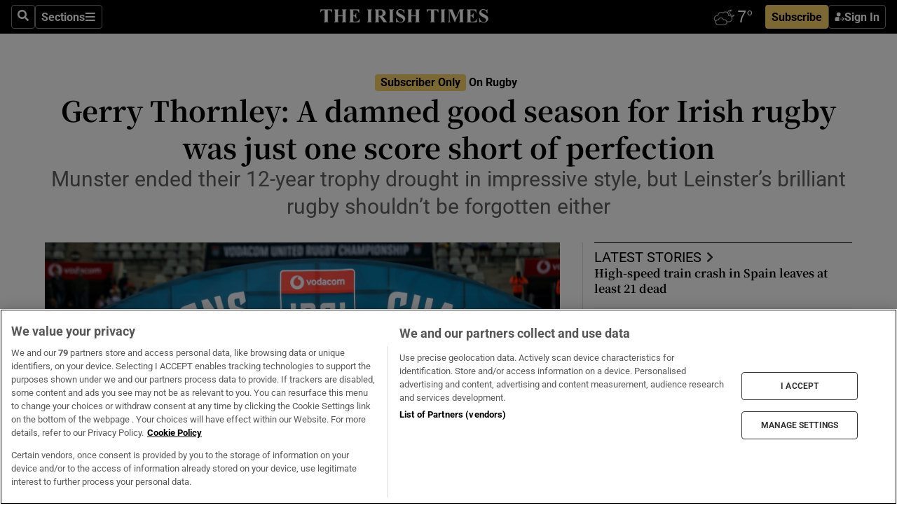

--- FILE ---
content_type: text/html; charset=utf-8
request_url: https://irishtimes-irishtimes-prod.cdn.arcpublishing.com/sport/rugby/2023/05/30/this-was-a-damned-good-season-for-irish-rugby-just-one-point-short-of-perfection/
body_size: 91919
content:
<!DOCTYPE html><html lang="en"><head><script data-integration="inlineScripts">
    (function() {
      var _sf_async_config = window._sf_async_config = (window._sf_async_config || {});
      _sf_async_config.uid = 31036;
      _sf_async_config.domain = "irishtimes.com";
      _sf_async_config.useCanonical = true;
      _sf_async_config.useCanonicalDomain = true;
      _sf_async_config.sections = "sport,sport/rugby";
      _sf_async_config.authors = "Gerry Thornley";
      _sf_async_config.flickerControl = false;
      var _cbq = window._cbq = (window._cbq || []);
      const OT = document.cookie.split('; ').find(row => row.startsWith('blaize_jwt'));
      if (OT)
      {
        _cbq.push(['_acct', 'paid']);
      } else {
        _cbq.push(['_acct', 'anon']);
      }
    })();
  ;
    var _comscore = _comscore || []; _comscore.push({ c1: "2", c2: "8946263" });
  ;gtmParamsString='';if(new RegExp("^https://irishtimes.arcpublishing.com", "i").test(window.location)){gtmParamsString='&gtm_auth=om4Ly4wwqa_7E-fLbBv46g&gtm_preview=env-6&gtm_cookies_win=x'};(function(w,d,s,l,i){w[l]=w[l]||[];w[l].push({'gtm.start':new Date().getTime(),event:'gtm.js'});var f=d.getElementsByTagName(s)[0],j=d.createElement(s),dl=l!='dataLayer'?'&l='+l:'';j.async=true;j.src='https://www.googletagmanager.com/gtm.js?id='+i+dl+gtmParamsString;f.parentNode.insertBefore(j,f);})(window,document,'script','dataLayer','GTM-NRHQKJ4');;window.isIE = !!window.MSInputMethodContext && !!document.documentMode;</script><script type="text/plain" class="optanon-category-C0002" async="" data-integration="chartbeat" src="https://static.chartbeat.com/js/chartbeat.js"></script><script>!function(n,e,i){if(!n){n=n||{},window.permutive=n,n.q=[],n.config=i||{},n.config.apiKey=e,n.config.environment=n.config.environment||"production";for(var o=["addon","identify","track","trigger","query","segment","segments","ready","on","once","user","consent"],r=0;r<o.length;r++){var t=o[r];n[t]=function(e){return function(){var i=Array.prototype.slice.call(arguments,0);n.q.push({functionName:e,arguments:i})}}(t)}}}(window.permutive, "4888a725-f640-4782-bd70-a3dd37877c2f", { "consentRequired": true });
    window.googletag=window.googletag||{},window.googletag.cmd=window.googletag.cmd||[],window.googletag.cmd.push(function(){if(0===window.googletag.pubads().getTargeting("permutive").length){var g=window.localStorage.getItem("_pdfps");window.googletag.pubads().setTargeting("permutive",g?JSON.parse(g):[])}});</script><script async="" src="https://fce2b75e-f11a-48ad-a60f-7e004eb1d340.edge.permutive.app/fce2b75e-f11a-48ad-a60f-7e004eb1d340-web.js"></script><script type="text/plain" class="optanon-category-C0002-C0004">window.addEventListener('OneTrustGroupsUpdated', function() {
    if (document.cookie.indexOf("OptanonAlertBoxClosed=") >=0 && OptanonActiveGroups.match(/(?=.*,C0002,)(?=.*,C0004,).*/)) {
      const OTConsentToken = document.cookie
        .split('; ')
        .find(row => row.startsWith('OptanonConsent='))
        .split('&')
        .find(row => row.startsWith('consentId'))
        .split('=')[1];
      permutive.consent({ "opt_in": true, "token": OTConsentToken });
    } else{
      permutive.consent({ "opt_in": false });
    }
  });</script><meta name="viewport" content="width=device-width, initial-scale=1"/><link rel="icon" type="image/x-icon" href="/pf/resources/favicon.ico?d=203&amp;mxId=00000000"/><title>Gerry Thornley: A damned good season for Irish rugby was just one score short of perfection – The Irish Times</title><meta name="description" content="Munster ended their 12-year trophy drought in impressive style, but Leinster’s brilliant rugby shouldn’t be forgotten either"/><meta name="twitter:description" content="Munster ended their 12-year trophy drought in impressive style, but Leinster’s brilliant rugby shouldn’t be forgotten either"/><meta property="og:description" content="Munster ended their 12-year trophy drought in impressive style, but Leinster’s brilliant rugby shouldn’t be forgotten either"/><meta name="keywords" content="munster-rugby,leinster-rugby,united-rugby-championship,champions-cup"/><meta property="og:title" content="Gerry Thornley: A damned good season for Irish rugby was just one score short of perfection"/><meta name="twitter:title" content="Gerry Thornley: A damned good season for Irish rugby was just one score short of perfection"/><meta property="og:image" content="https://www.irishtimes.com/resizer/v2/KTB4N62MGZFM7GWZ23527PKUF4.jpg?smart=true&amp;auth=41bd9d387b47c53eb77761710ebb18a4760dc293d2ea2fdd056d6429e3aeb59b&amp;width=1200&amp;height=630"/><meta property="og:image:alt" content="Munster celebrate with the URC trophy after their win over Stormers at DHL Stadium in Cape Town, South Africa on Saturday. Photograph: Laszlo Geczo/Inpho"/><meta name="twitter:image" content="https://www.irishtimes.com/resizer/v2/KTB4N62MGZFM7GWZ23527PKUF4.jpg?smart=true&amp;auth=41bd9d387b47c53eb77761710ebb18a4760dc293d2ea2fdd056d6429e3aeb59b&amp;width=1200&amp;height=630"/><meta name="twitter:image:alt" content="Munster celebrate with the URC trophy after their win over Stormers at DHL Stadium in Cape Town, South Africa on Saturday. Photograph: Laszlo Geczo/Inpho"/><meta property="og:type" content="article"/><meta name="robots" content="noarchive"/><meta property="og:site_name" content="The Irish Times"/><meta property="og:url" content="https://www.irishtimes.com/sport/rugby/2023/05/30/this-was-a-damned-good-season-for-irish-rugby-just-one-point-short-of-perfection/"/><meta name="twitter:site" content="@IrishTimes"/><meta name="twitter:card" content="summary_large_image"/><link rel="canonical" href="https://www.irishtimes.com/sport/rugby/2023/05/30/this-was-a-damned-good-season-for-irish-rugby-just-one-point-short-of-perfection/"/><link rel="alternate" hrefLang="en-IE" href="https://www.irishtimes.com/sport/rugby/2023/05/30/this-was-a-damned-good-season-for-irish-rugby-just-one-point-short-of-perfection/"/><link id="fusion-template-styles" rel="stylesheet" type="text/css" href="/pf/dist/components/combinations/default.css?d=203&amp;mxId=00000000"/><link id="fusion-siteStyles-styles" rel="stylesheet" type="text/css" href="/pf/dist/css/irishtimes.css?d=203&amp;mxId=00000000"/><style data-styled="" data-styled-version="5.3.11">.dNRVvG{c-expanded-menu;visibility:hidden;position:absolute;left:0px;top:0;}/*!sc*/
data-styled.g2[id="styled__StyledExpandedMenu-sc-1amt4zz-1"]{content:"dNRVvG,"}/*!sc*/
.hTjUEA .arcad > [id^='google_ads_iframe']:not(:empty){max-width:100%;}/*!sc*/
.hTjUEA .arcad > [id^='google_ads_iframe']:not(:empty)::before{content:'ADVERTISEMENT';display:-webkit-box;display:-webkit-flex;display:-ms-flexbox;display:flex;font-family:star-font,'Roboto',sans-serif;}/*!sc*/
.hTjUEA .arcad > [id^='google_ads_iframe']:empty[style]{width:0 !important;height:0 !important;}/*!sc*/
.bSFpgq .arcad > [id^='google_ads_iframe']:not(:empty){max-width:100%;}/*!sc*/
.bSFpgq .arcad > [id^='google_ads_iframe']:not(:empty)::before{content:'ADVERTISEMENT';display:-webkit-box;display:-webkit-flex;display:-ms-flexbox;display:flex;font-family:star-font,'Roboto',sans-serif;display:none;}/*!sc*/
.bSFpgq .arcad > [id^='google_ads_iframe']:empty[style]{width:0 !important;height:0 !important;}/*!sc*/
data-styled.g5[id="default__StyledAdUnit-sc-1moicrg-0"]{content:"hTjUEA,bSFpgq,"}/*!sc*/
</style><script type="application/javascript" id="polyfill-script">if(!Array.prototype.includes||!(window.Object && window.Object.assign)||!window.Promise||!window.Symbol||!window.fetch){document.write('<script type="application/javascript" src="/pf/dist/engine/polyfill.js?d=203&mxId=00000000" defer=""><\/script>')}</script><script id="fusion-engine-react-script" type="application/javascript" src="/pf/dist/engine/react.js?d=203&amp;mxId=00000000" defer=""></script><script id="fusion-engine-combinations-script" type="application/javascript" src="/pf/dist/components/combinations/default.js?d=203&amp;mxId=00000000" defer=""></script><script type="text/plain" class="optanon-category-C0004" async="" data-integration="nativo-ad" src="https://s.ntv.io/serve/load.js"></script><script type="text/plain" class="optanon-category-C0002" async="" data-integration="comscore" src="https://sb.scorecardresearch.com/beacon.js"></script><script id="xtreme-push" type="text/javascript">
      (function(p,u,s,h,e,r,l,i,b) {p['XtremePushObject']=s;p[s]=function(){
        (p[s].q=p[s].q||[]).push(arguments)};i=u.createElement('script');i.async=1;
        i.src=h;b=u.getElementsByTagName('script')[0];b.parentNode.insertBefore(i,b);
      })(window,document,'xtremepush','https://prod.webpu.sh/tEEXuB8vRMsRMzIydjRZIQjnQzT-EXwR/sdk.js');
      xtremepush('ready', function () {
        if (window.safari !== undefined) {
          const permission = xtremepush('push', 'permission');
          const views = JSON.parse(localStorage.getItem('xtremepush.data'))?.page_views;
          const sendPush = views % 55 === 0 || views === 1;
          if ((permission === 'default' || !permission) && (permission !== 'unavailable' && permission !== 'denied' ) && sendPush) {
            xtremepush('event', 'User Gesture');
          }
        } else {
          xtremepush('push', 'auto_prompt', true);
        }
      });
      </script><script type="application/ld+json">{
  "@context": "http://schema.org/",
  "@graph": [
    {
      "@id": "https://www.irishtimes.com/#website",
      "@type": "WebSite",
      "description": "Trusted journalism since 1859",
      "inLanguage": "en-IE",
      "name": "The Irish Times",
      "potentialAction": [
        {
          "@type": "SearchAction",
          "target": {
            "@type": "EntryPoint",
            "urlTemplate": "https://www.irishtimes.com/search/?query={search_term_string}"
          },
          "query-input": "required name=search_term_string"
        }
      ],
      "publisher": {
        "@id": "https://www.irishtimes.com/#organization"
      },
      "url": "https://www.irishtimes.com/"
    },
    {
      "@id": "https://www.irishtimes.com/#organization",
      "@type": "Organization",
      "address": {
        "@type": "PostalAddress",
        "postOfficeBoxNumber": "PO Box 74",
        "streetAddress": "24-28 Tara Street",
        "addressLocality": "Dublin 2",
        "addressRegion": "County Dublin",
        "addressCountry": "IE",
        "postalCode": "D02 CX89"
      },
      "contactPoint": [
        {
          "@type": "ContactPoint",
          "contactType": "Customer Support",
          "email": "services@irishtimes.com",
          "telephone": "+353 1 9203901"
        },
        {
          "@type": "ContactPoint",
          "contactType": "Sales",
          "email": "mediasolutions@irishtimes.com",
          "telephone": "+353 1 5320978"
        },
        {
          "@type": "ContactPoint",
          "contactType": "News Desk",
          "email": "newsdesk@irishtimes.com",
          "telephone": ""
        }
      ],
      "image": {
        "@id": "https://www.irishtimes.com/#/schema/logo/image/"
      },
      "logo": {
        "@type": "ImageObject",
        "@id": "https://www.irishtimes.com/#/schema/logo/image/",
        "url": "https://www.irishtimes.com/resizer/v2/U2PAOOOEIVHTJEP6IX3N5QHLYM.png?smart=true&auth=8ed926a16ed518a8a7d3811053a580479dcf90f84d2adaaa3a5ebeb4bb68695f&width=1024",
        "width": 1024,
        "height": 547,
        "caption": "The Irish Times"
      },
      "name": "The Irish Times",
      "sameAs": [
        "https://www.facebook.com/irishtimes/",
        "http://www.linkedin.com/company/the-irish-times",
        "https://www.youtube.com/user/IrishTimes",
        "https://x.com/IrishTimes"
      ],
      "url": "https://www.irishtimes.com"
    }
  ]
}</script><script type="application/ld+json">{
  "@context": "https://schema.org",
  "@type": "NewsArticle",
  "url": "https://www.irishtimes.com/sport/rugby/2023/05/30/this-was-a-damned-good-season-for-irish-rugby-just-one-point-short-of-perfection/",
  "publisher": {
    "@type": "Organization",
    "name": "The Irish Times",
    "url": "https://www.irishtimes.com",
    "logo": {
      "@type": "ImageObject",
      "url": "",
      "width": 600,
      "height": 60
    }
  },
  "author": [
    {
      "@type": "Person",
      "name": "Gerry Thornley",
      "url": "https://www.irishtimes.com/author/gerry-thornley",
      "sameAs": "https://www.irishtimes.com/author/gerry-thornley"
    }
  ],
  "mainEntityOfPage": {
    "@type": "WebPage",
    "@id": "https://schema.org/WebPage",
    "url": "https://www.irishtimes.com/sport/rugby/2023/05/30/this-was-a-damned-good-season-for-irish-rugby-just-one-point-short-of-perfection/"
  },
  "dateModified": "2023-05-30T04:00:00Z",
  "datePublished": "2023-05-30T04:00:00.905Z",
  "headline": "Gerry Thornley: A damned good season for Irish rugby was just one score short of perfection",
  "description": "Munster ended their 12-year trophy drought in impressive style, but Leinster’s brilliant rugby shouldn’t be forgotten either",
  "articleSection": "Rugby",
  "image": [
    "https://www.irishtimes.com/resizer/v2/KTB4N62MGZFM7GWZ23527PKUF4.jpg?auth=41bd9d387b47c53eb77761710ebb18a4760dc293d2ea2fdd056d6429e3aeb59b&smart=true&width=1600&height=900",
    "https://www.irishtimes.com/resizer/v2/KTB4N62MGZFM7GWZ23527PKUF4.jpg?auth=41bd9d387b47c53eb77761710ebb18a4760dc293d2ea2fdd056d6429e3aeb59b&smart=true&width=1600&height=1200",
    "https://www.irishtimes.com/resizer/v2/KTB4N62MGZFM7GWZ23527PKUF4.jpg?auth=41bd9d387b47c53eb77761710ebb18a4760dc293d2ea2fdd056d6429e3aeb59b&smart=true&width=1600&height=1600"
  ],
  "inLanguage": "",
  "isAccessibleForFree": "False",
  "hasPart": {
    "@type": "WebPageElement",
    "isAccessibleForFree": "False",
    "cssSelector": ".paywall"
  }
}</script><link rel="preload" href="/pf/resources/fonts/noto-serif-jp/noto-serif-jp-regular.woff2?d=203&amp;mxId=00000000" as="font" type="font/woff2" crossorigin="anonymous"/><link rel="preload" href="/pf/resources/fonts/noto-serif-jp/noto-serif-jp-700.woff2?d=203&amp;mxId=00000000" as="font" type="font/woff2" crossorigin="anonymous"/><link rel="preload" href="/pf/resources/fonts/roboto/roboto-regular.woff2?d=203&amp;mxId=00000000" as="font" type="font/woff2" crossorigin="anonymous"/><link rel="preload" href="/pf/resources/fonts/roboto/roboto-700.woff2?d=203&amp;mxId=00000000" as="font" type="font/woff2" crossorigin="anonymous"/><script data-integration="inlineScripts">
    function PoWaReady() {
      // 0. DEFAULTS
      window.PoWaSettings = window.PoWaSettings || [];
      window.PoWaSettings.advertising = window.PoWaSettings.advertising || [];
      // 1. CookieBanner ONLOAD
      window.addEventListener("powaRender", function() {
        window.PoWaSettings.advertising.adBar = {skipOffset: 6};
        if (typeof OptanonActiveGroups==="string" && OptanonActiveGroups.match(/(?=.*,C0002,).*/)) {
            // 2. Cookies Granted
            window.PoWaSettings.advertising.gdprConsentGranted = true;
        } else {
            // 3. Set Default value
            window.PoWaSettings.advertising.gdprConsentGranted = window.PoWaSettings.advertising.gdprConsentGranted || false;
        }
      });
      // 4. CookieBanner ONCLICK
      window.addEventListener("OneTrustGroupsUpdated", function() {
          // 1. Set Default value
          window.PoWaSettings.advertising.gdprConsentGranted = !!OptanonActiveGroups.match(/(?=.,C0002,)./);
      });
      // 5. DataLayer event
      window.dataLayer = window.dataLayer || [];
      dataLayer.push({
        "has_PoWaSettings_load": true,
        "event": "donewith_PoWaSettings"
      });
    }

    var i = 0;
    function checkIsPoWaReady() {
      i = i + 1;
      if (typeof window.PoWaSettings==="object" && typeof OptanonActiveGroups==="string") {
          //stop the polling
          PoWaReady();
          clearInterval(pollforPoWaReady);
      } else if (i > 500) {
          //give up after 5 sec
          clearInterval(pollforPoWaReady);
      }
    }
    // Start polling
    var pollforPoWaReady = setInterval(checkIsPoWaReady, 10);
  ;
    const playFullScreen = (e) => {
      if (!!e.element.dataset.mobilefullscreen) {
        const windowWidth = document.querySelector('#fusion-app').offsetWidth || window.innerWidth;
        const mobileWidth = 733;
        if (windowWidth < mobileWidth) {
          if (!e.powa.isFullscreen()) {
            if (document.fullscreenEnabled) {
              // Set the PoWa element itself to fullscreen not the player, this overcomes an
              // issue with Android and fullscreen video rotation closing the video when the
              // device is rotated and the video is in fullscreen mode
              e.element.requestFullscreen();
              return;
            }

            e.powa.fullscreen();
          }
        }
      }
    }

    const mobilePoWaFullscreen = (event) => {
      const player = event.detail.powa;

      player.on('firstFrame', (e) => {
        playFullScreen(e);
      });

      player.on('play', (e) => {
        // Delay calling our function 100ms to not have a race condition with the
        // firstFrame event
        setTimeout(() => {
          playFullScreen(e);
        }, 100);
      });
    };

    window.addEventListener('powaReady', mobilePoWaFullscreen);
  ;
  window.addEventListener('DOMContentLoaded', (event) => {
    queryly.init("954cd8bb239245f9", document.querySelectorAll("#fusion-app"));
  });
</script><script defer="" data-integration="queryly" src="https://www.queryly.com/js/queryly.v4.min.js"></script><script src="https://cdn.cookielaw.org/consent/tcf.stub.js" type="text/javascript"></script><script src="https://static.illuma-tech.com/js/async_gam_ipt.js" async=""></script></head><body class="custom-it"><noscript data-integration="comscore"><img alt="comscore" src="https://sb.scorecardresearch.com/p?c1=2&amp;c2=8946263&amp;cv=2.0&amp;cj=1"/></noscript><noscript><iframe src="https://www.googletagmanager.com/ns.html?id=GTM-NRHQKJ4" height="0" width="0" style="display:none;visibility:hidden"></iframe></noscript><div id="fusion-app"><div class="b-it-right-rail-advanced"><header class="c-stack b-it-right-rail-advanced__navigation page-header" data-style-direction="vertical" data-style-justification="start" data-style-alignment="unset" data-style-inline="false" data-style-wrap="nowrap"><nav id="main-nav" class="b-it-header-nav-chain " aria-label="Sections Menu" data-owner="it"><div class="b-it-header-nav-chain__top-layout"><div class="b-it-header-nav-chain__nav-left"><div class="nav-components--mobile" data-testid="nav-chain-nav-components-mobile-left"><button data-testid="nav-chain-nav-section-button" aria-label="Sections" class="c-button c-button--small c-button--secondary-reverse" type="button"><svg class="c-icon" width="48" height="48" xmlns="http://www.w3.org/2000/svg" viewBox="0 0 512 512" fill="currentColor" aria-hidden="true" focusable="false"><path d="M25 96C25 78.33 39.33 64 57 64H441C458.7 64 473 78.33 473 96C473 113.7 458.7 128 441 128H57C39.33 128 25 113.7 25 96ZM25 256C25 238.3 39.33 224 57 224H441C458.7 224 473 238.3 473 256C473 273.7 458.7 288 441 288H57C39.33 288 25 273.7 25 256ZM441 448H57C39.33 448 25 433.7 25 416C25 398.3 39.33 384 57 384H441C458.7 384 473 398.3 473 416C473 433.7 458.7 448 441 448Z"></path></svg></button></div><div class="nav-components--desktop" data-testid="nav-chain-nav-components-desktop-left"><button aria-label="Search" class="c-button c-button--small c-button--secondary-reverse" type="button"><span><svg class="c-icon" width="48" height="48" xmlns="http://www.w3.org/2000/svg" viewBox="0 0 512 512" fill="currentColor" aria-hidden="true" focusable="false"><path d="M505 442.7L405.3 343c-4.5-4.5-10.6-7-17-7H372c27.6-35.3 44-79.7 44-128C416 93.1 322.9 0 208 0S0 93.1 0 208s93.1 208 208 208c48.3 0 92.7-16.4 128-44v16.3c0 6.4 2.5 12.5 7 17l99.7 99.7c9.4 9.4 24.6 9.4 33.9 0l28.3-28.3c9.4-9.4 9.4-24.6.1-34zM208 336c-70.7 0-128-57.2-128-128 0-70.7 57.2-128 128-128 70.7 0 128 57.2 128 128 0 70.7-57.2 128-128 128z"></path></svg></span></button><button data-testid="nav-chain-nav-section-button" aria-label="Sections" class="c-button c-button--small c-button--secondary-reverse" type="button"><span>Sections</span><svg class="c-icon" width="48" height="48" xmlns="http://www.w3.org/2000/svg" viewBox="0 0 512 512" fill="currentColor" aria-hidden="true" focusable="false"><path d="M25 96C25 78.33 39.33 64 57 64H441C458.7 64 473 78.33 473 96C473 113.7 458.7 128 441 128H57C39.33 128 25 113.7 25 96ZM25 256C25 238.3 39.33 224 57 224H441C458.7 224 473 238.3 473 256C473 273.7 458.7 288 441 288H57C39.33 288 25 273.7 25 256ZM441 448H57C39.33 448 25 433.7 25 416C25 398.3 39.33 384 57 384H441C458.7 384 473 398.3 473 416C473 433.7 458.7 448 441 448Z"></path></svg></button></div></div><a title="The Irish Times" class="c-link b-it-header-nav-chain__logo b-it-header-nav-chain__logo--center nav-logo-hidden svg-logo" href="/" aria-hidden="true" tabindex="-1"><img src="https://static.themebuilder.aws.arc.pub/irishtimes/1647534191733.svg" alt="The Irish Times" data-chromatic="ignore"/></a><div class="b-it-header-nav-chain__nav-right"><div class="nav-components--mobile" data-testid="nav-chain-nav-components-mobile-right"><div class="c-stack b-signin-subscribe-block" data-style-direction="horizontal" data-style-justification="center" data-style-alignment="center" data-style-inline="false" data-style-wrap="nowrap" style="--c-stack-gap:1rem"><a target="_blank" style="display:none" rel="noreferrer" class="c-button c-button--link c-button--small c-button--primary b-signin-subscribe-block__subscribe" href="/subscribe"><span><span style="display:none">Subscribe</span></span></a><button class="c-button c-button--small c-button--secondary-reverse b-signin-subscribe-block__btn--signin" type="button"><span><div class="c-stack" data-style-direction="horizontal" data-style-justification="start" data-style-alignment="center" data-style-inline="false" data-style-wrap="nowrap" style="--c-stack-gap:0.5rem"><svg width="14" height="16" viewBox="0 0 24 24" fill="none" xmlns="http://www.w3.org/2000/svg"><mask id="mask0_757:236487" style="mask-type:alpha" maskUnits="userSpaceOnUse" x="0" y="0" width="24" height="24"><rect width="24" height="24" fill="#C4C4C4"></rect></mask><g mask="url(#mask0_757:236487)"><ellipse cx="9.79117" cy="6.02353" rx="5.02353" ry="5.02353" fill="white"></ellipse><path d="M11.0471 22.35V12.3029H5C2.79086 12.3029 1 14.0938 1 16.3029V20.35C1 21.4546 1.89543 22.35 3 22.35H11.0471Z" fill="white"></path><path fill-rule="evenodd" clip-rule="evenodd" d="M19.3391 22.1044C19.2762 22.1862 19.1937 22.2477 19.0916 22.2886C18.9894 22.3295 18.8833 22.35 18.7733 22.35C18.5533 22.35 18.3647 22.2681 18.2075 22.1044C18.0504 21.9406 17.9718 21.7441 17.9718 21.5148C17.9718 21.4002 17.9954 21.2896 18.0425 21.1832C18.0897 21.0767 18.1447 20.9907 18.2075 20.9252L20.8478 18.174H14.3839C14.1482 18.174 13.9517 18.0921 13.7946 17.9283C13.6374 17.7646 13.5588 17.568 13.5588 17.3388C13.5588 17.1095 13.6374 16.913 13.7946 16.7492C13.9517 16.5854 14.1482 16.5036 14.3839 16.5036H20.8478L18.2075 13.7277C18.1447 13.6622 18.0897 13.5762 18.0425 13.4698C17.9954 13.3633 17.9718 13.2528 17.9718 13.1382C17.9718 12.9089 18.0504 12.7124 18.2075 12.5486C18.3647 12.3848 18.5533 12.3029 18.7733 12.3029C18.8833 12.3029 18.9894 12.3275 19.0916 12.3766C19.1937 12.4258 19.2762 12.4831 19.3391 12.5486L23.3702 16.7492C23.433 16.8147 23.488 16.9007 23.5352 17.0071C23.5823 17.1136 23.6059 17.2241 23.6059 17.3388C23.6059 17.4534 23.5823 17.5598 23.5352 17.6581C23.488 17.7564 23.433 17.8464 23.3702 17.9283L19.3391 22.1044Z" fill="white"></path></g></svg></div></span></button></div></div><div class="nav-components--desktop" data-testid="nav-chain-nav-components-desktop-right"><div id="fusion-static-enter:html-block-f0f1j0n1myTR7B9-0-0-0" style="display:none" data-fusion-component="html-block-f0f1j0n1myTR7B9-0-0-0"></div><div><iframe scrolling="no" id="fw-desktop" data-src="https://lw.foreca.net/v4/en/site/irishtimes/widget/?name=Dublin&id=102964574" style="width: 85px; height: 40px; border:0; margin: 0; display: flex; align-items: center;"></iframe></div><div id="fusion-static-exit:html-block-f0f1j0n1myTR7B9-0-0-0" style="display:none" data-fusion-component="html-block-f0f1j0n1myTR7B9-0-0-0"></div><div class="c-stack b-signin-subscribe-block" data-style-direction="horizontal" data-style-justification="center" data-style-alignment="center" data-style-inline="false" data-style-wrap="nowrap" style="--c-stack-gap:1rem"><a target="_blank" style="display:none" rel="noreferrer" class="c-button c-button--link c-button--small c-button--primary b-signin-subscribe-block__subscribe" href="/subscribe"><span><span style="display:none">Subscribe</span></span></a><button class="c-button c-button--small c-button--secondary-reverse b-signin-subscribe-block__btn--signin" type="button"><span><div class="c-stack" data-style-direction="horizontal" data-style-justification="start" data-style-alignment="center" data-style-inline="false" data-style-wrap="nowrap" style="--c-stack-gap:0.5rem"><svg width="14" height="16" viewBox="0 0 24 24" fill="none" xmlns="http://www.w3.org/2000/svg"><mask id="mask0_757:236487" style="mask-type:alpha" maskUnits="userSpaceOnUse" x="0" y="0" width="24" height="24"><rect width="24" height="24" fill="#C4C4C4"></rect></mask><g mask="url(#mask0_757:236487)"><ellipse cx="9.79117" cy="6.02353" rx="5.02353" ry="5.02353" fill="white"></ellipse><path d="M11.0471 22.35V12.3029H5C2.79086 12.3029 1 14.0938 1 16.3029V20.35C1 21.4546 1.89543 22.35 3 22.35H11.0471Z" fill="white"></path><path fill-rule="evenodd" clip-rule="evenodd" d="M19.3391 22.1044C19.2762 22.1862 19.1937 22.2477 19.0916 22.2886C18.9894 22.3295 18.8833 22.35 18.7733 22.35C18.5533 22.35 18.3647 22.2681 18.2075 22.1044C18.0504 21.9406 17.9718 21.7441 17.9718 21.5148C17.9718 21.4002 17.9954 21.2896 18.0425 21.1832C18.0897 21.0767 18.1447 20.9907 18.2075 20.9252L20.8478 18.174H14.3839C14.1482 18.174 13.9517 18.0921 13.7946 17.9283C13.6374 17.7646 13.5588 17.568 13.5588 17.3388C13.5588 17.1095 13.6374 16.913 13.7946 16.7492C13.9517 16.5854 14.1482 16.5036 14.3839 16.5036H20.8478L18.2075 13.7277C18.1447 13.6622 18.0897 13.5762 18.0425 13.4698C17.9954 13.3633 17.9718 13.2528 17.9718 13.1382C17.9718 12.9089 18.0504 12.7124 18.2075 12.5486C18.3647 12.3848 18.5533 12.3029 18.7733 12.3029C18.8833 12.3029 18.9894 12.3275 19.0916 12.3766C19.1937 12.4258 19.2762 12.4831 19.3391 12.5486L23.3702 16.7492C23.433 16.8147 23.488 16.9007 23.5352 17.0071C23.5823 17.1136 23.6059 17.2241 23.6059 17.3388C23.6059 17.4534 23.5823 17.5598 23.5352 17.6581C23.488 17.7564 23.433 17.8464 23.3702 17.9283L19.3391 22.1044Z" fill="white"></path></g></svg></div></span></button></div></div></div></div><div id="flyout-overlay" data-testid="nav-chain-flyout-overlay" class="c-stack b-it-header-nav-chain__flyout-overlay closed" data-style-direction="vertical" data-style-justification="start" data-style-alignment="unset" data-style-inline="false" data-style-wrap="nowrap"><div><div class="c-stack b-it-header-nav-chain__flyout-nav-wrapper closed" data-style-direction="vertical" data-style-justification="start" data-style-alignment="unset" data-style-inline="false" data-style-wrap="nowrap"><div class="b-it-header-nav-chain__flyout-close-button"><button aria-label="Close" class="c-button c-button--small c-button--secondary-reverse" type="button"><svg class="c-icon" width="24" height="24" xmlns="http://www.w3.org/2000/svg" viewBox="0 0 512 512" fill="currentColor" aria-hidden="true" focusable="false"><path d="M406.6 361.4C419.1 373.9 419.1 394.15 406.6 406.65C400.4 412.9 392.2 416 384 416C375.8 416 367.62 412.875 361.38 406.625L256 301.3L150.63 406.6C144.38 412.9 136.19 416 128 416C119.81 416 111.63 412.9 105.375 406.6C92.875 394.1 92.875 373.85 105.375 361.35L210.775 255.95L105.375 150.6C92.875 138.1 92.875 117.85 105.375 105.35C117.875 92.85 138.125 92.85 150.625 105.35L256 210.8L361.4 105.4C373.9 92.9 394.15 92.9 406.65 105.4C419.15 117.9 419.15 138.15 406.65 150.65L301.25 256.05L406.6 361.4Z"></path></svg></button></div><div class="nav-menu"><div data-testid="nav-chain-nav-components-mobile" class="c-stack nav-components--mobile" data-style-direction="vertical" data-style-justification="start" data-style-alignment="unset" data-style-inline="false" data-style-wrap="nowrap"><div class="b-subscribe-button-block"><div><iframe scrolling="no" id="fw-mobile" data-src="https://lw.foreca.net/v4/en/site/irishtimes/widget/?name=Dublin&id=102964574" style="width: 85px; height: 40px; border:0; margin: 0;"></iframe></div><a target="_blank" class="c-button c-button--link c-button--full-width c-button--medium c-button--primary" href="/subscribe"><span>Subscribe</span></a></div><button aria-label="Search" class="c-button c-button--small c-button--secondary-reverse" type="button"><span><svg class="c-icon" width="48" height="48" xmlns="http://www.w3.org/2000/svg" viewBox="0 0 512 512" fill="currentColor" aria-hidden="true" focusable="false"><path d="M505 442.7L405.3 343c-4.5-4.5-10.6-7-17-7H372c27.6-35.3 44-79.7 44-128C416 93.1 322.9 0 208 0S0 93.1 0 208s93.1 208 208 208c48.3 0 92.7-16.4 128-44v16.3c0 6.4 2.5 12.5 7 17l99.7 99.7c9.4 9.4 24.6 9.4 33.9 0l28.3-28.3c9.4-9.4 9.4-24.6.1-34zM208 336c-70.7 0-128-57.2-128-128 0-70.7 57.2-128 128-128 70.7 0 128 57.2 128 128 0 70.7-57.2 128-128 128z"></path></svg></span></button></div><div data-testid="nav-chain-nav-components-desktop" class="c-stack nav-components--desktop" data-style-direction="vertical" data-style-justification="start" data-style-alignment="unset" data-style-inline="false" data-style-wrap="nowrap"></div></div><ul class="c-stack b-it-header-nav-chain__flyout-nav" data-style-direction="vertical" data-style-justification="start" data-style-alignment="unset" data-style-inline="false" data-style-wrap="nowrap"><li class="section-item" data-testid="nav-chain-section-item"><a class="c-link" href="/" aria-hidden="true" tabindex="-1">Home</a></li><li class="section-item" data-testid="nav-chain-section-item"><a class="c-link" href="/latest/" aria-hidden="true" tabindex="-1">Latest</a></li><li class="section-item" data-testid="nav-chain-section-item"><a class="c-link" href="/subscriber-only/" aria-hidden="true" tabindex="-1">Subscriber Only</a></li><li class="section-item" data-testid="nav-chain-section-item"><div data-testid="nav-chain-section-item-subsection" class="c-stack b-it-header-nav-chain__subsection-anchor subsection-anchor " data-style-direction="horizontal" data-style-justification="start" data-style-alignment="center" data-style-inline="false" data-style-wrap="nowrap"><a class="c-link" href="/crosswords-puzzles/" aria-hidden="true" tabindex="-1">Crosswords &amp; Puzzles</a><button aria-expanded="false" aria-controls="header_sub_section_crosswords-puzzles" aria-label="Show Crosswords &amp; Puzzles sub sections" class="c-button c-button--medium c-button--default submenu-caret" type="button"><span><svg class="c-icon" width="20" height="20" xmlns="http://www.w3.org/2000/svg" viewBox="0 0 512 512" fill="currentColor" aria-hidden="true" focusable="false"><path d="M256 416C247.812 416 239.62 412.875 233.38 406.625L41.38 214.625C28.88 202.125 28.88 181.875 41.38 169.375C53.88 156.875 74.13 156.875 86.63 169.375L256 338.8L425.4 169.4C437.9 156.9 458.15 156.9 470.65 169.4C483.15 181.9 483.15 202.15 470.65 214.65L278.65 406.65C272.4 412.9 264.2 416 256 416Z"></path></svg></span></button></div><div class="b-it-header-nav-chain__subsection-container "><ul class="b-it-header-nav-chain__subsection-menu" id="header_sub_section_crosswords-puzzles"><li class="subsection-item" data-testid="nav-chain-subsection-item"><a class="c-link" href="/crosswords-puzzles/crosaire/" aria-hidden="true" tabindex="-1">Crosaire</a></li><li class="subsection-item" data-testid="nav-chain-subsection-item"><a class="c-link" href="/crosswords-puzzles/simplex/" aria-hidden="true" tabindex="-1">Simplex</a></li><li class="subsection-item" data-testid="nav-chain-subsection-item"><a class="c-link" href="/crosswords-puzzles/sudoku/" aria-hidden="true" tabindex="-1">Sudoku</a></li><li class="subsection-item" data-testid="nav-chain-subsection-item"><a class="c-link" href="/crosswords-puzzles/news-quiz/" aria-hidden="true" tabindex="-1">News Quiz</a></li></ul></div></li><li class="section-item" data-testid="nav-chain-section-item"><div data-testid="nav-chain-section-item-subsection" class="c-stack b-it-header-nav-chain__subsection-anchor subsection-anchor " data-style-direction="horizontal" data-style-justification="start" data-style-alignment="center" data-style-inline="false" data-style-wrap="nowrap"><a class="c-link" href="/ireland/" aria-hidden="true" tabindex="-1">Ireland</a><button aria-expanded="false" aria-controls="header_sub_section_ireland" aria-label="Show Ireland sub sections" class="c-button c-button--medium c-button--default submenu-caret" type="button"><span><svg class="c-icon" width="20" height="20" xmlns="http://www.w3.org/2000/svg" viewBox="0 0 512 512" fill="currentColor" aria-hidden="true" focusable="false"><path d="M256 416C247.812 416 239.62 412.875 233.38 406.625L41.38 214.625C28.88 202.125 28.88 181.875 41.38 169.375C53.88 156.875 74.13 156.875 86.63 169.375L256 338.8L425.4 169.4C437.9 156.9 458.15 156.9 470.65 169.4C483.15 181.9 483.15 202.15 470.65 214.65L278.65 406.65C272.4 412.9 264.2 416 256 416Z"></path></svg></span></button></div><div class="b-it-header-nav-chain__subsection-container "><ul class="b-it-header-nav-chain__subsection-menu" id="header_sub_section_ireland"><li class="subsection-item" data-testid="nav-chain-subsection-item"><a class="c-link" href="/ireland/dublin/" aria-hidden="true" tabindex="-1">Dublin</a></li><li class="subsection-item" data-testid="nav-chain-subsection-item"><a class="c-link" href="/ireland/education/" aria-hidden="true" tabindex="-1">Education</a></li><li class="subsection-item" data-testid="nav-chain-subsection-item"><a class="c-link" href="/ireland/housing-planning/" aria-hidden="true" tabindex="-1">Housing &amp; Planning</a></li><li class="subsection-item" data-testid="nav-chain-subsection-item"><a class="c-link" href="/ireland/social-affairs/" aria-hidden="true" tabindex="-1">Social Affairs</a></li><li class="subsection-item" data-testid="nav-chain-subsection-item"><a class="c-link" href="/ireland/stardust/" aria-hidden="true" tabindex="-1">Stardust</a></li></ul></div></li><li class="section-item" data-testid="nav-chain-section-item"><div data-testid="nav-chain-section-item-subsection" class="c-stack b-it-header-nav-chain__subsection-anchor subsection-anchor " data-style-direction="horizontal" data-style-justification="start" data-style-alignment="center" data-style-inline="false" data-style-wrap="nowrap"><a class="c-link" href="/politics/" aria-hidden="true" tabindex="-1">Politics</a><button aria-expanded="false" aria-controls="header_sub_section_politics" aria-label="Show Politics sub sections" class="c-button c-button--medium c-button--default submenu-caret" type="button"><span><svg class="c-icon" width="20" height="20" xmlns="http://www.w3.org/2000/svg" viewBox="0 0 512 512" fill="currentColor" aria-hidden="true" focusable="false"><path d="M256 416C247.812 416 239.62 412.875 233.38 406.625L41.38 214.625C28.88 202.125 28.88 181.875 41.38 169.375C53.88 156.875 74.13 156.875 86.63 169.375L256 338.8L425.4 169.4C437.9 156.9 458.15 156.9 470.65 169.4C483.15 181.9 483.15 202.15 470.65 214.65L278.65 406.65C272.4 412.9 264.2 416 256 416Z"></path></svg></span></button></div><div class="b-it-header-nav-chain__subsection-container "><ul class="b-it-header-nav-chain__subsection-menu" id="header_sub_section_politics"><li class="subsection-item" data-testid="nav-chain-subsection-item"><a class="c-link" href="/politics/poll/" aria-hidden="true" tabindex="-1">Poll</a></li><li class="subsection-item" data-testid="nav-chain-subsection-item"><a class="c-link" href="/politics/oireachtas/" aria-hidden="true" tabindex="-1">Oireachtas</a></li><li class="subsection-item" data-testid="nav-chain-subsection-item"><a class="c-link" href="/common-ground/" aria-hidden="true" tabindex="-1">Common Ground</a></li><li class="subsection-item" data-testid="nav-chain-subsection-item"><a class="c-link" href="/politics/elections-referendums/" aria-hidden="true" tabindex="-1">Elections &amp; Referendums</a></li></ul></div></li><li class="section-item" data-testid="nav-chain-section-item"><div data-testid="nav-chain-section-item-subsection" class="c-stack b-it-header-nav-chain__subsection-anchor subsection-anchor " data-style-direction="horizontal" data-style-justification="start" data-style-alignment="center" data-style-inline="false" data-style-wrap="nowrap"><a class="c-link" href="/opinion/" aria-hidden="true" tabindex="-1">Opinion</a><button aria-expanded="false" aria-controls="header_sub_section_opinion" aria-label="Show Opinion sub sections" class="c-button c-button--medium c-button--default submenu-caret" type="button"><span><svg class="c-icon" width="20" height="20" xmlns="http://www.w3.org/2000/svg" viewBox="0 0 512 512" fill="currentColor" aria-hidden="true" focusable="false"><path d="M256 416C247.812 416 239.62 412.875 233.38 406.625L41.38 214.625C28.88 202.125 28.88 181.875 41.38 169.375C53.88 156.875 74.13 156.875 86.63 169.375L256 338.8L425.4 169.4C437.9 156.9 458.15 156.9 470.65 169.4C483.15 181.9 483.15 202.15 470.65 214.65L278.65 406.65C272.4 412.9 264.2 416 256 416Z"></path></svg></span></button></div><div class="b-it-header-nav-chain__subsection-container "><ul class="b-it-header-nav-chain__subsection-menu" id="header_sub_section_opinion"><li class="subsection-item" data-testid="nav-chain-subsection-item"><a class="c-link" href="/opinion/editorials/" aria-hidden="true" tabindex="-1">Editorials</a></li><li class="subsection-item" data-testid="nav-chain-subsection-item"><a class="c-link" href="/opinion/an-irish-diary/" aria-hidden="true" tabindex="-1">An Irish Diary</a></li><li class="subsection-item" data-testid="nav-chain-subsection-item"><a class="c-link" href="/opinion/letters/" aria-hidden="true" tabindex="-1">Letters</a></li><li class="subsection-item" data-testid="nav-chain-subsection-item"><a class="c-link" href="/opinion/cartoon/" aria-hidden="true" tabindex="-1">Cartoon</a></li></ul></div></li><li class="section-item" data-testid="nav-chain-section-item"><div data-testid="nav-chain-section-item-subsection" class="c-stack b-it-header-nav-chain__subsection-anchor subsection-anchor " data-style-direction="horizontal" data-style-justification="start" data-style-alignment="center" data-style-inline="false" data-style-wrap="nowrap"><a class="c-link" href="/business/" aria-hidden="true" tabindex="-1">Business</a><button aria-expanded="false" aria-controls="header_sub_section_business" aria-label="Show Business sub sections" class="c-button c-button--medium c-button--default submenu-caret" type="button"><span><svg class="c-icon" width="20" height="20" xmlns="http://www.w3.org/2000/svg" viewBox="0 0 512 512" fill="currentColor" aria-hidden="true" focusable="false"><path d="M256 416C247.812 416 239.62 412.875 233.38 406.625L41.38 214.625C28.88 202.125 28.88 181.875 41.38 169.375C53.88 156.875 74.13 156.875 86.63 169.375L256 338.8L425.4 169.4C437.9 156.9 458.15 156.9 470.65 169.4C483.15 181.9 483.15 202.15 470.65 214.65L278.65 406.65C272.4 412.9 264.2 416 256 416Z"></path></svg></span></button></div><div class="b-it-header-nav-chain__subsection-container "><ul class="b-it-header-nav-chain__subsection-menu" id="header_sub_section_business"><li class="subsection-item" data-testid="nav-chain-subsection-item"><a class="c-link" href="/budget/" aria-hidden="true" tabindex="-1">Budget 2026</a></li><li class="subsection-item" data-testid="nav-chain-subsection-item"><a class="c-link" href="/business/economy/" aria-hidden="true" tabindex="-1">Economy</a></li><li class="subsection-item" data-testid="nav-chain-subsection-item"><a class="c-link" href="/business/farming-food/" aria-hidden="true" tabindex="-1">Farming &amp; Food</a></li><li class="subsection-item" data-testid="nav-chain-subsection-item"><a class="c-link" href="/business/financial-services/" aria-hidden="true" tabindex="-1">Financial Services</a></li><li class="subsection-item" data-testid="nav-chain-subsection-item"><a class="c-link" href="/business/innovation/" aria-hidden="true" tabindex="-1">Innovation</a></li><li class="subsection-item" data-testid="nav-chain-subsection-item"><a class="c-link" href="/business/markets/" aria-hidden="true" tabindex="-1">Markets</a></li><li class="subsection-item" data-testid="nav-chain-subsection-item"><a class="c-link" href="/business/work/" aria-hidden="true" tabindex="-1">Work</a></li><li class="subsection-item" data-testid="nav-chain-subsection-item"><a class="c-link" href="/property/commercial-property/" aria-hidden="true" tabindex="-1">Commercial Property</a></li></ul></div></li><li class="section-item" data-testid="nav-chain-section-item"><div data-testid="nav-chain-section-item-subsection" class="c-stack b-it-header-nav-chain__subsection-anchor subsection-anchor " data-style-direction="horizontal" data-style-justification="start" data-style-alignment="center" data-style-inline="false" data-style-wrap="nowrap"><a class="c-link" href="/world/" aria-hidden="true" tabindex="-1">World</a><button aria-expanded="false" aria-controls="header_sub_section_world" aria-label="Show World sub sections" class="c-button c-button--medium c-button--default submenu-caret" type="button"><span><svg class="c-icon" width="20" height="20" xmlns="http://www.w3.org/2000/svg" viewBox="0 0 512 512" fill="currentColor" aria-hidden="true" focusable="false"><path d="M256 416C247.812 416 239.62 412.875 233.38 406.625L41.38 214.625C28.88 202.125 28.88 181.875 41.38 169.375C53.88 156.875 74.13 156.875 86.63 169.375L256 338.8L425.4 169.4C437.9 156.9 458.15 156.9 470.65 169.4C483.15 181.9 483.15 202.15 470.65 214.65L278.65 406.65C272.4 412.9 264.2 416 256 416Z"></path></svg></span></button></div><div class="b-it-header-nav-chain__subsection-container "><ul class="b-it-header-nav-chain__subsection-menu" id="header_sub_section_world"><li class="subsection-item" data-testid="nav-chain-subsection-item"><a class="c-link" href="/world/europe/" aria-hidden="true" tabindex="-1">Europe</a></li><li class="subsection-item" data-testid="nav-chain-subsection-item"><a class="c-link" href="/world/uk/" aria-hidden="true" tabindex="-1">UK</a></li><li class="subsection-item" data-testid="nav-chain-subsection-item"><a class="c-link" href="/world/us/" aria-hidden="true" tabindex="-1">US</a></li><li class="subsection-item" data-testid="nav-chain-subsection-item"><a class="c-link" href="/world/canada/" aria-hidden="true" tabindex="-1">Canada</a></li><li class="subsection-item" data-testid="nav-chain-subsection-item"><a class="c-link" href="/world/australia/" aria-hidden="true" tabindex="-1">Australia</a></li><li class="subsection-item" data-testid="nav-chain-subsection-item"><a class="c-link" href="/world/africa/" aria-hidden="true" tabindex="-1">Africa</a></li><li class="subsection-item" data-testid="nav-chain-subsection-item"><a class="c-link" href="/world/americas/" aria-hidden="true" tabindex="-1">Americas</a></li><li class="subsection-item" data-testid="nav-chain-subsection-item"><a class="c-link" href="/world/asia-pacific/" aria-hidden="true" tabindex="-1">Asia-Pacific</a></li><li class="subsection-item" data-testid="nav-chain-subsection-item"><a class="c-link" href="/world/middle-east/" aria-hidden="true" tabindex="-1">Middle East</a></li></ul></div></li><li class="section-item" data-testid="nav-chain-section-item"><div data-testid="nav-chain-section-item-subsection" class="c-stack b-it-header-nav-chain__subsection-anchor subsection-anchor " data-style-direction="horizontal" data-style-justification="start" data-style-alignment="center" data-style-inline="false" data-style-wrap="nowrap"><a class="c-link" href="/sport/" aria-hidden="true" tabindex="-1">Sport</a><button aria-expanded="false" aria-controls="header_sub_section_sport" aria-label="Show Sport sub sections" class="c-button c-button--medium c-button--default submenu-caret" type="button"><span><svg class="c-icon" width="20" height="20" xmlns="http://www.w3.org/2000/svg" viewBox="0 0 512 512" fill="currentColor" aria-hidden="true" focusable="false"><path d="M256 416C247.812 416 239.62 412.875 233.38 406.625L41.38 214.625C28.88 202.125 28.88 181.875 41.38 169.375C53.88 156.875 74.13 156.875 86.63 169.375L256 338.8L425.4 169.4C437.9 156.9 458.15 156.9 470.65 169.4C483.15 181.9 483.15 202.15 470.65 214.65L278.65 406.65C272.4 412.9 264.2 416 256 416Z"></path></svg></span></button></div><div class="b-it-header-nav-chain__subsection-container "><ul class="b-it-header-nav-chain__subsection-menu" id="header_sub_section_sport"><li class="subsection-item" data-testid="nav-chain-subsection-item"><a class="c-link" href="/sport/rugby/" aria-hidden="true" tabindex="-1">Rugby</a></li><li class="subsection-item" data-testid="nav-chain-subsection-item"><a class="c-link" href="/sport/gaelic-games/" aria-hidden="true" tabindex="-1">Gaelic Games</a></li><li class="subsection-item" data-testid="nav-chain-subsection-item"><a class="c-link" href="/sport/soccer/" aria-hidden="true" tabindex="-1">Soccer</a></li><li class="subsection-item" data-testid="nav-chain-subsection-item"><a class="c-link" href="/sport/golf/" aria-hidden="true" tabindex="-1">Golf</a></li><li class="subsection-item" data-testid="nav-chain-subsection-item"><a class="c-link" href="/sport/racing/" aria-hidden="true" tabindex="-1">Racing</a></li><li class="subsection-item" data-testid="nav-chain-subsection-item"><a class="c-link" href="/sport/athletics/" aria-hidden="true" tabindex="-1">Athletics</a></li><li class="subsection-item" data-testid="nav-chain-subsection-item"><a class="c-link" href="/sport/boxing/" aria-hidden="true" tabindex="-1">Boxing</a></li><li class="subsection-item" data-testid="nav-chain-subsection-item"><a class="c-link" href="/sport/cycling/" aria-hidden="true" tabindex="-1">Cycling</a></li><li class="subsection-item" data-testid="nav-chain-subsection-item"><a class="c-link" href="/sport/hockey/" aria-hidden="true" tabindex="-1">Hockey</a></li><li class="subsection-item" data-testid="nav-chain-subsection-item"><a class="c-link" href="/sport/tennis/" aria-hidden="true" tabindex="-1">Tennis</a></li></ul></div></li><li class="section-item" data-testid="nav-chain-section-item"><div data-testid="nav-chain-section-item-subsection" class="c-stack b-it-header-nav-chain__subsection-anchor subsection-anchor " data-style-direction="horizontal" data-style-justification="start" data-style-alignment="center" data-style-inline="false" data-style-wrap="nowrap"><a class="c-link" href="/your-money/" aria-hidden="true" tabindex="-1">Your Money</a><button aria-expanded="false" aria-controls="header_sub_section_your-money" aria-label="Show Your Money sub sections" class="c-button c-button--medium c-button--default submenu-caret" type="button"><span><svg class="c-icon" width="20" height="20" xmlns="http://www.w3.org/2000/svg" viewBox="0 0 512 512" fill="currentColor" aria-hidden="true" focusable="false"><path d="M256 416C247.812 416 239.62 412.875 233.38 406.625L41.38 214.625C28.88 202.125 28.88 181.875 41.38 169.375C53.88 156.875 74.13 156.875 86.63 169.375L256 338.8L425.4 169.4C437.9 156.9 458.15 156.9 470.65 169.4C483.15 181.9 483.15 202.15 470.65 214.65L278.65 406.65C272.4 412.9 264.2 416 256 416Z"></path></svg></span></button></div><div class="b-it-header-nav-chain__subsection-container "><ul class="b-it-header-nav-chain__subsection-menu" id="header_sub_section_your-money"><li class="subsection-item" data-testid="nav-chain-subsection-item"><a class="c-link" href="/tags/pricewatch/" aria-hidden="true" tabindex="-1">Pricewatch</a></li></ul></div></li><li class="section-item" data-testid="nav-chain-section-item"><div data-testid="nav-chain-section-item-subsection" class="c-stack b-it-header-nav-chain__subsection-anchor subsection-anchor " data-style-direction="horizontal" data-style-justification="start" data-style-alignment="center" data-style-inline="false" data-style-wrap="nowrap"><a class="c-link" href="/crime-law/" aria-hidden="true" tabindex="-1">Crime &amp; Law</a><button aria-expanded="false" aria-controls="header_sub_section_crime-law" aria-label="Show Crime &amp; Law sub sections" class="c-button c-button--medium c-button--default submenu-caret" type="button"><span><svg class="c-icon" width="20" height="20" xmlns="http://www.w3.org/2000/svg" viewBox="0 0 512 512" fill="currentColor" aria-hidden="true" focusable="false"><path d="M256 416C247.812 416 239.62 412.875 233.38 406.625L41.38 214.625C28.88 202.125 28.88 181.875 41.38 169.375C53.88 156.875 74.13 156.875 86.63 169.375L256 338.8L425.4 169.4C437.9 156.9 458.15 156.9 470.65 169.4C483.15 181.9 483.15 202.15 470.65 214.65L278.65 406.65C272.4 412.9 264.2 416 256 416Z"></path></svg></span></button></div><div class="b-it-header-nav-chain__subsection-container "><ul class="b-it-header-nav-chain__subsection-menu" id="header_sub_section_crime-law"><li class="subsection-item" data-testid="nav-chain-subsection-item"><a class="c-link" href="/crime-law/courts/" aria-hidden="true" tabindex="-1">Courts</a></li></ul></div></li><li class="section-item" data-testid="nav-chain-section-item"><div data-testid="nav-chain-section-item-subsection" class="c-stack b-it-header-nav-chain__subsection-anchor subsection-anchor " data-style-direction="horizontal" data-style-justification="start" data-style-alignment="center" data-style-inline="false" data-style-wrap="nowrap"><a class="c-link" href="/property/" aria-hidden="true" tabindex="-1">Property</a><button aria-expanded="false" aria-controls="header_sub_section_property" aria-label="Show Property sub sections" class="c-button c-button--medium c-button--default submenu-caret" type="button"><span><svg class="c-icon" width="20" height="20" xmlns="http://www.w3.org/2000/svg" viewBox="0 0 512 512" fill="currentColor" aria-hidden="true" focusable="false"><path d="M256 416C247.812 416 239.62 412.875 233.38 406.625L41.38 214.625C28.88 202.125 28.88 181.875 41.38 169.375C53.88 156.875 74.13 156.875 86.63 169.375L256 338.8L425.4 169.4C437.9 156.9 458.15 156.9 470.65 169.4C483.15 181.9 483.15 202.15 470.65 214.65L278.65 406.65C272.4 412.9 264.2 416 256 416Z"></path></svg></span></button></div><div class="b-it-header-nav-chain__subsection-container "><ul class="b-it-header-nav-chain__subsection-menu" id="header_sub_section_property"><li class="subsection-item" data-testid="nav-chain-subsection-item"><a class="c-link" href="/property/residential/" aria-hidden="true" tabindex="-1">Residential</a></li><li class="subsection-item" data-testid="nav-chain-subsection-item"><a class="c-link" href="/property/commercial-property/" aria-hidden="true" tabindex="-1">Commercial Property</a></li><li class="subsection-item" data-testid="nav-chain-subsection-item"><a class="c-link" href="/property/interiors/" aria-hidden="true" tabindex="-1">Interiors</a></li></ul></div></li><li class="section-item" data-testid="nav-chain-section-item"><div data-testid="nav-chain-section-item-subsection" class="c-stack b-it-header-nav-chain__subsection-anchor subsection-anchor " data-style-direction="horizontal" data-style-justification="start" data-style-alignment="center" data-style-inline="false" data-style-wrap="nowrap"><a class="c-link" href="/food/" aria-hidden="true" tabindex="-1">Food</a><button aria-expanded="false" aria-controls="header_sub_section_food" aria-label="Show Food sub sections" class="c-button c-button--medium c-button--default submenu-caret" type="button"><span><svg class="c-icon" width="20" height="20" xmlns="http://www.w3.org/2000/svg" viewBox="0 0 512 512" fill="currentColor" aria-hidden="true" focusable="false"><path d="M256 416C247.812 416 239.62 412.875 233.38 406.625L41.38 214.625C28.88 202.125 28.88 181.875 41.38 169.375C53.88 156.875 74.13 156.875 86.63 169.375L256 338.8L425.4 169.4C437.9 156.9 458.15 156.9 470.65 169.4C483.15 181.9 483.15 202.15 470.65 214.65L278.65 406.65C272.4 412.9 264.2 416 256 416Z"></path></svg></span></button></div><div class="b-it-header-nav-chain__subsection-container "><ul class="b-it-header-nav-chain__subsection-menu" id="header_sub_section_food"><li class="subsection-item" data-testid="nav-chain-subsection-item"><a class="c-link" href="/food/drink/" aria-hidden="true" tabindex="-1">Drink</a></li><li class="subsection-item" data-testid="nav-chain-subsection-item"><a class="c-link" href="/food/recipes/" aria-hidden="true" tabindex="-1">Recipes</a></li><li class="subsection-item" data-testid="nav-chain-subsection-item"><a class="c-link" href="/food/restaurants/" aria-hidden="true" tabindex="-1">Restaurants</a></li></ul></div></li><li class="section-item" data-testid="nav-chain-section-item"><div data-testid="nav-chain-section-item-subsection" class="c-stack b-it-header-nav-chain__subsection-anchor subsection-anchor " data-style-direction="horizontal" data-style-justification="start" data-style-alignment="center" data-style-inline="false" data-style-wrap="nowrap"><a class="c-link" href="/health/" aria-hidden="true" tabindex="-1">Health</a><button aria-expanded="false" aria-controls="header_sub_section_health" aria-label="Show Health sub sections" class="c-button c-button--medium c-button--default submenu-caret" type="button"><span><svg class="c-icon" width="20" height="20" xmlns="http://www.w3.org/2000/svg" viewBox="0 0 512 512" fill="currentColor" aria-hidden="true" focusable="false"><path d="M256 416C247.812 416 239.62 412.875 233.38 406.625L41.38 214.625C28.88 202.125 28.88 181.875 41.38 169.375C53.88 156.875 74.13 156.875 86.63 169.375L256 338.8L425.4 169.4C437.9 156.9 458.15 156.9 470.65 169.4C483.15 181.9 483.15 202.15 470.65 214.65L278.65 406.65C272.4 412.9 264.2 416 256 416Z"></path></svg></span></button></div><div class="b-it-header-nav-chain__subsection-container "><ul class="b-it-header-nav-chain__subsection-menu" id="header_sub_section_health"><li class="subsection-item" data-testid="nav-chain-subsection-item"><a class="c-link" href="/health/your-family/" aria-hidden="true" tabindex="-1">Your Family</a></li><li class="subsection-item" data-testid="nav-chain-subsection-item"><a class="c-link" href="/health/your-fitness/" aria-hidden="true" tabindex="-1">Your Fitness</a></li><li class="subsection-item" data-testid="nav-chain-subsection-item"><a class="c-link" href="/health/your-wellness/" aria-hidden="true" tabindex="-1">Your Wellness</a></li><li class="subsection-item" data-testid="nav-chain-subsection-item"><a class="c-link" href="/health/your-fitness/get-running/" aria-hidden="true" tabindex="-1">Get Running</a></li></ul></div></li><li class="section-item" data-testid="nav-chain-section-item"><div data-testid="nav-chain-section-item-subsection" class="c-stack b-it-header-nav-chain__subsection-anchor subsection-anchor " data-style-direction="horizontal" data-style-justification="start" data-style-alignment="center" data-style-inline="false" data-style-wrap="nowrap"><a class="c-link" href="/life-style/" aria-hidden="true" tabindex="-1">Life &amp; Style</a><button aria-expanded="false" aria-controls="header_sub_section_life-style" aria-label="Show Life &amp; Style sub sections" class="c-button c-button--medium c-button--default submenu-caret" type="button"><span><svg class="c-icon" width="20" height="20" xmlns="http://www.w3.org/2000/svg" viewBox="0 0 512 512" fill="currentColor" aria-hidden="true" focusable="false"><path d="M256 416C247.812 416 239.62 412.875 233.38 406.625L41.38 214.625C28.88 202.125 28.88 181.875 41.38 169.375C53.88 156.875 74.13 156.875 86.63 169.375L256 338.8L425.4 169.4C437.9 156.9 458.15 156.9 470.65 169.4C483.15 181.9 483.15 202.15 470.65 214.65L278.65 406.65C272.4 412.9 264.2 416 256 416Z"></path></svg></span></button></div><div class="b-it-header-nav-chain__subsection-container "><ul class="b-it-header-nav-chain__subsection-menu" id="header_sub_section_life-style"><li class="subsection-item" data-testid="nav-chain-subsection-item"><a class="c-link" href="/life-style/fashion/" aria-hidden="true" tabindex="-1">Fashion</a></li><li class="subsection-item" data-testid="nav-chain-subsection-item"><a class="c-link" href="/tags/beauty/" aria-hidden="true" tabindex="-1">Beauty</a></li><li class="subsection-item" data-testid="nav-chain-subsection-item"><a class="c-link" href="/life-style/fine-art-antiques/" aria-hidden="true" tabindex="-1">Fine Art &amp; Antiques</a></li><li class="subsection-item" data-testid="nav-chain-subsection-item"><a class="c-link" href="/life-style/gardening/" aria-hidden="true" tabindex="-1">Gardening</a></li><li class="subsection-item" data-testid="nav-chain-subsection-item"><a class="c-link" href="/life-style/people/" aria-hidden="true" tabindex="-1">People</a></li><li class="subsection-item" data-testid="nav-chain-subsection-item"><a class="c-link" href="/life-style/travel/" aria-hidden="true" tabindex="-1">Travel</a></li></ul></div></li><li class="section-item" data-testid="nav-chain-section-item"><div data-testid="nav-chain-section-item-subsection" class="c-stack b-it-header-nav-chain__subsection-anchor subsection-anchor " data-style-direction="horizontal" data-style-justification="start" data-style-alignment="center" data-style-inline="false" data-style-wrap="nowrap"><a class="c-link" href="/culture/" aria-hidden="true" tabindex="-1">Culture</a><button aria-expanded="false" aria-controls="header_sub_section_culture" aria-label="Show Culture sub sections" class="c-button c-button--medium c-button--default submenu-caret" type="button"><span><svg class="c-icon" width="20" height="20" xmlns="http://www.w3.org/2000/svg" viewBox="0 0 512 512" fill="currentColor" aria-hidden="true" focusable="false"><path d="M256 416C247.812 416 239.62 412.875 233.38 406.625L41.38 214.625C28.88 202.125 28.88 181.875 41.38 169.375C53.88 156.875 74.13 156.875 86.63 169.375L256 338.8L425.4 169.4C437.9 156.9 458.15 156.9 470.65 169.4C483.15 181.9 483.15 202.15 470.65 214.65L278.65 406.65C272.4 412.9 264.2 416 256 416Z"></path></svg></span></button></div><div class="b-it-header-nav-chain__subsection-container "><ul class="b-it-header-nav-chain__subsection-menu" id="header_sub_section_culture"><li class="subsection-item" data-testid="nav-chain-subsection-item"><a class="c-link" href="/culture/art/" aria-hidden="true" tabindex="-1">Art</a></li><li class="subsection-item" data-testid="nav-chain-subsection-item"><a class="c-link" href="/culture/books/" aria-hidden="true" tabindex="-1">Books</a></li><li class="subsection-item" data-testid="nav-chain-subsection-item"><a class="c-link" href="/culture/film/" aria-hidden="true" tabindex="-1">Film</a></li><li class="subsection-item" data-testid="nav-chain-subsection-item"><a class="c-link" href="/culture/music/" aria-hidden="true" tabindex="-1">Music</a></li><li class="subsection-item" data-testid="nav-chain-subsection-item"><a class="c-link" href="/culture/stage/" aria-hidden="true" tabindex="-1">Stage</a></li><li class="subsection-item" data-testid="nav-chain-subsection-item"><a class="c-link" href="/culture/tv-radio/" aria-hidden="true" tabindex="-1">TV &amp; Radio</a></li></ul></div></li><li class="section-item" data-testid="nav-chain-section-item"><div data-testid="nav-chain-section-item-subsection" class="c-stack b-it-header-nav-chain__subsection-anchor subsection-anchor " data-style-direction="horizontal" data-style-justification="start" data-style-alignment="center" data-style-inline="false" data-style-wrap="nowrap"><a class="c-link" href="/environment/" aria-hidden="true" tabindex="-1">Environment</a><button aria-expanded="false" aria-controls="header_sub_section_environment" aria-label="Show Environment sub sections" class="c-button c-button--medium c-button--default submenu-caret" type="button"><span><svg class="c-icon" width="20" height="20" xmlns="http://www.w3.org/2000/svg" viewBox="0 0 512 512" fill="currentColor" aria-hidden="true" focusable="false"><path d="M256 416C247.812 416 239.62 412.875 233.38 406.625L41.38 214.625C28.88 202.125 28.88 181.875 41.38 169.375C53.88 156.875 74.13 156.875 86.63 169.375L256 338.8L425.4 169.4C437.9 156.9 458.15 156.9 470.65 169.4C483.15 181.9 483.15 202.15 470.65 214.65L278.65 406.65C272.4 412.9 264.2 416 256 416Z"></path></svg></span></button></div><div class="b-it-header-nav-chain__subsection-container "><ul class="b-it-header-nav-chain__subsection-menu" id="header_sub_section_environment"><li class="subsection-item" data-testid="nav-chain-subsection-item"><a class="c-link" href="/environment/climate-crisis/" aria-hidden="true" tabindex="-1">Climate Crisis</a></li></ul></div></li><li class="section-item" data-testid="nav-chain-section-item"><div data-testid="nav-chain-section-item-subsection" class="c-stack b-it-header-nav-chain__subsection-anchor subsection-anchor " data-style-direction="horizontal" data-style-justification="start" data-style-alignment="center" data-style-inline="false" data-style-wrap="nowrap"><a class="c-link" href="/technology/" aria-hidden="true" tabindex="-1">Technology</a><button aria-expanded="false" aria-controls="header_sub_section_technology" aria-label="Show Technology sub sections" class="c-button c-button--medium c-button--default submenu-caret" type="button"><span><svg class="c-icon" width="20" height="20" xmlns="http://www.w3.org/2000/svg" viewBox="0 0 512 512" fill="currentColor" aria-hidden="true" focusable="false"><path d="M256 416C247.812 416 239.62 412.875 233.38 406.625L41.38 214.625C28.88 202.125 28.88 181.875 41.38 169.375C53.88 156.875 74.13 156.875 86.63 169.375L256 338.8L425.4 169.4C437.9 156.9 458.15 156.9 470.65 169.4C483.15 181.9 483.15 202.15 470.65 214.65L278.65 406.65C272.4 412.9 264.2 416 256 416Z"></path></svg></span></button></div><div class="b-it-header-nav-chain__subsection-container "><ul class="b-it-header-nav-chain__subsection-menu" id="header_sub_section_technology"><li class="subsection-item" data-testid="nav-chain-subsection-item"><a class="c-link" href="/technology/big-tech/" aria-hidden="true" tabindex="-1">Big Tech</a></li><li class="subsection-item" data-testid="nav-chain-subsection-item"><a class="c-link" href="/technology/consumer-tech/" aria-hidden="true" tabindex="-1">Consumer Tech</a></li><li class="subsection-item" data-testid="nav-chain-subsection-item"><a class="c-link" href="/technology/data-security/" aria-hidden="true" tabindex="-1">Data &amp; Security</a></li><li class="subsection-item" data-testid="nav-chain-subsection-item"><a class="c-link" href="/technology/gaming/" aria-hidden="true" tabindex="-1">Gaming</a></li></ul></div></li><li class="section-item" data-testid="nav-chain-section-item"><div data-testid="nav-chain-section-item-subsection" class="c-stack b-it-header-nav-chain__subsection-anchor subsection-anchor " data-style-direction="horizontal" data-style-justification="start" data-style-alignment="center" data-style-inline="false" data-style-wrap="nowrap"><a class="c-link" href="/science/" aria-hidden="true" tabindex="-1">Science</a><button aria-expanded="false" aria-controls="header_sub_section_science" aria-label="Show Science sub sections" class="c-button c-button--medium c-button--default submenu-caret" type="button"><span><svg class="c-icon" width="20" height="20" xmlns="http://www.w3.org/2000/svg" viewBox="0 0 512 512" fill="currentColor" aria-hidden="true" focusable="false"><path d="M256 416C247.812 416 239.62 412.875 233.38 406.625L41.38 214.625C28.88 202.125 28.88 181.875 41.38 169.375C53.88 156.875 74.13 156.875 86.63 169.375L256 338.8L425.4 169.4C437.9 156.9 458.15 156.9 470.65 169.4C483.15 181.9 483.15 202.15 470.65 214.65L278.65 406.65C272.4 412.9 264.2 416 256 416Z"></path></svg></span></button></div><div class="b-it-header-nav-chain__subsection-container "><ul class="b-it-header-nav-chain__subsection-menu" id="header_sub_section_science"><li class="subsection-item" data-testid="nav-chain-subsection-item"><a class="c-link" href="/science/space/" aria-hidden="true" tabindex="-1">Space</a></li></ul></div></li><li class="section-item" data-testid="nav-chain-section-item"><a class="c-link" href="/media/" aria-hidden="true" tabindex="-1">Media</a></li><li class="section-item" data-testid="nav-chain-section-item"><a class="c-link" href="/abroad/" aria-hidden="true" tabindex="-1">Abroad</a></li><li class="section-item" data-testid="nav-chain-section-item"><a class="c-link" href="/obituaries/" aria-hidden="true" tabindex="-1">Obituaries</a></li><li class="section-item" data-testid="nav-chain-section-item"><a class="c-link" href="/transport/" aria-hidden="true" tabindex="-1">Transport</a></li><li class="section-item" data-testid="nav-chain-section-item"><div data-testid="nav-chain-section-item-subsection" class="c-stack b-it-header-nav-chain__subsection-anchor subsection-anchor " data-style-direction="horizontal" data-style-justification="start" data-style-alignment="center" data-style-inline="false" data-style-wrap="nowrap"><a class="c-link" href="/motors/" aria-hidden="true" tabindex="-1">Motors</a><button aria-expanded="false" aria-controls="header_sub_section_motors" aria-label="Show Motors sub sections" class="c-button c-button--medium c-button--default submenu-caret" type="button"><span><svg class="c-icon" width="20" height="20" xmlns="http://www.w3.org/2000/svg" viewBox="0 0 512 512" fill="currentColor" aria-hidden="true" focusable="false"><path d="M256 416C247.812 416 239.62 412.875 233.38 406.625L41.38 214.625C28.88 202.125 28.88 181.875 41.38 169.375C53.88 156.875 74.13 156.875 86.63 169.375L256 338.8L425.4 169.4C437.9 156.9 458.15 156.9 470.65 169.4C483.15 181.9 483.15 202.15 470.65 214.65L278.65 406.65C272.4 412.9 264.2 416 256 416Z"></path></svg></span></button></div><div class="b-it-header-nav-chain__subsection-container "><ul class="b-it-header-nav-chain__subsection-menu" id="header_sub_section_motors"><li class="subsection-item" data-testid="nav-chain-subsection-item"><a class="c-link" href="/motors/car-reviews/" aria-hidden="true" tabindex="-1">Car Reviews</a></li></ul></div></li><li class="section-item" data-testid="nav-chain-section-item"><a class="c-link" href="/listen/" aria-hidden="true" tabindex="-1">Listen</a></li><li class="section-item" data-testid="nav-chain-section-item"><div data-testid="nav-chain-section-item-subsection" class="c-stack b-it-header-nav-chain__subsection-anchor subsection-anchor " data-style-direction="horizontal" data-style-justification="start" data-style-alignment="center" data-style-inline="false" data-style-wrap="nowrap"><a class="c-link" href="/podcasts/" aria-hidden="true" tabindex="-1">Podcasts</a><button aria-expanded="false" aria-controls="header_sub_section_podcasts" aria-label="Show Podcasts sub sections" class="c-button c-button--medium c-button--default submenu-caret" type="button"><span><svg class="c-icon" width="20" height="20" xmlns="http://www.w3.org/2000/svg" viewBox="0 0 512 512" fill="currentColor" aria-hidden="true" focusable="false"><path d="M256 416C247.812 416 239.62 412.875 233.38 406.625L41.38 214.625C28.88 202.125 28.88 181.875 41.38 169.375C53.88 156.875 74.13 156.875 86.63 169.375L256 338.8L425.4 169.4C437.9 156.9 458.15 156.9 470.65 169.4C483.15 181.9 483.15 202.15 470.65 214.65L278.65 406.65C272.4 412.9 264.2 416 256 416Z"></path></svg></span></button></div><div class="b-it-header-nav-chain__subsection-container "><ul class="b-it-header-nav-chain__subsection-menu" id="header_sub_section_podcasts"><li class="subsection-item" data-testid="nav-chain-subsection-item"><a class="c-link" href="/podcasts/in-the-news/" aria-hidden="true" tabindex="-1">In the News Podcast</a></li><li class="subsection-item" data-testid="nav-chain-subsection-item"><a class="c-link" href="/podcasts/the-womens-podcast/" aria-hidden="true" tabindex="-1">The Women&#x27;s Podcast</a></li><li class="subsection-item" data-testid="nav-chain-subsection-item"><a class="c-link" href="/podcasts/inside-politics/" aria-hidden="true" tabindex="-1">Inside Politics Podcast</a></li><li class="subsection-item" data-testid="nav-chain-subsection-item"><a class="c-link" href="/podcasts/inside-business/" aria-hidden="true" tabindex="-1">Inside Business Podcast</a></li><li class="subsection-item" data-testid="nav-chain-subsection-item"><a class="c-link" href="/podcasts/the-counter-ruck/" aria-hidden="true" tabindex="-1">The Counter Ruck Podcast</a></li><li class="subsection-item" data-testid="nav-chain-subsection-item"><a class="c-link" href="/podcasts/ross-ocarroll-kelly/" aria-hidden="true" tabindex="-1">Ross O&#x27;Carroll-Kelly</a></li><li class="subsection-item" data-testid="nav-chain-subsection-item"><a class="c-link" href="/podcasts/better-with-money/" aria-hidden="true" tabindex="-1">Better with Money Podcast</a></li><li class="subsection-item" data-testid="nav-chain-subsection-item"><a class="c-link" href="/podcasts/conversations-with-parents/" aria-hidden="true" tabindex="-1">Conversations with Parents Podcast</a></li><li class="subsection-item" data-testid="nav-chain-subsection-item"><a class="c-link" href="/podcasts/early-edition/" aria-hidden="true" tabindex="-1">Early Edition Podcast</a></li></ul></div></li><li class="section-item" data-testid="nav-chain-section-item"><a class="c-link" href="/video/" aria-hidden="true" tabindex="-1">Video</a></li><li class="section-item" data-testid="nav-chain-section-item"><a class="c-link" href="/photography/" aria-hidden="true" tabindex="-1">Photography</a></li><li class="section-item" data-testid="nav-chain-section-item"><div data-testid="nav-chain-section-item-subsection" class="c-stack b-it-header-nav-chain__subsection-anchor subsection-anchor " data-style-direction="horizontal" data-style-justification="start" data-style-alignment="center" data-style-inline="false" data-style-wrap="nowrap"><a class="c-link" href="/gaeilge/" aria-hidden="true" tabindex="-1">Gaeilge</a><button aria-expanded="false" aria-controls="header_sub_section_gaeilge" aria-label="Show Gaeilge sub sections" class="c-button c-button--medium c-button--default submenu-caret" type="button"><span><svg class="c-icon" width="20" height="20" xmlns="http://www.w3.org/2000/svg" viewBox="0 0 512 512" fill="currentColor" aria-hidden="true" focusable="false"><path d="M256 416C247.812 416 239.62 412.875 233.38 406.625L41.38 214.625C28.88 202.125 28.88 181.875 41.38 169.375C53.88 156.875 74.13 156.875 86.63 169.375L256 338.8L425.4 169.4C437.9 156.9 458.15 156.9 470.65 169.4C483.15 181.9 483.15 202.15 470.65 214.65L278.65 406.65C272.4 412.9 264.2 416 256 416Z"></path></svg></span></button></div><div class="b-it-header-nav-chain__subsection-container "><ul class="b-it-header-nav-chain__subsection-menu" id="header_sub_section_gaeilge"><li class="subsection-item" data-testid="nav-chain-subsection-item"><a class="c-link" href="/gaeilge/sceal/" aria-hidden="true" tabindex="-1">Scéal</a></li><li class="subsection-item" data-testid="nav-chain-subsection-item"><a class="c-link" href="/gaeilge/tuarascail/" aria-hidden="true" tabindex="-1">Tuarascáil</a></li></ul></div></li><li class="section-item" data-testid="nav-chain-section-item"><div data-testid="nav-chain-section-item-subsection" class="c-stack b-it-header-nav-chain__subsection-anchor subsection-anchor " data-style-direction="horizontal" data-style-justification="start" data-style-alignment="center" data-style-inline="false" data-style-wrap="nowrap"><a class="c-link" href="/history/" aria-hidden="true" tabindex="-1">History</a><button aria-expanded="false" aria-controls="header_sub_section_history" aria-label="Show History sub sections" class="c-button c-button--medium c-button--default submenu-caret" type="button"><span><svg class="c-icon" width="20" height="20" xmlns="http://www.w3.org/2000/svg" viewBox="0 0 512 512" fill="currentColor" aria-hidden="true" focusable="false"><path d="M256 416C247.812 416 239.62 412.875 233.38 406.625L41.38 214.625C28.88 202.125 28.88 181.875 41.38 169.375C53.88 156.875 74.13 156.875 86.63 169.375L256 338.8L425.4 169.4C437.9 156.9 458.15 156.9 470.65 169.4C483.15 181.9 483.15 202.15 470.65 214.65L278.65 406.65C272.4 412.9 264.2 416 256 416Z"></path></svg></span></button></div><div class="b-it-header-nav-chain__subsection-container "><ul class="b-it-header-nav-chain__subsection-menu" id="header_sub_section_history"><li class="subsection-item" data-testid="nav-chain-subsection-item"><a class="c-link" href="/history/century/" aria-hidden="true" tabindex="-1">Century</a></li></ul></div></li><li class="section-item" data-testid="nav-chain-section-item"><a class="c-link" href="/student-hub/" aria-hidden="true" tabindex="-1">Student Hub</a></li><li class="section-item" data-testid="nav-chain-section-item"><a class="c-link" href="/offbeat/" aria-hidden="true" tabindex="-1">Offbeat</a></li><li class="section-item" data-testid="nav-chain-section-item"><a class="c-link" href="https://notices.irishtimes.com/" aria-hidden="true" tabindex="-1" rel="noreferrer" target="_blank">Family Notices<span class="visually-hidden">Opens in new window</span></a></li><li class="section-item" data-testid="nav-chain-section-item"><div data-testid="nav-chain-section-item-subsection" class="c-stack b-it-header-nav-chain__subsection-anchor subsection-anchor " data-style-direction="horizontal" data-style-justification="start" data-style-alignment="center" data-style-inline="false" data-style-wrap="nowrap"><a class="c-link" href="/sponsored/" aria-hidden="true" tabindex="-1">Sponsored</a><button aria-expanded="false" aria-controls="header_sub_section_sponsored" aria-label="Show Sponsored sub sections" class="c-button c-button--medium c-button--default submenu-caret" type="button"><span><svg class="c-icon" width="20" height="20" xmlns="http://www.w3.org/2000/svg" viewBox="0 0 512 512" fill="currentColor" aria-hidden="true" focusable="false"><path d="M256 416C247.812 416 239.62 412.875 233.38 406.625L41.38 214.625C28.88 202.125 28.88 181.875 41.38 169.375C53.88 156.875 74.13 156.875 86.63 169.375L256 338.8L425.4 169.4C437.9 156.9 458.15 156.9 470.65 169.4C483.15 181.9 483.15 202.15 470.65 214.65L278.65 406.65C272.4 412.9 264.2 416 256 416Z"></path></svg></span></button></div><div class="b-it-header-nav-chain__subsection-container "><ul class="b-it-header-nav-chain__subsection-menu" id="header_sub_section_sponsored"><li class="subsection-item" data-testid="nav-chain-subsection-item"><a class="c-link" href="/advertising-feature/" aria-hidden="true" tabindex="-1">Advertising Feature</a></li><li class="subsection-item" data-testid="nav-chain-subsection-item"><a class="c-link" href="/special-reports/" aria-hidden="true" tabindex="-1">Special Reports</a></li></ul></div></li><li class="section-item" data-testid="nav-chain-section-item"><a class="c-link" href="/subscriber-rewards/" aria-hidden="true" tabindex="-1">Subscriber Rewards</a></li><li class="section-item" data-testid="nav-chain-section-item"><a class="c-link" href="/competitions/" aria-hidden="true" tabindex="-1">Competitions</a></li><li class="section-item" data-testid="nav-chain-section-item"><a class="c-link" href="/newsletters/" aria-hidden="true" tabindex="-1">Newsletters</a></li><li class="section-item" data-testid="nav-chain-section-item"><a class="c-link" href="/weather/" aria-hidden="true" tabindex="-1">Weather Forecast</a></li><li class="section-menu--bottom-placeholder"></li></ul></div></div></div></nav><div class="toast-message"></div></header><div id="pw-zpr-modal"></div><section role="main" class="b-it-right-rail-advanced__main" id="main"><div class="c-stack b-it-right-rail-advanced__full-width-1" data-style-direction="vertical" data-style-justification="start" data-style-alignment="unset" data-style-inline="false" data-style-wrap="nowrap"><div id="arcad-feature-f0fSfuAa9d1X4Jq-1321ff0a7b954f" class="default__StyledAdUnit-sc-1moicrg-0 hTjUEA arcad-feature" style="--mobile-display:none;--tablet-display:block;--desktop-display:block"><div class="arcad-container width_100" style="max-width:970px"><div id="arcad_f0fSfuAa9d1X4Jq-1321ff0a7b954f" class="arcad ad-970x90"></div></div></div><div id="lazy_23656" class="lazy_container"><div class="b-flex-chain"><div class="b-flex-chain__grid-container b-flex-chain__grid-container__12 gap" style="--c-stack-gap:var(--global-spacing-0)"><div class="c-stack grid-item " data-style-direction="vertical" data-style-justification="start" data-style-alignment="unset" data-style-inline="false" data-style-wrap="nowrap"><div class="c-grid b-it-overline-block"><div class="c-stack wrap" data-style-direction="horizontal" data-style-justification="center" data-style-alignment="start" data-style-inline="false" data-style-wrap="nowrap" style="--c-stack-gap:0"><span class="c-pill c-it-subscriber-pill b-it-overline-block__subscriber-pill">Subscriber Only</span><span class="c-stack b-it-overline-block__text" data-style-direction="horizontal" data-style-justification="center" data-style-alignment="center" data-style-inline="false" data-style-wrap="wrap"><a class="c-link false" href="/sport/rugby/">On Rugby</a></span></div></div><h1 class="b-it-headline align-center">Gerry Thornley: A damned good season for Irish rugby was just one score short of perfection</h1></div></div></div></div><h2 class="b-it-subheadline align-center ">Munster ended their 12-year trophy drought in impressive style, but Leinster’s brilliant rugby shouldn’t be forgotten either</h2></div><div class="c-grid b-it-right-rail-advanced__rail-container"><div class="c-stack b-it-right-rail-advanced__main-interior-item " data-style-direction="vertical" data-style-justification="start" data-style-alignment="unset" data-style-inline="false" data-style-wrap="nowrap"><div class="c-stack b-it-right-rail-advanced__main-interior-item-1" data-style-direction="vertical" data-style-justification="start" data-style-alignment="unset" data-style-inline="false" data-style-wrap="nowrap"><div class="c-grid b-it-lead-art__wrapper"><figure class="c-media-item b-it-lead-art"><div class="b-it-lead-art__image-wrapper" style="aspect-ratio:1024 / 600"><img data-chromatic="ignore" alt="Munster celebrate with the URC trophy after their win over Stormers at DHL Stadium in Cape Town, South Africa on Saturday. Photograph: Laszlo Geczo/Inpho" class="c-image b-it-lead-art__btn-full-screen-open" loading="eager" src="https://www.irishtimes.com/resizer/v2/KTB4N62MGZFM7GWZ23527PKUF4.jpg?auth=41bd9d387b47c53eb77761710ebb18a4760dc293d2ea2fdd056d6429e3aeb59b&amp;smart=true&amp;width=1024&amp;height=600" srcSet="https://www.irishtimes.com/resizer/v2/KTB4N62MGZFM7GWZ23527PKUF4.jpg?auth=41bd9d387b47c53eb77761710ebb18a4760dc293d2ea2fdd056d6429e3aeb59b&amp;smart=true&amp;width=800&amp;height=468 800w, https://www.irishtimes.com/resizer/v2/KTB4N62MGZFM7GWZ23527PKUF4.jpg?auth=41bd9d387b47c53eb77761710ebb18a4760dc293d2ea2fdd056d6429e3aeb59b&amp;smart=true&amp;width=1200&amp;height=703 1200w, https://www.irishtimes.com/resizer/v2/KTB4N62MGZFM7GWZ23527PKUF4.jpg?auth=41bd9d387b47c53eb77761710ebb18a4760dc293d2ea2fdd056d6429e3aeb59b&amp;smart=true&amp;width=1600&amp;height=937 1600w" sizes="100vw" width="1024" height="600"/></div><figcaption class="c-media-item__fig-caption"><span class="c-media-item__caption">Munster celebrate with the URC trophy after their win over Stormers at DHL Stadium in Cape Town, South Africa on Saturday. Photograph: Laszlo Geczo/Inpho </span></figcaption></figure></div><div class="c-stack b-it-byline-block" data-style-direction="horizontal" data-style-justification="start" data-style-alignment="center" data-style-inline="false" data-style-wrap="nowrap"><div class="b-it-byline-block__author-image"><div style="aspect-ratio:1/1;background-color:var(--global-neutral-1)" class="c-it-placeholder"><img data-chromatic="ignore" alt="Gerry Thornley&#x27;s picture " class="c-image" loading="lazy" src="https://www.irishtimes.com/resizer/v2/https%3A%2F%2Fauthor-service-images-prod-us-east-1.publishing.aws.arc.pub%2Firishtimes%2F9e1ca68f-9704-48c1-a522-aa3dd4553b21.png?auth=e894b7156cddcf9a5dda2aa003e25e93e573e525f2b06af407922a1702881fbd&amp;width=118" srcSet="https://www.irishtimes.com/resizer/v2/https%3A%2F%2Fauthor-service-images-prod-us-east-1.publishing.aws.arc.pub%2Firishtimes%2F9e1ca68f-9704-48c1-a522-aa3dd4553b21.png?auth=e894b7156cddcf9a5dda2aa003e25e93e573e525f2b06af407922a1702881fbd&amp;width=78 78w, https://www.irishtimes.com/resizer/v2/https%3A%2F%2Fauthor-service-images-prod-us-east-1.publishing.aws.arc.pub%2Firishtimes%2F9e1ca68f-9704-48c1-a522-aa3dd4553b21.png?auth=e894b7156cddcf9a5dda2aa003e25e93e573e525f2b06af407922a1702881fbd&amp;width=118 118w, https://www.irishtimes.com/resizer/v2/https%3A%2F%2Fauthor-service-images-prod-us-east-1.publishing.aws.arc.pub%2Firishtimes%2F9e1ca68f-9704-48c1-a522-aa3dd4553b21.png?auth=e894b7156cddcf9a5dda2aa003e25e93e573e525f2b06af407922a1702881fbd&amp;width=158 158w" sizes="(max-width: 440px) 78px, (max-width: 800px) 118px, (min-width: 801px) 158px" width="118"/></div></div><div class="c-stack b-it-byline-block__text" data-style-direction="vertical" data-style-justification="start" data-style-alignment="start" data-style-inline="false" data-style-wrap="nowrap"><div class="author"><span class="author-name"><a class="c-link" href="/author/gerry-thornley/">Gerry Thornley</a></span></div><div class="b-it-byline-block__date-readtime"><span class="b-it-byline-block__date">Tue May 30 2023 - 05:00</span><span class="b-it-byline-block__separator"> • </span><span class="b-it-byline-block__readtime">5 MIN READ</span></div></div></div><div class="c-grid b-it-social-share-block b-it-social-share-block__space-above"><div class="c-stack b-it-social-share-block__container" data-style-direction="horizontal" data-style-justification="start" data-style-alignment="start" data-style-inline="false" data-style-wrap="nowrap"><ul class="c-stack b-it-social-share-block__main-section main_section" data-style-direction="horizontal" data-style-justification="start" data-style-alignment="center" data-style-inline="false" data-style-wrap="nowrap" style="--c-stack-gap:0"><li><a href="" title="Listen | 06:42" class="b-it-social-share-block__link 
        social_share_btn_tts 
         
        article-play-sub-btn" rel="nofollow"><svg class="c-icon" width="48" height="48" xmlns="http://www.w3.org/2000/svg" viewBox="0 0 512 512" fill="currentColor" aria-hidden="true" focusable="false"><path d="M256 32C114.52 32 0 146.496 0 288v48a32 32 0 0 0 17.689 28.622l14.383 7.191C34.083 431.903 83.421 480 144 480h24c13.255 0 24-10.745 24-24V280c0-13.255-10.745-24-24-24h-24c-31.342 0-59.671 12.879-80 33.627V288c0-105.869 86.131-192 192-192s192 86.131 192 192v1.627C427.671 268.879 399.342 256 368 256h-24c-13.255 0-24 10.745-24 24v176c0 13.255 10.745 24 24 24h24c60.579 0 109.917-48.098 111.928-108.187l14.382-7.191A32 32 0 0 0 512 336v-48c0-141.479-114.496-256-256-256z"></path></svg></a></li><li><a href="https://www.facebook.com/share.php?u=https://www.irishtimes.com/sport/rugby/2023/05/30/this-was-a-damned-good-season-for-irish-rugby-just-one-point-short-of-perfection/" title="Facebook" class="b-it-social-share-block__link 
        social_share_btn_facebook 
         
        " rel="nofollow"><svg class="c-icon" width="48" height="48" xmlns="http://www.w3.org/2000/svg" viewBox="0 0 512 512" fill="currentColor" aria-hidden="true" focusable="false"><path d="M504 256C504 119 393 8 256 8S8 119 8 256c0 123.78 90.69 226.38 209.25 245V327.69h-63V256h63v-54.64c0-62.15 37-96.48 93.67-96.48 27.14 0 55.52 4.84 55.52 4.84v61h-31.28c-30.8 0-40.41 19.12-40.41 38.73V256h68.78l-11 71.69h-57.78V501C413.31 482.38 504 379.78 504 256z"></path></svg></a></li><li><a href="https://twitter.com/intent/tweet?url=https://www.irishtimes.com/sport/rugby/2023/05/30/this-was-a-damned-good-season-for-irish-rugby-just-one-point-short-of-perfection/&amp;text=Gerry%20Thornley%3A%20A%20damned%20good%20season%20for%20Irish%20rugby%20was%20just%20one%20score%20short%20of%20perfection" title="X" class="b-it-social-share-block__link 
        social_share_btn_twitter 
         
        " rel="nofollow"><svg class="c-icon" width="48" height="48" xmlns="http://www.w3.org/2000/svg" viewBox="0 0 512 512" fill="currentColor" aria-hidden="true" focusable="false"><path d="M389.2 48h70.6L305.6 224.2 487 464H345L233.7 318.6 106.5 464H35.8L200.7 275.5 26.8 48H172.4L272.9 180.9 389.2 48zM364.4 421.8h39.1L151.1 88h-42L364.4 421.8z"></path></svg></a></li><li><a href="https://api.whatsapp.com/send?text=https://www.irishtimes.com/sport/rugby/2023/05/30/this-was-a-damned-good-season-for-irish-rugby-just-one-point-short-of-perfection/" title="WhatsApp" class="b-it-social-share-block__link 
        social_share_btn_whatsapp 
         
        " rel="nofollow" data-action="share/whatsapp/share"><svg class="c-icon" width="48" height="48" xmlns="http://www.w3.org/2000/svg" viewBox="0 0 512 512" fill="currentColor" aria-hidden="true" focusable="false"><path d="M380.9 97.1C339 55.1 283.2 32 223.9 32c-122.4 0-222 99.6-222 222 0 39.1 10.2 77.3 29.6 111L0 480l117.7-30.9c32.4 17.7 68.9 27 106.1 27h.1c122.3 0 224.1-99.6 224.1-222 0-59.3-25.2-115-67.1-157zm-157 341.6c-33.2 0-65.7-8.9-94-25.7l-6.7-4-69.8 18.3L72 359.2l-4.4-7c-18.5-29.4-28.2-63.3-28.2-98.2 0-101.7 82.8-184.5 184.6-184.5 49.3 0 95.6 19.2 130.4 54.1 34.8 34.9 56.2 81.2 56.1 130.5 0 101.8-84.9 184.6-186.6 184.6zm101.2-138.2c-5.5-2.8-32.8-16.2-37.9-18-5.1-1.9-8.8-2.8-12.5 2.8-3.7 5.6-14.3 18-17.6 21.8-3.2 3.7-6.5 4.2-12 1.4-32.6-16.3-54-29.1-75.5-66-5.7-9.8 5.7-9.1 16.3-30.3 1.8-3.7.9-6.9-.5-9.7-1.4-2.8-12.5-30.1-17.1-41.2-4.5-10.8-9.1-9.3-12.5-9.5-3.2-.2-6.9-.2-10.6-.2-3.7 0-9.7 1.4-14.8 6.9-5.1 5.6-19.4 19-19.4 46.3 0 27.3 19.9 53.7 22.6 57.4 2.8 3.7 39.1 59.7 94.8 83.8 35.2 15.2 49 16.5 66.6 13.9 10.7-1.6 32.8-13.4 37.4-26.4 4.6-13 4.6-24.1 3.2-26.4-1.3-2.5-5-3.9-10.5-6.6z"></path></svg></a></li><li class="b-it-social-share-block__expanded-section-container"><button class="c-button c-button--small c-button--default b-it-social-share-block__expanded-section-menu-btn" type="button"><span><svg class="c-icon" width="48" height="48" xmlns="http://www.w3.org/2000/svg" viewBox="0 0 512 512" fill="currentColor" aria-hidden="true" focusable="false"><path d="M192.222 100.096C192.222 135.352 220.745 163.875 256 163.875 291.255 163.875 319.778 135.352 319.778 100.096 319.778 64.841 291.255 36.318 256 36.318 220.745 36.318 192.222 64.841 192.222 100.096ZM256 192.221C291.255 192.221 319.778 220.745 319.778 256 319.778 291.255 291.255 319.778 256 319.778 220.745 319.778 192.222 291.255 192.222 256 192.222 220.745 220.745 192.221 256 192.221ZM256 475.682C220.745 475.682 192.222 447.157 192.222 411.902 192.222 376.646 220.745 348.124 256 348.124 291.255 348.124 319.778 376.646 319.778 411.902 319.778 447.157 291.255 475.682 256 475.682Z"></path></svg></span></button><div class="styled__StyledExpandedMenu-sc-1amt4zz-1 dNRVvG"><div class="b-it-social-share-block__expanded-section"><ul class="b-it-social-share-block__button-bar"><li><a href="mailto:?subject=Gerry%20Thornley%3A%20A%20damned%20good%20season%20for%20Irish%20rugby%20was%20just%20one%20score%20short%20of%20perfection&amp;body=https://www.irishtimes.com/sport/rugby/2023/05/30/this-was-a-damned-good-season-for-irish-rugby-just-one-point-short-of-perfection/" title="Email" class="b-it-social-share-block__link 
        social_share_btn_email 
         
        " rel="nofollow"><svg class="c-icon" width="48" height="48" xmlns="http://www.w3.org/2000/svg" viewBox="0 0 512 512" fill="currentColor" aria-hidden="true" focusable="false"><path d="M502.3 190.8c3.9-3.1 9.7-.2 9.7 4.7V400c0 26.5-21.5 48-48 48H48c-26.5 0-48-21.5-48-48V195.6c0-5 5.7-7.8 9.7-4.7 22.4 17.4 52.1 39.5 154.1 113.6 21.1 15.4 56.7 47.8 92.2 47.6 35.7.3 72-32.8 92.3-47.6 102-74.1 131.6-96.3 154-113.7zM256 320c23.2.4 56.6-29.2 73.4-41.4 132.7-96.3 142.8-104.7 173.4-128.7 5.8-4.5 9.2-11.5 9.2-18.9v-19c0-26.5-21.5-48-48-48H48C21.5 64 0 85.5 0 112v19c0 7.4 3.4 14.3 9.2 18.9 30.6 23.9 40.7 32.4 173.4 128.7 16.8 12.2 50.2 41.8 73.4 41.4z"></path></svg></a></li><li><a href="https://www.linkedin.com/sharing/share-offsite/?url=https://www.irishtimes.com/sport/rugby/2023/05/30/this-was-a-damned-good-season-for-irish-rugby-just-one-point-short-of-perfection/" title="LinkedIn" class="b-it-social-share-block__link 
        social_share_btn_linkedin 
         
        " rel="nofollow"><svg class="c-icon" width="48" height="48" xmlns="http://www.w3.org/2000/svg" viewBox="0 0 512 512" fill="currentColor" aria-hidden="true" focusable="false"><path d="M448 32H63.9C46.3 32 32 46.5 32 64.3v383.4C32 465.5 46.3 480 63.9 480H448c17.6 0 32-14.5 32-32.3V64.3c0-17.8-14.4-32.3-32-32.3zM167.4 416H101V202.2h66.5V416zm-33.2-243c-21.3 0-38.5-17.3-38.5-38.5S112.9 96 134.2 96c21.2 0 38.5 17.3 38.5 38.5 0 21.3-17.2 38.5-38.5 38.5zm282.1 243h-66.4V312c0-24.8-.5-56.7-34.5-56.7-34.6 0-39.9 27-39.9 54.9V416h-66.4V202.2h63.7v29.2h.9c8.9-16.8 30.6-34.5 62.9-34.5 67.2 0 79.7 44.3 79.7 101.9V416z"></path></svg></a></li><li><a href="https://reddit.com/submit?url=https://www.irishtimes.com/sport/rugby/2023/05/30/this-was-a-damned-good-season-for-irish-rugby-just-one-point-short-of-perfection/&amp;title=Gerry%20Thornley%3A%20A%20damned%20good%20season%20for%20Irish%20rugby%20was%20just%20one%20score%20short%20of%20perfection" title="Reddit" class="b-it-social-share-block__link 
        social_share_btn_reddit 
         
        " rel="nofollow"><svg class="c-icon" width="48" height="48" xmlns="http://www.w3.org/2000/svg" viewBox="0 0 512 512" fill="currentColor" aria-hidden="true" focusable="false"><path d="M440.3 203.5c-15 0-28.2 6.2-37.9 15.9-35.7-24.7-83.8-40.6-137.1-42.3L293 52.3l88.2 19.8c0 21.6 17.6 39.2 39.2 39.2 22 0 39.7-18.1 39.7-39.7s-17.6-39.7-39.7-39.7c-15.4 0-28.7 9.3-35.3 22l-97.4-21.6c-4.9-1.3-9.7 2.2-11 7.1L246.3 177c-52.9 2.2-100.5 18.1-136.3 42.8-9.7-10.1-23.4-16.3-38.4-16.3-55.6 0-73.8 74.6-22.9 100.1-1.8 7.9-2.6 16.3-2.6 24.7 0 83.8 94.4 151.7 210.3 151.7 116.4 0 210.8-67.9 210.8-151.7 0-8.4-.9-17.2-3.1-25.1 49.9-25.6 31.5-99.7-23.8-99.7zM129.4 308.9c0-22 17.6-39.7 39.7-39.7 21.6 0 39.2 17.6 39.2 39.7 0 21.6-17.6 39.2-39.2 39.2-22 .1-39.7-17.6-39.7-39.2zm214.3 93.5c-36.4 36.4-139.1 36.4-175.5 0-4-3.5-4-9.7 0-13.7 3.5-3.5 9.7-3.5 13.2 0 27.8 28.5 120 29 149 0 3.5-3.5 9.7-3.5 13.2 0 4.1 4 4.1 10.2.1 13.7zm-.8-54.2c-21.6 0-39.2-17.6-39.2-39.2 0-22 17.6-39.7 39.2-39.7 22 0 39.7 17.6 39.7 39.7-.1 21.5-17.7 39.2-39.7 39.2z"></path></svg></a></li><li><a href="https://pinterest.com/pin/create/bookmarklet/?url=https://www.irishtimes.com/sport/rugby/2023/05/30/this-was-a-damned-good-season-for-irish-rugby-just-one-point-short-of-perfection/&amp;description=Gerry%20Thornley%3A%20A%20damned%20good%20season%20for%20Irish%20rugby%20was%20just%20one%20score%20short%20of%20perfection&amp;media=" title="Pinterest" class="b-it-social-share-block__link 
        social_share_btn_pinterest 
         
        " rel="nofollow"><svg class="c-icon" width="48" height="48" xmlns="http://www.w3.org/2000/svg" viewBox="0 0 512 512" fill="currentColor" aria-hidden="true" focusable="false"><path d="M504 256c0 137-111 248-248 248-25.6 0-50.2-3.9-73.4-11.1 10.1-16.5 25.2-43.5 30.8-65 3-11.6 15.4-59 15.4-59 8.1 15.4 31.7 28.5 56.8 28.5 74.8 0 128.7-68.8 128.7-154.3 0-81.9-66.9-143.2-152.9-143.2-107 0-163.9 71.8-163.9 150.1 0 36.4 19.4 81.7 50.3 96.1 4.7 2.2 7.2 1.2 8.3-3.3.8-3.4 5-20.3 6.9-28.1.6-2.5.3-4.7-1.7-7.1-10.1-12.5-18.3-35.3-18.3-56.6 0-54.7 41.4-107.6 112-107.6 60.9 0 103.6 41.5 103.6 100.9 0 67.1-33.9 113.6-78 113.6-24.3 0-42.6-20.1-36.7-44.8 7-29.5 20.5-61.3 20.5-82.6 0-19-10.2-34.9-31.4-34.9-24.9 0-44.9 25.7-44.9 60.2 0 22 7.4 36.8 7.4 36.8s-24.5 103.8-29 123.2c-5 21.4-3 51.6-.9 71.2C73.4 450.9 8 361.1 8 256 8 119 119 8 256 8s248 111 248 248z"></path></svg></a></li><li><a href="" title="Copy Link" class="b-it-social-share-block__link 
        social_share_btn_copy 
         
        " rel="nofollow"><svg class="c-icon" width="48" height="48" xmlns="http://www.w3.org/2000/svg" viewBox="0 0 512 512" fill="currentColor" aria-hidden="true" focusable="false"><path d="M326.612 185.391c59.747 59.809 58.927 155.698.36 214.59-.11.12-.24.25-.36.37l-67.2 67.2c-59.27 59.27-155.699 59.262-214.96 0-59.27-59.26-59.27-155.7 0-214.96l37.106-37.106c9.84-9.84 26.786-3.3 27.294 10.606.648 17.722 3.826 35.527 9.69 52.721 1.986 5.822.567 12.262-3.783 16.612l-13.087 13.087c-28.026 28.026-28.905 73.66-1.155 101.96 28.024 28.579 74.086 28.749 102.325.51l67.2-67.19c28.191-28.191 28.073-73.757 0-101.83-3.701-3.694-7.429-6.564-10.341-8.569a16.037 16.037 0 0 1-6.947-12.606c-.396-10.567 3.348-21.456 11.698-29.806l21.054-21.055c5.521-5.521 14.182-6.199 20.584-1.731a152.482 152.482 0 0 1 20.522 17.197zM467.547 44.449c-59.261-59.262-155.69-59.27-214.96 0l-67.2 67.2c-.12.12-.25.25-.36.37-58.566 58.892-59.387 154.781.36 214.59a152.454 152.454 0 0 0 20.521 17.196c6.402 4.468 15.064 3.789 20.584-1.731l21.054-21.055c8.35-8.35 12.094-19.239 11.698-29.806a16.037 16.037 0 0 0-6.947-12.606c-2.912-2.005-6.64-4.875-10.341-8.569-28.073-28.073-28.191-73.639 0-101.83l67.2-67.19c28.239-28.239 74.3-28.069 102.325.51 27.75 28.3 26.872 73.934-1.155 101.96l-13.087 13.087c-4.35 4.35-5.769 10.79-3.783 16.612 5.864 17.194 9.042 34.999 9.69 52.721.509 13.906 17.454 20.446 27.294 10.606l37.106-37.106c59.271-59.259 59.271-155.699.001-214.959z"></path></svg></a></li><li><a href="" title="Print" class="b-it-social-share-block__link 
        social_share_btn_print 
         
        " rel="nofollow"><svg class="c-icon" width="48" height="48" xmlns="http://www.w3.org/2000/svg" viewBox="0 0 512 512" fill="currentColor" aria-hidden="true" focusable="false"><path d="M448 192V77.25c0-8.49-3.37-16.62-9.37-22.63L393.37 9.37c-6-6-14.14-9.37-22.63-9.37H96C78.33 0 64 14.33 64 32v160c-35.35 0-64 28.65-64 64v112c0 8.84 7.16 16 16 16h48v96c0 17.67 14.33 32 32 32h320c17.67 0 32-14.33 32-32v-96h48c8.84 0 16-7.16 16-16V256c0-35.35-28.65-64-64-64zm-64 256H128v-96h256v96zm0-224H128V64h192v48c0 8.84 7.16 16 16 16h48v96zm48 72c-13.25 0-24-10.75-24-24 0-13.26 10.75-24 24-24s24 10.74 24 24c0 13.25-10.75 24-24 24z"></path></svg></a></li></ul></div></div></li></ul></div></div><article class="b-it-article-body article-body-wrapper article-sub-wrapper"><p class="c-paragraph paywall ">It definitely won’t seem so to Leinster players, coaches, staff and supporters, but that was a damned good season for Irish rugby and just one game – indeed one score – away from being well-nigh perfect.</p><p class="c-paragraph paywall ">For Leinster would gladly have swapped beating La Rochelle last Saturday week to earn that coveted fifth star in exchange for the URC semi-final defeat by Munster a week before. And Munster ending their 12-year trophy drought is good for business. It’s good for them and healthier for Irish rugby than having one all-dominant team.</p><p class="c-paragraph paywall ">And had both eventualities come to pass on foot of an unbeaten season for Ireland, including a Grand Slam sealed for the first time in Dublin, and also with Ulster and Connacht ensuring all four provinces qualified for the URC knock-out stages and next season’s Champions Cup, then it really could have been labelled the greatest Irish season ever.</p><p class="c-paragraph paywall ">But the one that got away and yet by the same token somehow just won’t go away means that it cannot be filed thus. Instead, it is superseded by the 2008-09 campaign, when Ireland’s Grand Slam was backed up by Leinster winning their first Champions Cup and Munster winning the Magners League – albeit a consolation prize to which a glass was barely raised in acknowledgment compared to the celebrations of the last few days.</p><div class="b-it-read-more"><h2 class="c-heading">READ MORE</h2><div class="b-it-read-more__stories b-it-read-more__stories-2"><div class="b-it-read-more__story"><a class="c-link" href="/sport/rugby/2023/02/10/the-counter-ruck-the-new-rugby-newsletter-from-the-irish-times/"><h2 class="c-heading">The Counter Ruck: the rugby newsletter from The Irish Times</h2></a><a class="c-link" href="/sport/rugby/2023/02/10/the-counter-ruck-the-new-rugby-newsletter-from-the-irish-times/" aria-hidden="true" tabindex="-1"><figure class="c-media-item"><img data-chromatic="ignore" alt="The Counter Ruck: the rugby newsletter from The Irish Times" class="c-image" loading="lazy" src="https://www.irishtimes.com/resizer/v2/IMNWKIX5DFFCFE5CD5NLBU6EVY.png?focal=605%2C318&amp;auth=037f0e994b7f2bf0cd792d6cd9c9c933aedd896171fc8cbedac2cf9ffa3c5b7c&amp;width=1200&amp;height=800" srcSet="https://www.irishtimes.com/resizer/v2/IMNWKIX5DFFCFE5CD5NLBU6EVY.png?focal=605%2C318&amp;auth=037f0e994b7f2bf0cd792d6cd9c9c933aedd896171fc8cbedac2cf9ffa3c5b7c&amp;width=400&amp;height=266 400w, https://www.irishtimes.com/resizer/v2/IMNWKIX5DFFCFE5CD5NLBU6EVY.png?focal=605%2C318&amp;auth=037f0e994b7f2bf0cd792d6cd9c9c933aedd896171fc8cbedac2cf9ffa3c5b7c&amp;width=600&amp;height=400 600w, https://www.irishtimes.com/resizer/v2/IMNWKIX5DFFCFE5CD5NLBU6EVY.png?focal=605%2C318&amp;auth=037f0e994b7f2bf0cd792d6cd9c9c933aedd896171fc8cbedac2cf9ffa3c5b7c&amp;width=800&amp;height=533 800w, https://www.irishtimes.com/resizer/v2/IMNWKIX5DFFCFE5CD5NLBU6EVY.png?focal=605%2C318&amp;auth=037f0e994b7f2bf0cd792d6cd9c9c933aedd896171fc8cbedac2cf9ffa3c5b7c&amp;width=1200&amp;height=800 1200w" width="1200" height="800"/></figure></a><hr class="c-divider"/></div><div class="b-it-read-more__story"><a class="c-link" href="/sport/rugby/2026/01/18/leinster-to-face-edinburgh-in-champions-cup-last-16/"><h2 class="c-heading">Leinster to face Edinburgh in Champions Cup last 16</h2></a><a class="c-link" href="/sport/rugby/2026/01/18/leinster-to-face-edinburgh-in-champions-cup-last-16/" aria-hidden="true" tabindex="-1"><figure class="c-media-item"><img data-chromatic="ignore" alt="Leinster to face Edinburgh in Champions Cup last 16" class="c-image" loading="lazy" src="https://www.irishtimes.com/resizer/v2/4XWYOU7ET2D7VK7MRYUXHEMB5M.jpg?focal=2525%2C821&amp;auth=0efb08ccd56678618079fccbde466cb2f868eca1c20d4693278b3c42d21d272a&amp;width=5089&amp;height=3392" srcSet="https://www.irishtimes.com/resizer/v2/4XWYOU7ET2D7VK7MRYUXHEMB5M.jpg?focal=2525%2C821&amp;auth=0efb08ccd56678618079fccbde466cb2f868eca1c20d4693278b3c42d21d272a&amp;width=400&amp;height=266 400w, https://www.irishtimes.com/resizer/v2/4XWYOU7ET2D7VK7MRYUXHEMB5M.jpg?focal=2525%2C821&amp;auth=0efb08ccd56678618079fccbde466cb2f868eca1c20d4693278b3c42d21d272a&amp;width=600&amp;height=399 600w, https://www.irishtimes.com/resizer/v2/4XWYOU7ET2D7VK7MRYUXHEMB5M.jpg?focal=2525%2C821&amp;auth=0efb08ccd56678618079fccbde466cb2f868eca1c20d4693278b3c42d21d272a&amp;width=800&amp;height=533 800w, https://www.irishtimes.com/resizer/v2/4XWYOU7ET2D7VK7MRYUXHEMB5M.jpg?focal=2525%2C821&amp;auth=0efb08ccd56678618079fccbde466cb2f868eca1c20d4693278b3c42d21d272a&amp;width=1200&amp;height=799 1200w" width="5089" height="3392"/></figure></a><hr class="c-divider"/></div><div class="b-it-read-more__story"><a class="c-link" href="/sport/rugby/2026/01/17/connacht-put-11-tries-past-montauban-on-way-to-challenge-cup-knockout-stages/"><h2 class="c-heading">Connacht show lessons learned in 11-try win over Montauban to reach Challenge Cup last 16</h2></a><a class="c-link" href="/sport/rugby/2026/01/17/connacht-put-11-tries-past-montauban-on-way-to-challenge-cup-knockout-stages/" aria-hidden="true" tabindex="-1"><figure class="c-media-item"><img data-chromatic="ignore" alt="Connacht show lessons learned in 11-try win over Montauban to reach Challenge Cup last 16" class="c-image" loading="lazy" src="https://www.irishtimes.com/resizer/v2/O437H2U4DWIOSCMIYKD33H67ZM.jpg?focal=3892%2C1709&amp;auth=bdce52a901574db579b30b63378b7847b8b43fbfd7567dcd4aaa63a5c8518cc4&amp;width=5281&amp;height=3520" srcSet="https://www.irishtimes.com/resizer/v2/O437H2U4DWIOSCMIYKD33H67ZM.jpg?focal=3892%2C1709&amp;auth=bdce52a901574db579b30b63378b7847b8b43fbfd7567dcd4aaa63a5c8518cc4&amp;width=400&amp;height=266 400w, https://www.irishtimes.com/resizer/v2/O437H2U4DWIOSCMIYKD33H67ZM.jpg?focal=3892%2C1709&amp;auth=bdce52a901574db579b30b63378b7847b8b43fbfd7567dcd4aaa63a5c8518cc4&amp;width=600&amp;height=399 600w, https://www.irishtimes.com/resizer/v2/O437H2U4DWIOSCMIYKD33H67ZM.jpg?focal=3892%2C1709&amp;auth=bdce52a901574db579b30b63378b7847b8b43fbfd7567dcd4aaa63a5c8518cc4&amp;width=800&amp;height=533 800w, https://www.irishtimes.com/resizer/v2/O437H2U4DWIOSCMIYKD33H67ZM.jpg?focal=3892%2C1709&amp;auth=bdce52a901574db579b30b63378b7847b8b43fbfd7567dcd4aaa63a5c8518cc4&amp;width=1200&amp;height=799 1200w" width="5281" height="3520"/></figure></a><hr class="c-divider"/></div><div class="b-it-read-more__story"><a class="c-link" href="/sport/rugby/2026/01/18/leinster-enter-knockout-stages-with-a-crucial-box-ticked-for-the-first-time-in-years/"><h2 class="c-heading">Leinster enter knockout stages with a crucial box ticked for the first time in years</h2></a><a class="c-link" href="/sport/rugby/2026/01/18/leinster-enter-knockout-stages-with-a-crucial-box-ticked-for-the-first-time-in-years/" aria-hidden="true" tabindex="-1"><figure class="c-media-item"><img data-chromatic="ignore" alt="Leinster enter knockout stages with a crucial box ticked for the first time in years" class="c-image" loading="lazy" src="https://www.irishtimes.com/resizer/v2/ATQH7PUJ32V6IHBBOK6UJKTTEM.jpg?smart=true&amp;auth=41c8f4142141f735e0ec05b28f52ed727b7d251e7ea018ccdde55d966bd29b97&amp;width=3813&amp;height=2542" srcSet="https://www.irishtimes.com/resizer/v2/ATQH7PUJ32V6IHBBOK6UJKTTEM.jpg?smart=true&amp;auth=41c8f4142141f735e0ec05b28f52ed727b7d251e7ea018ccdde55d966bd29b97&amp;width=400&amp;height=266 400w, https://www.irishtimes.com/resizer/v2/ATQH7PUJ32V6IHBBOK6UJKTTEM.jpg?smart=true&amp;auth=41c8f4142141f735e0ec05b28f52ed727b7d251e7ea018ccdde55d966bd29b97&amp;width=600&amp;height=400 600w, https://www.irishtimes.com/resizer/v2/ATQH7PUJ32V6IHBBOK6UJKTTEM.jpg?smart=true&amp;auth=41c8f4142141f735e0ec05b28f52ed727b7d251e7ea018ccdde55d966bd29b97&amp;width=800&amp;height=533 800w, https://www.irishtimes.com/resizer/v2/ATQH7PUJ32V6IHBBOK6UJKTTEM.jpg?smart=true&amp;auth=41c8f4142141f735e0ec05b28f52ed727b7d251e7ea018ccdde55d966bd29b97&amp;width=1200&amp;height=800 1200w" width="3813" height="2542"/></figure></a><hr class="c-divider"/></div></div></div><p class="c-paragraph paywall ">Partly for that reason, it always felt that even the 2008-09 season was eclipsed by 2017-18, when Ireland’s Grand Slam was augmented by Leinster completing a Champions Cup/Pro14 double, as they’d done five seasons previously. Furthermore, of course, Ireland completed their calendar year by beating the All Blacks on home soil for the first time ever.</p><p class="c-paragraph b-it-article-body__interstitial-link"><span>[&nbsp;</span><a aria-label="Open related story" class="c-link" href="https://www.irishtimes.com/sport/rugby/2023/05/29/the-offload-munsters-future-looks-bright-thanks-to-reassertion-of-old-qualities/" rel="noreferrer" target="_blank">The Offload: Munster’s future looks bright thanks to reassertion of old qualities<span class="visually-hidden">Opens in new window</span></a><span>&nbsp;]</span></p><p class="c-paragraph paywall ">The trophyless thing was always a handy stick to beat over Munster’s heads as the drought went on towards double figures, and into an 11th season, and then this season a 12th. It’s all very well being one of the biggest names and brands in the global game, and attracting big-name players and marquee opposition, but that carries only so much weight and curries so much favour if a generation can come and go without adding to their history of achievements.</p><div id="arcad-feature-f0f4b4ENu5vaRt-5ed30399a6083" class="default__StyledAdUnit-sc-1moicrg-0 hTjUEA arcad-feature" style="--mobile-display:block;--tablet-display:block;--desktop-display:block"><div class="arcad-container width_100" style="max-width:550px"><div id="arcad_f0f4b4ENu5vaRt-5ed30399a6083" class="arcad ad-550x250"></div></div></div><p class="c-paragraph paywall ">At times it has probably felt that their history was almost too much of a weight on their shoulders. Continuous semi-final and final defeats in both the Champions Cup and what is now the URC were compounded by the golden era of 2005-06 to 2007-08 when twice reaching their Holy Grail.</p><div class="b-it-article-body__image  b-it-article-body__image-- paywall"><figure class="c-media-item"><div style="aspect-ratio:800/457;background-color:var(--global-neutral-1)" class=""><img data-chromatic="ignore" alt="Georges Henri Colombe of La Rochelle scores the team&#x27;s third try during the Heineken Champions Cup Final match between Leinster Rugby and Stade Rochelais at Aviva Stadium on May 20th. Photograph: Stu Forster/Getty Images" class="c-image" loading="lazy" src="https://www.irishtimes.com/resizer/v2/VOBCWXTGQVEVFCQK4JYHTF36YQ.jpg?auth=f1907398db5e3f494a6fd9e8b17d6c868f57783be8ee883f81edffcdd2bf930e&amp;width=800&amp;height=457" srcSet="https://www.irishtimes.com/resizer/v2/VOBCWXTGQVEVFCQK4JYHTF36YQ.jpg?auth=f1907398db5e3f494a6fd9e8b17d6c868f57783be8ee883f81edffcdd2bf930e&amp;width=800&amp;height=457 800w, https://www.irishtimes.com/resizer/v2/VOBCWXTGQVEVFCQK4JYHTF36YQ.jpg?auth=f1907398db5e3f494a6fd9e8b17d6c868f57783be8ee883f81edffcdd2bf930e&amp;width=1200&amp;height=685 1200w, https://www.irishtimes.com/resizer/v2/VOBCWXTGQVEVFCQK4JYHTF36YQ.jpg?auth=f1907398db5e3f494a6fd9e8b17d6c868f57783be8ee883f81edffcdd2bf930e&amp;width=1600&amp;height=914 1600w" sizes="100vw" width="800" height="457"/></div><figcaption class="c-media-item__fig-caption"><span class="c-media-item__caption">Georges Henri Colombe of La Rochelle scores the team's third try during the Heineken Champions Cup Final match between Leinster Rugby and Stade Rochelais at Aviva Stadium on May 20th. Photograph: Stu Forster/Getty Images </span></figcaption></figure></div><p class="c-paragraph paywall ">Yet each season every player in the squad redoubled their efforts and vowed to go again, to do justice to the famous crest and red jersey, to create their own history and pictures for the walls in their HPC.</p><p class="c-paragraph paywall ">This is partly what drove successive Munster teams to 10 semi-finals and three finals in the decade following that Magners League triumph over Leinster at Thomond Park in 2011. Reaching 10 semi-finals and three finals actually takes some doing. Yet all it ever seemed to earn Munster players and coaches was criticism and disappointment, along with a few losers’ medals.</p><p class="c-paragraph paywall ">All those near-misses, especially for long-serving foot-soldiers such as Peter O’Mahony, Conor Murray, Keith Earls, Stephen Archer and Niall Scannell, will have made last Saturday’s victory over the Stormers in Cape Town and the ensuing celebrations all the sweeter.</p><p class="c-paragraph paywall ">It certainly eclipses Munster’s Celtic League triumph in 2003, and Magners League wins of 2009 and 2011.</p><p class="c-paragraph paywall ">The first of those, when beating Neath 37-17 in front of 30,000-plus in Cardiff, felt like scant consolation for the two Heineken Cup final losses in the previous three years.</p><div id="arcad-feature-f0fGAHqTu5vaWI-26cf5b79a1915" class="default__StyledAdUnit-sc-1moicrg-0 hTjUEA arcad-feature" style="--mobile-display:block;--tablet-display:block;--desktop-display:block"><div class="arcad-container width_100" style="max-width:550px"><div id="arcad_f0fGAHqTu5vaWI-26cf5b79a1915" class="arcad ad-550x250"></div></div></div><p class="c-paragraph b-it-article-body__interstitial-link"><span>[&nbsp;</span><a aria-label="Open related story" class="c-link" href="https://www.irishtimes.com/sport/rugby/2023/05/26/can-leinster-emotionally-overcome-the-seemingly-endless-string-of-defeats-in-major-matches/" rel="noreferrer" target="_blank">Matt Williams: Leinster’s plight reveals the double-edged sword facing all elite rugby players<span class="visually-hidden">Opens in new window</span></a><span>&nbsp;]</span></p><p class="c-paragraph paywall ">Munster’s 2009 “triumph” was confirmed when the Ospreys beat the Dragons without a bonus point on a Thursday night, which was somewhat overshadowed by their upcoming Heineken Cup semi-final against Leinster at Croke Park two days later. Whoopee!</p><p class="c-paragraph paywall ">Even their joyously celebrated 19-9 win in the 2011 final over Leinster came a week after the latter’s memorable Heineken Cup final win over Northampton, and besides, no one foresaw 11 trophyless seasons.</p><p class="c-paragraph paywall ">Besides, with the advent of the URC, this is an altogether tougher competition to win now than back then. Although it was all achieved on the road over the last two months, there was no doubting the enormous sense of occasion and the scale of the achievement this Munster team completed in Cape Town.</p><p class="c-paragraph paywall ">It’s also a good result for the fledgling United Rugby Championship. As even the Stormers’ head coach John Dobson admitted, last season’s all-South African final was something of an anticlimax – and that was in South Africa, never mind for the rest of us.</p><div id="oembed-block-5DFVA3PIN5CSLCN56G24QPSUBQ" class="b-it-article-body__oembed oembed-youtube embed-responsive embed-responsive-16by9 paywall "><div><div><iframe class="show-user-message optanon-category-C0005" width="560" height="315" data-src="https://www.youtube.com/embed/-80VGXDD5gY?feature=oembed" frameborder="0" allow="accelerometer; autoplay; clipboard-write; encrypted-media; gyroscope; picture-in-picture; web-share" allowfullscreen title="DHL Stormers v Munster | Extended Highlights | Grand Final | URC 2022/23"></iframe></div></div></div><p class="c-paragraph paywall ">Munster’s unexpected but thrilling triumph has added another to the growing list of new rivalries and, at a stroke, made winning the competition next season far more coveted. Imagine, for starters, how Leinster might approach another semi-final against Munster next season were it to transpire.</p><p class="c-paragraph paywall ">Barely three weeks ago Munster faced a decidedly circuitous route to the URC title in the fall-out of their Champions Cup last-16 shredding by the Sharks, while Leinster moved to within three games of the double. It would have seemed utterly inconceivable that not only would Munster end their trophy drought but that Leinster would end up trophyless for the second season running.</p><div id="arcad-feature-f0fUhgwXu5vaki-ceb55daf41047" class="default__StyledAdUnit-sc-1moicrg-0 hTjUEA arcad-feature" style="--mobile-display:block;--tablet-display:block;--desktop-display:block"><div class="arcad-container width_100" style="max-width:550px"><div id="arcad_f0fUhgwXu5vaki-ceb55daf41047" class="arcad ad-550x250"></div></div></div><div class="b-it-article-body__image  b-it-article-body__image-- paywall"><figure class="c-media-item"><div style="aspect-ratio:800/533;background-color:var(--global-neutral-1)" class=""><img data-chromatic="ignore" alt="Munster&#x27;s number eight Gavin Coombes is tackled by Stormer&#x27;s fullback Damian Willemse during the URC final. Photograph: Rodger Bosch/
AFP via Getty Images" class="c-image" loading="lazy" src="https://www.irishtimes.com/resizer/v2/HV5NU4W5BBEDRHHLZRYBJDXBTI.jpg?auth=89047884972254755ff4fefb1a4d141b26ababf5e8d812b1d6ce6c78aeab7a98&amp;width=800&amp;height=533" srcSet="https://www.irishtimes.com/resizer/v2/HV5NU4W5BBEDRHHLZRYBJDXBTI.jpg?auth=89047884972254755ff4fefb1a4d141b26ababf5e8d812b1d6ce6c78aeab7a98&amp;width=800&amp;height=533 800w, https://www.irishtimes.com/resizer/v2/HV5NU4W5BBEDRHHLZRYBJDXBTI.jpg?auth=89047884972254755ff4fefb1a4d141b26ababf5e8d812b1d6ce6c78aeab7a98&amp;width=1200&amp;height=799 1200w, https://www.irishtimes.com/resizer/v2/HV5NU4W5BBEDRHHLZRYBJDXBTI.jpg?auth=89047884972254755ff4fefb1a4d141b26ababf5e8d812b1d6ce6c78aeab7a98&amp;width=1600&amp;height=1066 1600w" sizes="100vw" width="800" height="533"/></div><figcaption class="c-media-item__fig-caption"><span class="c-media-item__caption">Munster's number eight Gavin Coombes is tackled by Stormer's fullback Damian Willemse during the URC final. Photograph: Rodger Bosch/
AFP via Getty Images </span></figcaption></figure></div><p class="c-paragraph paywall ">Ronan O’Gara having needlessly highlighted Leinster’s mental baggage from previous final defeats, it may have felt to some as if Munster’s win was further rubbing their noses in it.</p><p class="c-paragraph paywall ">The nature of the defeat by La Rochelle has again prompted concerns that O’Gara and his bruising team have provided a template for opponents to derail Ireland at the World Cup, even if Leinster are not Ireland, nor vice versa. We were also told the same last year, but it didn’t prevent Farrell and co refocusing the squad to complete a historic series win over the All Blacks in New Zealand, nor beating South Africa last November and going on to win a Grand Slam.</p><p class="c-paragraph paywall ">It also seems grossly unfair that one or two defeats can define a season, and thus deem it a failure. Leinster played 28 games, won 24, drew one and lost three, scoring 134 tries at not far off five per game. Their brilliant rugby again this season also shouldn’t be forgotten. It shouldn’t all be entirely about the trophies or medals or stars. Maybe sometimes a team and an organisation can want something too much, that the obsession can become too magnificent.</p><p class="c-paragraph paywall ">But they’ll come again, even if World Cup seasons can be tricky. As Munster have long since known and Leinster are now discovering, absence makes the heart grow fonder.</p><p class="c-paragraph paywall "><a href="mailto:gerry.thornley@irishtimes.com" target="_blank">gerry.thornley@irishtimes.com</a></p></article><div id="lazy_80469" class="lazy_container"><div class="b-flex-chain"><div class="b-flex-chain__grid-container b-flex-chain__grid-container__12 gap"><div class="c-stack grid-item " data-style-direction="vertical" data-style-justification="start" data-style-alignment="unset" data-style-inline="false" data-style-wrap="nowrap"><div data-testid="article-container" class="c-stack b-article-tag" data-style-direction="horizontal" data-style-justification="center" data-style-alignment="unset" data-style-inline="false" data-style-wrap="wrap"><a class="c-pill" href="/tags/munster-rugby/">Munster Rugby</a><a class="c-pill" href="/tags/leinster-rugby/">Leinster Rugby</a><a class="c-pill" href="/tags/united-rugby-championship/">United Rugby Championship</a><a class="c-pill" href="/tags/champions-cup/">Champions Cup</a></div><div class="floating-subscribe"></div><div id="arcad-feature-f0fxlXV57SJ370m-3-5-2-1b9b89b57a4e1b" class="default__StyledAdUnit-sc-1moicrg-0 hTjUEA arcad-feature" style="--mobile-display:block;--tablet-display:block;--desktop-display:block"><div class="arcad-container width_100" style="max-width:728px"><div id="arcad_f0fxlXV57SJ370m-3-5-2-1b9b89b57a4e1b" class="arcad ad-728x90"></div></div></div><hr class="c-divider b-it-divider-block"/><div class="c-stack b-it-header-block b-it-header-block__main-content b-it-header-block__heading-h5 weight-normal" data-style-direction="vertical" data-style-justification="start" data-style-alignment="unset" data-style-inline="false" data-style-wrap="nowrap" style="--c-stack-gap:0"><h3 class="c-heading">IN THIS SECTION</h3></div><div class="c-stack b-flex-promo-list-block" data-style-direction="vertical" data-style-justification="start" data-style-alignment="unset" data-style-inline="false" data-style-wrap="nowrap" style="--c-stack-gap:1rem"><article class="c-it-border__bottom c-it-border--mobile c-it-border--tablet c-it-border--desktop"><div class="b-flex-promo-card  b-flex-promo-card__right-left"><figure class="c-media-item"><a class="c-link b-flex-promo-card__link" href="/sport/rugby/2026/01/18/leinster-to-face-edinburgh-in-champions-cup-last-16/" aria-hidden="true" tabindex="-1"><div class="b-flex-promo-card__image-wrapper"><img fetchpriority="low" data-chromatic="ignore" alt="Leinster to face Edinburgh in Champions Cup last 16" class="c-image b-flex-promo-card__mobile-image-3-2 b-flex-promo-card__desktop-image-16-9" loading="lazy" src="https://www.irishtimes.com/resizer/v2/4XWYOU7ET2D7VK7MRYUXHEMB5M.jpg?focal=2525%2C821&amp;auth=0efb08ccd56678618079fccbde466cb2f868eca1c20d4693278b3c42d21d272a&amp;width=274&amp;height=154" srcSet="https://www.irishtimes.com/resizer/v2/4XWYOU7ET2D7VK7MRYUXHEMB5M.jpg?focal=2525%2C821&amp;auth=0efb08ccd56678618079fccbde466cb2f868eca1c20d4693278b3c42d21d272a&amp;width=200&amp;height=112 200w, https://www.irishtimes.com/resizer/v2/4XWYOU7ET2D7VK7MRYUXHEMB5M.jpg?focal=2525%2C821&amp;auth=0efb08ccd56678618079fccbde466cb2f868eca1c20d4693278b3c42d21d272a&amp;width=400&amp;height=224 400w, https://www.irishtimes.com/resizer/v2/4XWYOU7ET2D7VK7MRYUXHEMB5M.jpg?focal=2525%2C821&amp;auth=0efb08ccd56678618079fccbde466cb2f868eca1c20d4693278b3c42d21d272a&amp;width=600&amp;height=337 600w, https://www.irishtimes.com/resizer/v2/4XWYOU7ET2D7VK7MRYUXHEMB5M.jpg?focal=2525%2C821&amp;auth=0efb08ccd56678618079fccbde466cb2f868eca1c20d4693278b3c42d21d272a&amp;width=800&amp;height=449 800w, https://www.irishtimes.com/resizer/v2/4XWYOU7ET2D7VK7MRYUXHEMB5M.jpg?focal=2525%2C821&amp;auth=0efb08ccd56678618079fccbde466cb2f868eca1c20d4693278b3c42d21d272a&amp;width=1200&amp;height=674 1200w" sizes="30vw" width="274" height="154"/></div></a></figure><div class="b-flex-promo-card__text"><div class="b-flex-promo-card__text-no-overline"><h3 class="c-heading c-heading__md-sm text-align_left"><a class="c-link font-bold" href="/sport/rugby/2026/01/18/leinster-to-face-edinburgh-in-champions-cup-last-16/">Leinster to face Edinburgh in Champions Cup last 16</a></h3></div></div></div></article><article class="c-it-border__bottom c-it-border--mobile c-it-border--tablet c-it-border--desktop"><div class="b-flex-promo-card  b-flex-promo-card__right-left"><figure class="c-media-item"><a class="c-link b-flex-promo-card__link" href="/sport/rugby/2026/01/17/connacht-put-11-tries-past-montauban-on-way-to-challenge-cup-knockout-stages/" aria-hidden="true" tabindex="-1"><div class="b-flex-promo-card__image-wrapper"><img fetchpriority="low" data-chromatic="ignore" alt="Connacht show lessons learned in 11-try win over Montauban to reach Challenge Cup last 16" class="c-image b-flex-promo-card__mobile-image-3-2 b-flex-promo-card__desktop-image-16-9" loading="lazy" src="https://www.irishtimes.com/resizer/v2/O437H2U4DWIOSCMIYKD33H67ZM.jpg?focal=3892%2C1709&amp;auth=bdce52a901574db579b30b63378b7847b8b43fbfd7567dcd4aaa63a5c8518cc4&amp;width=274&amp;height=154" srcSet="https://www.irishtimes.com/resizer/v2/O437H2U4DWIOSCMIYKD33H67ZM.jpg?focal=3892%2C1709&amp;auth=bdce52a901574db579b30b63378b7847b8b43fbfd7567dcd4aaa63a5c8518cc4&amp;width=200&amp;height=112 200w, https://www.irishtimes.com/resizer/v2/O437H2U4DWIOSCMIYKD33H67ZM.jpg?focal=3892%2C1709&amp;auth=bdce52a901574db579b30b63378b7847b8b43fbfd7567dcd4aaa63a5c8518cc4&amp;width=400&amp;height=224 400w, https://www.irishtimes.com/resizer/v2/O437H2U4DWIOSCMIYKD33H67ZM.jpg?focal=3892%2C1709&amp;auth=bdce52a901574db579b30b63378b7847b8b43fbfd7567dcd4aaa63a5c8518cc4&amp;width=600&amp;height=337 600w, https://www.irishtimes.com/resizer/v2/O437H2U4DWIOSCMIYKD33H67ZM.jpg?focal=3892%2C1709&amp;auth=bdce52a901574db579b30b63378b7847b8b43fbfd7567dcd4aaa63a5c8518cc4&amp;width=800&amp;height=449 800w, https://www.irishtimes.com/resizer/v2/O437H2U4DWIOSCMIYKD33H67ZM.jpg?focal=3892%2C1709&amp;auth=bdce52a901574db579b30b63378b7847b8b43fbfd7567dcd4aaa63a5c8518cc4&amp;width=1200&amp;height=674 1200w" sizes="30vw" width="274" height="154"/></div></a></figure><div class="b-flex-promo-card__text"><div class="b-flex-promo-card__text-no-overline"><h3 class="c-heading c-heading__md-sm text-align_left"><a class="c-link font-bold" href="/sport/rugby/2026/01/17/connacht-put-11-tries-past-montauban-on-way-to-challenge-cup-knockout-stages/">Connacht show lessons learned in 11-try win over Montauban to reach Challenge Cup last 16</a></h3></div></div></div></article><article class="c-it-border__bottom c-it-border--mobile c-it-border--tablet c-it-border--desktop"><div class="b-flex-promo-card  b-flex-promo-card__right-left"><figure class="c-media-item"><a class="c-link b-flex-promo-card__link" href="/sport/rugby/2026/01/18/leinster-enter-knockout-stages-with-a-crucial-box-ticked-for-the-first-time-in-years/" aria-hidden="true" tabindex="-1"><div class="b-flex-promo-card__image-wrapper"><img fetchpriority="low" data-chromatic="ignore" alt="Leinster enter knockout stages with a crucial box ticked for the first time in years" class="c-image b-flex-promo-card__mobile-image-3-2 b-flex-promo-card__desktop-image-16-9" loading="lazy" src="https://www.irishtimes.com/resizer/v2/ATQH7PUJ32V6IHBBOK6UJKTTEM.jpg?smart=true&amp;auth=41c8f4142141f735e0ec05b28f52ed727b7d251e7ea018ccdde55d966bd29b97&amp;width=274&amp;height=154" srcSet="https://www.irishtimes.com/resizer/v2/ATQH7PUJ32V6IHBBOK6UJKTTEM.jpg?smart=true&amp;auth=41c8f4142141f735e0ec05b28f52ed727b7d251e7ea018ccdde55d966bd29b97&amp;width=200&amp;height=112 200w, https://www.irishtimes.com/resizer/v2/ATQH7PUJ32V6IHBBOK6UJKTTEM.jpg?smart=true&amp;auth=41c8f4142141f735e0ec05b28f52ed727b7d251e7ea018ccdde55d966bd29b97&amp;width=400&amp;height=224 400w, https://www.irishtimes.com/resizer/v2/ATQH7PUJ32V6IHBBOK6UJKTTEM.jpg?smart=true&amp;auth=41c8f4142141f735e0ec05b28f52ed727b7d251e7ea018ccdde55d966bd29b97&amp;width=600&amp;height=337 600w, https://www.irishtimes.com/resizer/v2/ATQH7PUJ32V6IHBBOK6UJKTTEM.jpg?smart=true&amp;auth=41c8f4142141f735e0ec05b28f52ed727b7d251e7ea018ccdde55d966bd29b97&amp;width=800&amp;height=449 800w, https://www.irishtimes.com/resizer/v2/ATQH7PUJ32V6IHBBOK6UJKTTEM.jpg?smart=true&amp;auth=41c8f4142141f735e0ec05b28f52ed727b7d251e7ea018ccdde55d966bd29b97&amp;width=1200&amp;height=674 1200w" sizes="30vw" width="274" height="154"/></div></a></figure><div class="b-flex-promo-card__text"><div class="b-flex-promo-card__text-no-overline"><h3 class="c-heading c-heading__md-sm text-align_left"><a class="c-link font-bold" href="/sport/rugby/2026/01/18/leinster-enter-knockout-stages-with-a-crucial-box-ticked-for-the-first-time-in-years/">Leinster enter knockout stages with a crucial box ticked for the first time in years</a></h3></div></div></div></article><article class="c-it-border__bottom c-it-border--mobile c-it-border--tablet c-it-border--desktop"><div class="b-flex-promo-card  b-flex-promo-card__right-left"><figure class="c-media-item"><a class="c-link b-flex-promo-card__link" href="/sport/rugby/2026/01/18/frances-romain-ntamack-expected-to-miss-six-nations-opener-against-ireland/" aria-hidden="true" tabindex="-1"><div class="b-flex-promo-card__image-wrapper"><img fetchpriority="low" data-chromatic="ignore" alt="France’s Romain Ntamack expected to miss Six Nations opener against Ireland" class="c-image b-flex-promo-card__mobile-image-3-2 b-flex-promo-card__desktop-image-16-9" loading="lazy" src="https://www.irishtimes.com/resizer/v2/3VT2ZTIE7GEYOZAEAVXOBPQGAA.jpg?focal=2460%2C636&amp;auth=863a74511b47e8239e3ccfe882a956e1f6e696dda72800d213b495102e085bc8&amp;width=274&amp;height=154" srcSet="https://www.irishtimes.com/resizer/v2/3VT2ZTIE7GEYOZAEAVXOBPQGAA.jpg?focal=2460%2C636&amp;auth=863a74511b47e8239e3ccfe882a956e1f6e696dda72800d213b495102e085bc8&amp;width=200&amp;height=112 200w, https://www.irishtimes.com/resizer/v2/3VT2ZTIE7GEYOZAEAVXOBPQGAA.jpg?focal=2460%2C636&amp;auth=863a74511b47e8239e3ccfe882a956e1f6e696dda72800d213b495102e085bc8&amp;width=400&amp;height=224 400w, https://www.irishtimes.com/resizer/v2/3VT2ZTIE7GEYOZAEAVXOBPQGAA.jpg?focal=2460%2C636&amp;auth=863a74511b47e8239e3ccfe882a956e1f6e696dda72800d213b495102e085bc8&amp;width=600&amp;height=337 600w, https://www.irishtimes.com/resizer/v2/3VT2ZTIE7GEYOZAEAVXOBPQGAA.jpg?focal=2460%2C636&amp;auth=863a74511b47e8239e3ccfe882a956e1f6e696dda72800d213b495102e085bc8&amp;width=800&amp;height=449 800w, https://www.irishtimes.com/resizer/v2/3VT2ZTIE7GEYOZAEAVXOBPQGAA.jpg?focal=2460%2C636&amp;auth=863a74511b47e8239e3ccfe882a956e1f6e696dda72800d213b495102e085bc8&amp;width=1200&amp;height=674 1200w" sizes="30vw" width="274" height="154"/></div></a></figure><div class="b-flex-promo-card__text"><div class="b-flex-promo-card__text-no-overline"><h3 class="c-heading c-heading__md-sm text-align_left"><a class="c-link font-bold" href="/sport/rugby/2026/01/18/frances-romain-ntamack-expected-to-miss-six-nations-opener-against-ireland/">France’s Romain Ntamack expected to miss Six Nations opener against Ireland</a></h3></div></div></div></article><article class="c-it-border__bottom c-it-border--mobile c-it-border--tablet c-it-border--desktop"><div class="b-flex-promo-card  b-flex-promo-card__right-left"><figure class="c-media-item"><a class="c-link b-flex-promo-card__link" href="/sport/rugby/2026/01/17/fine-margins-mount-to-end-munsters-champions-cup-campaign-against-castres/" aria-hidden="true" tabindex="-1"><div class="b-flex-promo-card__image-wrapper"><img fetchpriority="low" data-chromatic="ignore" alt="Fine margins mount to end Munster’s Champions Cup campaign against Castres" class="c-image b-flex-promo-card__mobile-image-3-2 b-flex-promo-card__desktop-image-16-9" loading="lazy" src="https://www.irishtimes.com/resizer/v2/RIM7TIOLBZDMZMT27FXS3GSGZI.jpg?focal=3149%2C2377&amp;auth=687f2203ad545460533452f4ce881c9c24ecae897e0ee155857186f71ab3e216&amp;width=274&amp;height=154" srcSet="https://www.irishtimes.com/resizer/v2/RIM7TIOLBZDMZMT27FXS3GSGZI.jpg?focal=3149%2C2377&amp;auth=687f2203ad545460533452f4ce881c9c24ecae897e0ee155857186f71ab3e216&amp;width=200&amp;height=112 200w, https://www.irishtimes.com/resizer/v2/RIM7TIOLBZDMZMT27FXS3GSGZI.jpg?focal=3149%2C2377&amp;auth=687f2203ad545460533452f4ce881c9c24ecae897e0ee155857186f71ab3e216&amp;width=400&amp;height=224 400w, https://www.irishtimes.com/resizer/v2/RIM7TIOLBZDMZMT27FXS3GSGZI.jpg?focal=3149%2C2377&amp;auth=687f2203ad545460533452f4ce881c9c24ecae897e0ee155857186f71ab3e216&amp;width=600&amp;height=337 600w, https://www.irishtimes.com/resizer/v2/RIM7TIOLBZDMZMT27FXS3GSGZI.jpg?focal=3149%2C2377&amp;auth=687f2203ad545460533452f4ce881c9c24ecae897e0ee155857186f71ab3e216&amp;width=800&amp;height=449 800w, https://www.irishtimes.com/resizer/v2/RIM7TIOLBZDMZMT27FXS3GSGZI.jpg?focal=3149%2C2377&amp;auth=687f2203ad545460533452f4ce881c9c24ecae897e0ee155857186f71ab3e216&amp;width=1200&amp;height=674 1200w" sizes="30vw" width="274" height="154"/></div></a></figure><div class="b-flex-promo-card__text"><div class="b-flex-promo-card__text-no-overline"><h3 class="c-heading c-heading__md-sm text-align_left"><a class="c-link font-bold" href="/sport/rugby/2026/01/17/fine-margins-mount-to-end-munsters-champions-cup-campaign-against-castres/">Fine margins mount to end Munster’s Champions Cup campaign against Castres</a></h3></div></div></div></article></div><div id="arcad-feature-f0ftR5Zxlqp6ayh-3-5-6-1c196c86e279a9" class="default__StyledAdUnit-sc-1moicrg-0 bSFpgq arcad-feature" style="--mobile-display:block;--tablet-display:block;--desktop-display:block"><div class="arcad-container width_100" style="max-width:fluidpx"><div id="arcad_f0ftR5Zxlqp6ayh-3-5-6-1c196c86e279a9" class="arcad ad-fluid"></div></div></div></div></div></div></div></div><div class="c-stack b-it-right-rail-advanced__main-interior-item-2" data-style-direction="vertical" data-style-justification="start" data-style-alignment="unset" data-style-inline="false" data-style-wrap="nowrap"><div id="lazy_98888" class="lazy_container"><div class="b-flex-chain"><div class="b-flex-chain__grid-container b-flex-chain__grid-container__12 gap"><div class="c-stack grid-item " data-style-direction="vertical" data-style-justification="start" data-style-alignment="unset" data-style-inline="false" data-style-wrap="nowrap"><a class="c-link b-it-header-block b-it-header-block__main-content b-it-header-block__heading-h5 b-it-header-block__link border weight-normal" href="/most-read/"><h3 class="c-heading">MOST READ<svg xmlns="http://www.w3.org/2000/svg" width="14" height="24" viewBox="0 0 14 24" fill="none" fill-rule="evenodd" clip-rule="evenodd" class="c-icon"><path d="M1.13096 0.799122C1.80974 0.102652 2.7203 -0.288062 3.25008 0.255525L13.3161 10.5835C14.2279 11.4523 14.228 12.9331 13.3161 13.802L3.78 23.0857C2.92237 23.9029 2.18997 24.7165 0.637788 22.9345C-0.650965 21.455 0.273466 20.6414 1.1311 19.8243L8.71733 12.5593C8.91647 12.3686 8.92364 12.0527 8.73336 11.8531L0.748709 3.47961C-0.108924 2.6625 0.0713963 1.88627 1.13096 0.799122Z"></path></svg></h3></a><div class="c-stack b-flex-promo-list-block" data-style-direction="vertical" data-style-justification="start" data-style-alignment="unset" data-style-inline="false" data-style-wrap="nowrap" style="--c-stack-gap:1rem"><article class="c-it-border__bottom c-it-border--mobile c-it-border--tablet c-it-border--desktop"><div class="b-flex-promo-card  b-flex-promo-card__right-left"><figure class="c-media-item"><a class="c-link b-flex-promo-card__link" href="/crime-law/courts/2026/01/16/ryanair-passenger-denied-boarding-as-he-was-two-minutes-late-for-check-in-is-refused-compensation/" aria-hidden="true" tabindex="-1"><div class="b-flex-promo-card__image-wrapper"><img fetchpriority="low" data-chromatic="ignore" alt="Ryanair passenger denied boarding as he was ‘two minutes late’ for check-in is refused compensation" class="c-image b-flex-promo-card__mobile-image-3-2 b-flex-promo-card__desktop-image-16-9" loading="lazy" src="https://www.irishtimes.com/resizer/v2/VCK7JVAUN5HTDEFC22TMPQOY4E.jpg?smart=true&amp;auth=be3d0599475579d88c77309cebcfd61b44077ab7685c7de3936c50a7ae853f98&amp;width=274&amp;height=154" srcSet="https://www.irishtimes.com/resizer/v2/VCK7JVAUN5HTDEFC22TMPQOY4E.jpg?smart=true&amp;auth=be3d0599475579d88c77309cebcfd61b44077ab7685c7de3936c50a7ae853f98&amp;width=200&amp;height=112 200w, https://www.irishtimes.com/resizer/v2/VCK7JVAUN5HTDEFC22TMPQOY4E.jpg?smart=true&amp;auth=be3d0599475579d88c77309cebcfd61b44077ab7685c7de3936c50a7ae853f98&amp;width=400&amp;height=224 400w, https://www.irishtimes.com/resizer/v2/VCK7JVAUN5HTDEFC22TMPQOY4E.jpg?smart=true&amp;auth=be3d0599475579d88c77309cebcfd61b44077ab7685c7de3936c50a7ae853f98&amp;width=600&amp;height=337 600w, https://www.irishtimes.com/resizer/v2/VCK7JVAUN5HTDEFC22TMPQOY4E.jpg?smart=true&amp;auth=be3d0599475579d88c77309cebcfd61b44077ab7685c7de3936c50a7ae853f98&amp;width=800&amp;height=449 800w, https://www.irishtimes.com/resizer/v2/VCK7JVAUN5HTDEFC22TMPQOY4E.jpg?smart=true&amp;auth=be3d0599475579d88c77309cebcfd61b44077ab7685c7de3936c50a7ae853f98&amp;width=1200&amp;height=674 1200w" sizes="30vw" width="274" height="154"/></div></a></figure><div class="b-flex-promo-card__text"><div class="b-flex-promo-card__text-no-overline"><h3 class="c-heading c-heading__md-sm text-align_left"><a class="c-link font-bold" href="/crime-law/courts/2026/01/16/ryanair-passenger-denied-boarding-as-he-was-two-minutes-late-for-check-in-is-refused-compensation/">Ryanair passenger denied boarding as he was ‘two minutes late’ for check-in is refused compensation</a></h3></div></div></div></article><article class="c-it-border__bottom c-it-border--mobile c-it-border--tablet c-it-border--desktop"><div class="b-flex-promo-card  b-flex-promo-card__right-left"><figure class="c-media-item"><a class="c-link b-flex-promo-card__link" href="/crime-law/2026/01/18/north-dublin-street-reopened-after-removal-of-suspicious-device/" aria-hidden="true" tabindex="-1"><div class="b-flex-promo-card__image-wrapper"><img fetchpriority="low" data-chromatic="ignore" alt="North Dublin road artery reopened after removal of suspicious device " class="c-image b-flex-promo-card__mobile-image-3-2 b-flex-promo-card__desktop-image-16-9" loading="lazy" src="https://www.irishtimes.com/resizer/v2/RECCMN7NC6QI7BOUQR5UR4LAI4.jpg?smart=true&amp;auth=28502214a0d8d2051483bb6b4adfae6d387423fe35c4e32074d9153ed0098102&amp;width=274&amp;height=154" srcSet="https://www.irishtimes.com/resizer/v2/RECCMN7NC6QI7BOUQR5UR4LAI4.jpg?smart=true&amp;auth=28502214a0d8d2051483bb6b4adfae6d387423fe35c4e32074d9153ed0098102&amp;width=200&amp;height=112 200w, https://www.irishtimes.com/resizer/v2/RECCMN7NC6QI7BOUQR5UR4LAI4.jpg?smart=true&amp;auth=28502214a0d8d2051483bb6b4adfae6d387423fe35c4e32074d9153ed0098102&amp;width=400&amp;height=224 400w, https://www.irishtimes.com/resizer/v2/RECCMN7NC6QI7BOUQR5UR4LAI4.jpg?smart=true&amp;auth=28502214a0d8d2051483bb6b4adfae6d387423fe35c4e32074d9153ed0098102&amp;width=600&amp;height=337 600w, https://www.irishtimes.com/resizer/v2/RECCMN7NC6QI7BOUQR5UR4LAI4.jpg?smart=true&amp;auth=28502214a0d8d2051483bb6b4adfae6d387423fe35c4e32074d9153ed0098102&amp;width=800&amp;height=449 800w, https://www.irishtimes.com/resizer/v2/RECCMN7NC6QI7BOUQR5UR4LAI4.jpg?smart=true&amp;auth=28502214a0d8d2051483bb6b4adfae6d387423fe35c4e32074d9153ed0098102&amp;width=1200&amp;height=674 1200w" sizes="30vw" width="274" height="154"/></div></a></figure><div class="b-flex-promo-card__text"><div class="b-flex-promo-card__text-no-overline"><h3 class="c-heading c-heading__md-sm text-align_left"><a class="c-link font-bold" href="/crime-law/2026/01/18/north-dublin-street-reopened-after-removal-of-suspicious-device/">North Dublin road artery reopened after removal of suspicious device </a></h3></div></div></div></article><article class="c-it-border__bottom c-it-border--mobile c-it-border--tablet c-it-border--desktop"><div class="b-flex-promo-card  b-flex-promo-card__right-left"><figure class="c-media-item"><a class="c-link b-flex-promo-card__link" href="/property/interiors/2026/01/18/a-home-heating-expert-retrofits-his-own-home-there-are-many-affordable-measures-you-can-take/" aria-hidden="true" tabindex="-1"><div class="b-flex-promo-card__image-wrapper"><img fetchpriority="low" data-chromatic="ignore" alt="A home heating expert retrofits his own home: ‘There are many affordable measures you can take’" class="c-image b-flex-promo-card__mobile-image-3-2 b-flex-promo-card__desktop-image-16-9" loading="lazy" src="https://www.irishtimes.com/resizer/v2/MVRS7JXOY5HY3ISZENGSUD2DPA.JPG?smart=true&amp;auth=0d8603068c7e7fc395f9f03ecf594dac84e99d351c08204f7be4433da03eec20&amp;width=274&amp;height=154" srcSet="https://www.irishtimes.com/resizer/v2/MVRS7JXOY5HY3ISZENGSUD2DPA.JPG?smart=true&amp;auth=0d8603068c7e7fc395f9f03ecf594dac84e99d351c08204f7be4433da03eec20&amp;width=200&amp;height=112 200w, https://www.irishtimes.com/resizer/v2/MVRS7JXOY5HY3ISZENGSUD2DPA.JPG?smart=true&amp;auth=0d8603068c7e7fc395f9f03ecf594dac84e99d351c08204f7be4433da03eec20&amp;width=400&amp;height=224 400w, https://www.irishtimes.com/resizer/v2/MVRS7JXOY5HY3ISZENGSUD2DPA.JPG?smart=true&amp;auth=0d8603068c7e7fc395f9f03ecf594dac84e99d351c08204f7be4433da03eec20&amp;width=600&amp;height=337 600w, https://www.irishtimes.com/resizer/v2/MVRS7JXOY5HY3ISZENGSUD2DPA.JPG?smart=true&amp;auth=0d8603068c7e7fc395f9f03ecf594dac84e99d351c08204f7be4433da03eec20&amp;width=800&amp;height=449 800w, https://www.irishtimes.com/resizer/v2/MVRS7JXOY5HY3ISZENGSUD2DPA.JPG?smart=true&amp;auth=0d8603068c7e7fc395f9f03ecf594dac84e99d351c08204f7be4433da03eec20&amp;width=1200&amp;height=674 1200w" sizes="30vw" width="274" height="154"/></div></a></figure><div class="b-flex-promo-card__text"><div class="b-flex-promo-card__text-no-overline"><h3 class="c-heading c-heading__md-sm text-align_left"><a class="c-link font-bold" href="/property/interiors/2026/01/18/a-home-heating-expert-retrofits-his-own-home-there-are-many-affordable-measures-you-can-take/">A home heating expert retrofits his own home: ‘There are many affordable measures you can take’</a></h3></div></div></div></article><article class="c-it-border__bottom c-it-border--mobile c-it-border--tablet c-it-border--desktop"><div class="b-flex-promo-card  b-flex-promo-card__right-left"><figure class="c-media-item"><a class="c-link b-flex-promo-card__link" href="/ireland/2026/01/18/irish-citizen-detained-in-russia-since-august-after-anti-russian-messages-found-on-phone/" aria-hidden="true" tabindex="-1"><div class="b-flex-promo-card__image-wrapper"><img fetchpriority="low" data-chromatic="ignore" alt="Irish citizen detained in Russia since August after ‘anti-Russian’ messages found on phone" class="c-image b-flex-promo-card__mobile-image-3-2 b-flex-promo-card__desktop-image-16-9" loading="lazy" src="https://www.irishtimes.com/resizer/v2/RZOPCRRKPFH2RDP576QMDDDGTM.JPG?focal=1715%2C547&amp;auth=36071ac42502001af8ad6a7ff3e981162899aa72a9730b8f798a7ca8b60138dd&amp;width=274&amp;height=154" srcSet="https://www.irishtimes.com/resizer/v2/RZOPCRRKPFH2RDP576QMDDDGTM.JPG?focal=1715%2C547&amp;auth=36071ac42502001af8ad6a7ff3e981162899aa72a9730b8f798a7ca8b60138dd&amp;width=200&amp;height=112 200w, https://www.irishtimes.com/resizer/v2/RZOPCRRKPFH2RDP576QMDDDGTM.JPG?focal=1715%2C547&amp;auth=36071ac42502001af8ad6a7ff3e981162899aa72a9730b8f798a7ca8b60138dd&amp;width=400&amp;height=224 400w, https://www.irishtimes.com/resizer/v2/RZOPCRRKPFH2RDP576QMDDDGTM.JPG?focal=1715%2C547&amp;auth=36071ac42502001af8ad6a7ff3e981162899aa72a9730b8f798a7ca8b60138dd&amp;width=600&amp;height=337 600w, https://www.irishtimes.com/resizer/v2/RZOPCRRKPFH2RDP576QMDDDGTM.JPG?focal=1715%2C547&amp;auth=36071ac42502001af8ad6a7ff3e981162899aa72a9730b8f798a7ca8b60138dd&amp;width=800&amp;height=449 800w, https://www.irishtimes.com/resizer/v2/RZOPCRRKPFH2RDP576QMDDDGTM.JPG?focal=1715%2C547&amp;auth=36071ac42502001af8ad6a7ff3e981162899aa72a9730b8f798a7ca8b60138dd&amp;width=1200&amp;height=674 1200w" sizes="30vw" width="274" height="154"/></div></a></figure><div class="b-flex-promo-card__text"><div class="b-flex-promo-card__text-no-overline"><h3 class="c-heading c-heading__md-sm text-align_left"><a class="c-link font-bold" href="/ireland/2026/01/18/irish-citizen-detained-in-russia-since-august-after-anti-russian-messages-found-on-phone/">Irish citizen detained in Russia since August after ‘anti-Russian’ messages found on phone</a></h3></div></div></div></article><article class="c-it-border__bottom c-it-border--mobile c-it-border--tablet c-it-border--desktop"><div class="b-flex-promo-card  b-flex-promo-card__right-left"><figure class="c-media-item"><a class="c-link b-flex-promo-card__link" href="/world/europe/2026/01/18/trump-tariffs-privately-european-leaders-are-taking-the-threats-seriously/" aria-hidden="true" tabindex="-1"><div class="b-flex-promo-card__image-wrapper"><img fetchpriority="low" data-chromatic="ignore" alt="European leaders may soon drop the don’t-upset-the-toddler approach to Trump relations" class="c-image b-flex-promo-card__mobile-image-3-2 b-flex-promo-card__desktop-image-16-9" loading="lazy" src="https://www.irishtimes.com/resizer/v2/KP7PE52QAWZM4M3JL2PNFOEHGQ.jpg?smart=true&amp;auth=96248b5dbd6ea20cde0ac9862717459d47c7ee53057ccdc6d6be9aada6ddf627&amp;width=274&amp;height=154" srcSet="https://www.irishtimes.com/resizer/v2/KP7PE52QAWZM4M3JL2PNFOEHGQ.jpg?smart=true&amp;auth=96248b5dbd6ea20cde0ac9862717459d47c7ee53057ccdc6d6be9aada6ddf627&amp;width=200&amp;height=112 200w, https://www.irishtimes.com/resizer/v2/KP7PE52QAWZM4M3JL2PNFOEHGQ.jpg?smart=true&amp;auth=96248b5dbd6ea20cde0ac9862717459d47c7ee53057ccdc6d6be9aada6ddf627&amp;width=400&amp;height=224 400w, https://www.irishtimes.com/resizer/v2/KP7PE52QAWZM4M3JL2PNFOEHGQ.jpg?smart=true&amp;auth=96248b5dbd6ea20cde0ac9862717459d47c7ee53057ccdc6d6be9aada6ddf627&amp;width=600&amp;height=337 600w, https://www.irishtimes.com/resizer/v2/KP7PE52QAWZM4M3JL2PNFOEHGQ.jpg?smart=true&amp;auth=96248b5dbd6ea20cde0ac9862717459d47c7ee53057ccdc6d6be9aada6ddf627&amp;width=800&amp;height=449 800w, https://www.irishtimes.com/resizer/v2/KP7PE52QAWZM4M3JL2PNFOEHGQ.jpg?smart=true&amp;auth=96248b5dbd6ea20cde0ac9862717459d47c7ee53057ccdc6d6be9aada6ddf627&amp;width=1200&amp;height=674 1200w" sizes="30vw" width="274" height="154"/></div></a></figure><div class="b-flex-promo-card__text"><div class="b-flex-promo-card__text-no-overline"><h3 class="c-heading c-heading__md-sm text-align_left"><a class="c-link font-bold" href="/world/europe/2026/01/18/trump-tariffs-privately-european-leaders-are-taking-the-threats-seriously/">European leaders may soon drop the don’t-upset-the-toddler approach to Trump relations</a></h3></div></div></div></article></div></div></div></div></div><div id="lazy_38280" class="lazy_container"><div class="b-flex-chain"><div class="b-flex-chain__grid-container b-flex-chain__grid-container__444  has-divider gap-divider"><div class="c-stack grid-item " data-style-direction="vertical" data-style-justification="start" data-style-alignment="unset" data-style-inline="false" data-style-wrap="nowrap"><div id="arcad-feature-f0fdR5Cf3u5J8U1-5-1-0-2c3cb27371e6f" class="default__StyledAdUnit-sc-1moicrg-0 bSFpgq arcad-feature" style="--mobile-display:block;--tablet-display:block;--desktop-display:block"><div class="arcad-container width_100" style="max-width:fluidpx"><div id="arcad_f0fdR5Cf3u5J8U1-5-1-0-2c3cb27371e6f" class="arcad ad-fluid"></div></div></div></div><div class="c-stack grid-item " data-style-direction="vertical" data-style-justification="start" data-style-alignment="unset" data-style-inline="false" data-style-wrap="nowrap"><div id="arcad-feature-f0fUAqtGfnuJ8p2-5-1-1-cbb12a5de9951" class="default__StyledAdUnit-sc-1moicrg-0 bSFpgq arcad-feature" style="--mobile-display:block;--tablet-display:block;--desktop-display:block"><div class="arcad-container width_100" style="max-width:fluidpx"><div id="arcad_f0fUAqtGfnuJ8p2-5-1-1-cbb12a5de9951" class="arcad ad-fluid"></div></div></div></div><div class="c-stack grid-item " data-style-direction="vertical" data-style-justification="start" data-style-alignment="unset" data-style-inline="false" data-style-wrap="nowrap"><div id="arcad-feature-f0fPkgtFCgrJ8KI-5-1-2-3a500072ed501" class="default__StyledAdUnit-sc-1moicrg-0 bSFpgq arcad-feature" style="--mobile-display:block;--tablet-display:block;--desktop-display:block"><div class="arcad-container width_100" style="max-width:fluidpx"><div id="arcad_f0fPkgtFCgrJ8KI-5-1-2-3a500072ed501" class="arcad ad-fluid"></div></div></div></div></div></div></div><div class="c-stack b-it-header-block b-it-header-block__main-content b-it-header-block__heading-h5 border weight-normal" data-style-direction="vertical" data-style-justification="start" data-style-alignment="unset" data-style-inline="false" data-style-wrap="nowrap" style="--c-stack-gap:0"><h2 class="c-heading">READ NEXT</h2></div><div class="c-stack b-flex-promo-list-block" data-style-direction="vertical" data-style-justification="start" data-style-alignment="unset" data-style-inline="false" data-style-wrap="nowrap" style="--c-stack-gap:1rem"><article class="c-it-border__bottom c-it-border--mobile c-it-border--tablet c-it-border--desktop"><div class="b-flex-promo-card  b-flex-promo-card__top-left"><figure class="c-media-item"><a class="c-link b-flex-promo-card__link" href="/life-style/people/2026/01/18/there-was-blood-everywhere-senator-pauline-tully-on-being-brutally-attacked-by-her-husband-in-2014/" aria-hidden="true" tabindex="-1"><div class="b-flex-promo-card__image-wrapper"><img fetchpriority="low" data-chromatic="ignore" alt="‘There was blood everywhere’: Senator Pauline Tully on being brutally attacked by her husband in 2014" class="c-image b-flex-promo-card__mobile-image-3-2 b-flex-promo-card__desktop-image-16-9" loading="lazy" src="https://www.irishtimes.com/resizer/v2/URAR2LXTIJBEDMSUHK7OSHCY7E.JPG?smart=true&amp;auth=f90a25474bb95a5a436ef5ce2644f4940fd263745e851493edc44cbb04451881&amp;width=800&amp;height=450" srcSet="https://www.irishtimes.com/resizer/v2/URAR2LXTIJBEDMSUHK7OSHCY7E.JPG?smart=true&amp;auth=f90a25474bb95a5a436ef5ce2644f4940fd263745e851493edc44cbb04451881&amp;width=200&amp;height=112 200w, https://www.irishtimes.com/resizer/v2/URAR2LXTIJBEDMSUHK7OSHCY7E.JPG?smart=true&amp;auth=f90a25474bb95a5a436ef5ce2644f4940fd263745e851493edc44cbb04451881&amp;width=400&amp;height=225 400w, https://www.irishtimes.com/resizer/v2/URAR2LXTIJBEDMSUHK7OSHCY7E.JPG?smart=true&amp;auth=f90a25474bb95a5a436ef5ce2644f4940fd263745e851493edc44cbb04451881&amp;width=600&amp;height=337 600w, https://www.irishtimes.com/resizer/v2/URAR2LXTIJBEDMSUHK7OSHCY7E.JPG?smart=true&amp;auth=f90a25474bb95a5a436ef5ce2644f4940fd263745e851493edc44cbb04451881&amp;width=800&amp;height=450 800w, https://www.irishtimes.com/resizer/v2/URAR2LXTIJBEDMSUHK7OSHCY7E.JPG?smart=true&amp;auth=f90a25474bb95a5a436ef5ce2644f4940fd263745e851493edc44cbb04451881&amp;width=1200&amp;height=675 1200w" sizes="(max-width: 400px) 400px, (max-width: 800px) 50vw, 100vw" width="800" height="450"/></div></a></figure><div class="b-flex-promo-card__text"><div class="b-flex-promo-card__text-no-overline"><h2 class="c-heading c-heading__md-sm text-align_left"><a class="c-link font-bold" href="/life-style/people/2026/01/18/there-was-blood-everywhere-senator-pauline-tully-on-being-brutally-attacked-by-her-husband-in-2014/">‘There was blood everywhere’: Senator Pauline Tully on being brutally attacked by her husband in 2014</a></h2></div></div></div></article><article class="c-it-border__bottom c-it-border--desktop"><div class="b-flex-promo-card  b-flex-promo-card__top-left"><figure class="c-media-item"><a class="c-link b-flex-promo-card__link" href="/culture/books/review/2026/01/26/the-successor-boris-nemtsov-vladimir-putin-and-the-end-of-russias-democratic-dream/" aria-hidden="true" tabindex="-1"><div class="b-flex-promo-card__image-wrapper"><img fetchpriority="low" data-chromatic="ignore" alt="The Successor: Boris Nemtsov, Vladimir Putin and the end of Russia’s democratic dream" class="c-image b-flex-promo-card__mobile-image-3-2 b-flex-promo-card__desktop-image-16-9" loading="lazy" src="https://www.irishtimes.com/resizer/v2/CIAI5NGSKPLTYLPYZYCYELKWHI.jpg?smart=true&amp;auth=60a2f508df3914499154927e46654b088a4260131d1af0c44e849cd3421d2d38&amp;width=800&amp;height=450" srcSet="https://www.irishtimes.com/resizer/v2/CIAI5NGSKPLTYLPYZYCYELKWHI.jpg?smart=true&amp;auth=60a2f508df3914499154927e46654b088a4260131d1af0c44e849cd3421d2d38&amp;width=200&amp;height=112 200w, https://www.irishtimes.com/resizer/v2/CIAI5NGSKPLTYLPYZYCYELKWHI.jpg?smart=true&amp;auth=60a2f508df3914499154927e46654b088a4260131d1af0c44e849cd3421d2d38&amp;width=400&amp;height=225 400w, https://www.irishtimes.com/resizer/v2/CIAI5NGSKPLTYLPYZYCYELKWHI.jpg?smart=true&amp;auth=60a2f508df3914499154927e46654b088a4260131d1af0c44e849cd3421d2d38&amp;width=600&amp;height=337 600w, https://www.irishtimes.com/resizer/v2/CIAI5NGSKPLTYLPYZYCYELKWHI.jpg?smart=true&amp;auth=60a2f508df3914499154927e46654b088a4260131d1af0c44e849cd3421d2d38&amp;width=800&amp;height=450 800w, https://www.irishtimes.com/resizer/v2/CIAI5NGSKPLTYLPYZYCYELKWHI.jpg?smart=true&amp;auth=60a2f508df3914499154927e46654b088a4260131d1af0c44e849cd3421d2d38&amp;width=1200&amp;height=675 1200w" sizes="(max-width: 400px) 400px, (max-width: 800px) 50vw, 100vw" width="800" height="450"/></div></a></figure><div class="b-flex-promo-card__text"><div class="b-flex-promo-card__text-no-overline"><h2 class="c-heading c-heading__md-sm text-align_left"><a class="c-link font-bold" href="/culture/books/review/2026/01/26/the-successor-boris-nemtsov-vladimir-putin-and-the-end-of-russias-democratic-dream/">The Successor: Boris Nemtsov, Vladimir Putin and the end of Russia’s democratic dream</a></h2></div></div></div></article></div></div></div><div class="c-stack b-it-right-rail-advanced__main-right-rail " data-style-direction="vertical" data-style-justification="start" data-style-alignment="unset" data-style-inline="false" data-style-wrap="nowrap"><div class="c-stack b-it-right-rail-advanced__main-right-rail-top" data-style-direction="vertical" data-style-justification="start" data-style-alignment="unset" data-style-inline="false" data-style-wrap="nowrap"></div><div class="c-stack b-it-right-rail-advanced__main-right-rail-middle" data-style-direction="vertical" data-style-justification="start" data-style-alignment="unset" data-style-inline="false" data-style-wrap="nowrap"></div><div class="c-stack b-it-right-rail-advanced__main-right-rail-bottom" data-style-direction="vertical" data-style-justification="start" data-style-alignment="unset" data-style-inline="false" data-style-wrap="nowrap"><div class="b-it-sticky-chain sticky-chain"><div><a class="c-link b-it-header-block b-it-header-block__main-content b-it-header-block__heading-h5 b-it-header-block__link border weight-normal" href="/latest/"><h2 class="c-heading">LATEST STORIES<svg xmlns="http://www.w3.org/2000/svg" width="14" height="24" viewBox="0 0 14 24" fill="none" fill-rule="evenodd" clip-rule="evenodd" class="c-icon"><path d="M1.13096 0.799122C1.80974 0.102652 2.7203 -0.288062 3.25008 0.255525L13.3161 10.5835C14.2279 11.4523 14.228 12.9331 13.3161 13.802L3.78 23.0857C2.92237 23.9029 2.18997 24.7165 0.637788 22.9345C-0.650965 21.455 0.273466 20.6414 1.1311 19.8243L8.71733 12.5593C8.91647 12.3686 8.92364 12.0527 8.73336 11.8531L0.748709 3.47961C-0.108924 2.6625 0.0713963 1.88627 1.13096 0.799122Z"></path></svg></h2></a></div><div><div class="c-stack b-flex-promo-list-block" data-style-direction="vertical" data-style-justification="start" data-style-alignment="unset" data-style-inline="false" data-style-wrap="nowrap" style="--c-stack-gap:1rem"><article class="c-it-border__bottom c-it-border--mobile c-it-border--tablet c-it-border--desktop"><div class="b-flex-promo-card  b-flex-promo-card__hide-hide"><div class="b-flex-promo-card__text"><div class="b-flex-promo-card__text-no-overline"><h2 class="c-heading c-heading__sm text-align_left"><a class="c-link font-bold" href="/world/europe/2026/01/18/at-least-five-reported-killed-after-two-trains-derail-in-spain/">High-speed train crash in Spain leaves at least 21 dead</a></h2></div></div></div></article><article class="c-it-border__bottom c-it-border--mobile c-it-border--tablet c-it-border--desktop"><div class="b-flex-promo-card  b-flex-promo-card__hide-hide"><div class="b-flex-promo-card__text"><div class="b-flex-promo-card__text-no-overline"><h2 class="c-heading c-heading__sm text-align_left"><a class="c-link font-bold" href="/sport/soccer/2026/01/18/senegal-come-out-on-top-after-chaotic-afcon-final-against-morocco/">Senegal come out on top after chaotic Afcon final against Morocco </a></h2></div></div></div></article><article class="c-it-border__bottom c-it-border--mobile c-it-border--tablet c-it-border--desktop"><div class="b-flex-promo-card  b-flex-promo-card__hide-hide"><div class="b-flex-promo-card__text"><div class="b-flex-promo-card__text-no-overline"><h2 class="c-heading c-heading__sm text-align_left"><a class="c-link font-bold" href="/world/europe/2026/01/18/eu-meeting-trump-tariffs-latest-greenland-live-updates/">Emergency summit of EU leaders called on response to Trump’s Greenland ambitions</a></h2></div></div></div></article><article class="c-it-border__bottom c-it-border--mobile c-it-border--tablet c-it-border--desktop"><div class="b-flex-promo-card  b-flex-promo-card__hide-hide"><div class="b-flex-promo-card__text"><div class="b-flex-promo-card__text-no-overline"><h2 class="c-heading c-heading__sm text-align_left"><a class="c-link font-bold" href="/world/europe/2026/01/18/trump-tariffs-privately-european-leaders-are-taking-the-threats-seriously/">European leaders may soon drop the don’t-upset-the-toddler approach to Trump relations</a></h2></div></div></div></article><article class="c-it-border__bottom c-it-border--mobile c-it-border--tablet c-it-border--desktop"><div class="b-flex-promo-card  b-flex-promo-card__hide-hide"><div class="b-flex-promo-card__text"><div class="b-flex-promo-card__text-no-overline"><h2 class="c-heading c-heading__sm text-align_left"><a class="c-link font-bold" href="/world/europe/2026/01/19/eu-to-consider-93bn-counter-tariffs-at-emergency-summit-over-trump-greenland-ambitions/">EU to consider €93bn counter tariffs at emergency summit over Trump Greenland ambitions</a></h2></div></div></div></article></div></div><div><div class="b-newsletter-block    c-border__bottom border_top padding-sm-top"><div class="c-stack  b-newsletter-block__vertical" data-style-direction="inherit" data-style-justification="start" data-style-alignment="unset" data-style-inline="false" data-style-wrap="nowrap"><div class="image-wrapper_top"><div style="aspect-ratio:600 / 0;background-color:var(--global-neutral-1)" class=""><img data-chromatic="ignore" alt="The Counter Ruck" class="c-image" loading="lazy" src="https://www.irishtimes.com/resizer/v2/https%3A%2F%2Fcloudfront-eu-central-1.images.arcpublishing.com%2Firishtimes%2FIMNWKIX5DFFCFE5CD5NLBU6EVY.png?auth=b8d066cf6cdd6ae54a4891a8064a62a572db671247ed81901def34018032475a&amp;width=600" srcSet="https://www.irishtimes.com/resizer/v2/https%3A%2F%2Fcloudfront-eu-central-1.images.arcpublishing.com%2Firishtimes%2FIMNWKIX5DFFCFE5CD5NLBU6EVY.png?auth=b8d066cf6cdd6ae54a4891a8064a62a572db671247ed81901def34018032475a&amp;width=400 400w, https://www.irishtimes.com/resizer/v2/https%3A%2F%2Fcloudfront-eu-central-1.images.arcpublishing.com%2Firishtimes%2FIMNWKIX5DFFCFE5CD5NLBU6EVY.png?auth=b8d066cf6cdd6ae54a4891a8064a62a572db671247ed81901def34018032475a&amp;width=440 440w, https://www.irishtimes.com/resizer/v2/https%3A%2F%2Fcloudfront-eu-central-1.images.arcpublishing.com%2Firishtimes%2FIMNWKIX5DFFCFE5CD5NLBU6EVY.png?auth=b8d066cf6cdd6ae54a4891a8064a62a572db671247ed81901def34018032475a&amp;width=600 600w, https://www.irishtimes.com/resizer/v2/https%3A%2F%2Fcloudfront-eu-central-1.images.arcpublishing.com%2Firishtimes%2FIMNWKIX5DFFCFE5CD5NLBU6EVY.png?auth=b8d066cf6cdd6ae54a4891a8064a62a572db671247ed81901def34018032475a&amp;width=800 800w" sizes="(max-width: 400px) 400px, (max-width: 440px) 440px, (max-width: 600px) 600px, (min-width: 601px) 800px" width="600"/></div></div><div class=""><h1 class="c-heading">The Counter Ruck</h1><p class="c-paragraph">Sign up to the Irish Times weekly rugby digest for the view from the press box with Gerry Thornley</p></div></div><div><button class="c-button c-button--full-width c-button--large c-button--primary b-newsletter-block__button " type="submit"><span>Sign up</span></button></div></div></div><div class="b-it-sticky-chain__container  sticky-container"><div><div id="arcad-feature-f0favy1DqY2kdT9-6-0-3-1ada2d259c7a63" class="default__StyledAdUnit-sc-1moicrg-0 hTjUEA arcad-feature" style="--mobile-display:block;--tablet-display:block;--desktop-display:block"><div class="arcad-container width_100" style="max-width:300px"><div id="arcad_f0favy1DqY2kdT9-6-0-3-1ada2d259c7a63" class="arcad ad-300x250"></div></div></div></div></div></div></div></div></div></section><footer class="c-stack b-it-right-rail-advanced__footer" data-style-direction="vertical" data-style-justification="start" data-style-alignment="unset" data-style-inline="false" data-style-wrap="nowrap"><div id="lazy_22464" class="lazy_container"><div class="b-flex-chain"><div class="b-flex-chain__grid-container b-flex-chain__grid-container__12 gap"><div class="c-stack grid-item " data-style-direction="vertical" data-style-justification="start" data-style-alignment="unset" data-style-inline="false" data-style-wrap="nowrap"><div class="c-stack b-it-footer" data-style-direction="vertical" data-style-justification="start" data-style-alignment="unset" data-style-inline="false" data-style-wrap="nowrap"><section class="b-it-footer__apps"><a class="c-link" href="https://apps.apple.com/ie/developer/the-irish-times-ltd/id365544597" rel="noreferrer" target="_blank"><img alt="Download The Irish Times iOS App from the App Store" src="/pf/resources/download-on-the-app-store.png?d=203" width="125px" height="40px"/><span class="visually-hidden">Opens in new window</span></a><a class="c-link" href="https://play.google.com/store/apps/developer?id=The+Irish+Times+Ltd" rel="noreferrer" target="_blank"><img alt="Get The Irish Times App on the Google Play Store" src="/pf/resources/get-it-on-google-play.png?d=203" width="125px" height="40px"/><span class="visually-hidden">Opens in new window</span></a></section><section class="b-it-footer__links"><div class="c-grid b-it-footer__links-container"><div class="b-it-footer__links-group "><button><h3 class="c-heading">Subscribe<svg class="c-icon b-it-footer__links-group-icon" width="24" height="24" xmlns="http://www.w3.org/2000/svg" viewBox="0 0 512 512" fill="currentColor" aria-hidden="true" focusable="false"><path d="M256 416C247.812 416 239.62 412.875 233.38 406.625L41.38 214.625C28.88 202.125 28.88 181.875 41.38 169.375C53.88 156.875 74.13 156.875 86.63 169.375L256 338.8L425.4 169.4C437.9 156.9 458.15 156.9 470.65 169.4C483.15 181.9 483.15 202.15 470.65 214.65L278.65 406.65C272.4 412.9 264.2 416 256 416Z"></path></svg></h3></button><ul class="b-it-footer__links-group-list"><li class="b-it-footer__links-group-list-item"><a class="c-link" href="/your-subscription/subscription-tour/">Why Subscribe?</a></li><li class="b-it-footer__links-group-list-item"><a class="c-link" href="/subscribe/">Subscription Bundles</a></li><li class="b-it-footer__links-group-list-item"><a class="c-link" href="/subscriber-rewards/">Subscriber Rewards</a></li><li class="b-it-footer__links-group-list-item"><a class="c-link" href="/subscribe/student/">Student Subscription</a></li><li class="b-it-footer__links-group-list-item"><a class="c-link" href="https://help.irishtimes.com/s/" rel="noreferrer" target="_blank">Subscription Help Centre<span class="visually-hidden">Opens in new window</span></a></li><li class="b-it-footer__links-group-list-item"><a class="c-link" href="http://www.newsdelivery.ie/" rel="noreferrer" target="_blank">Home Delivery<span class="visually-hidden">Opens in new window</span></a></li><li class="b-it-footer__links-group-list-item"><a class="c-link" href="/subscribe/gift/">Gift Subscriptions</a></li></ul></div><div class="b-it-footer__links-group "><button><h3 class="c-heading">Support<svg class="c-icon b-it-footer__links-group-icon" width="24" height="24" xmlns="http://www.w3.org/2000/svg" viewBox="0 0 512 512" fill="currentColor" aria-hidden="true" focusable="false"><path d="M256 416C247.812 416 239.62 412.875 233.38 406.625L41.38 214.625C28.88 202.125 28.88 181.875 41.38 169.375C53.88 156.875 74.13 156.875 86.63 169.375L256 338.8L425.4 169.4C437.9 156.9 458.15 156.9 470.65 169.4C483.15 181.9 483.15 202.15 470.65 214.65L278.65 406.65C272.4 412.9 264.2 416 256 416Z"></path></svg></h3></button><ul class="b-it-footer__links-group-list"><li class="b-it-footer__links-group-list-item"><a class="c-link" href="/about-us/contact-us/">Contact Us</a></li><li class="b-it-footer__links-group-list-item"><a class="c-link" href="https://help.irishtimes.com/s/" rel="noreferrer" target="_blank">Help Centre<span class="visually-hidden">Opens in new window</span></a></li><li class="b-it-footer__links-group-list-item"><a class="c-link" href="/myaccount/">My Account</a></li></ul></div><div class="b-it-footer__links-group "><button><h3 class="c-heading">About Us<svg class="c-icon b-it-footer__links-group-icon" width="24" height="24" xmlns="http://www.w3.org/2000/svg" viewBox="0 0 512 512" fill="currentColor" aria-hidden="true" focusable="false"><path d="M256 416C247.812 416 239.62 412.875 233.38 406.625L41.38 214.625C28.88 202.125 28.88 181.875 41.38 169.375C53.88 156.875 74.13 156.875 86.63 169.375L256 338.8L425.4 169.4C437.9 156.9 458.15 156.9 470.65 169.4C483.15 181.9 483.15 202.15 470.65 214.65L278.65 406.65C272.4 412.9 264.2 416 256 416Z"></path></svg></h3></button><ul class="b-it-footer__links-group-list"><li class="b-it-footer__links-group-list-item"><a class="c-link" href="/about-us/advertise/">Advertise</a></li><li class="b-it-footer__links-group-list-item"><a class="c-link" href="/about-us/contact-us/">Contact Us</a></li><li class="b-it-footer__links-group-list-item"><a class="c-link" href="/about-us/the-irish-times-trust/">The Irish Times Trust</a></li><li class="b-it-footer__links-group-list-item"><a class="c-link" href="/about-us/career-opportunities/">Careers</a></li></ul></div><div class="b-it-footer__links-group "><button><h3 class="c-heading">Irish Times Products &amp; Services<svg class="c-icon b-it-footer__links-group-icon" width="24" height="24" xmlns="http://www.w3.org/2000/svg" viewBox="0 0 512 512" fill="currentColor" aria-hidden="true" focusable="false"><path d="M256 416C247.812 416 239.62 412.875 233.38 406.625L41.38 214.625C28.88 202.125 28.88 181.875 41.38 169.375C53.88 156.875 74.13 156.875 86.63 169.375L256 338.8L425.4 169.4C437.9 156.9 458.15 156.9 470.65 169.4C483.15 181.9 483.15 202.15 470.65 214.65L278.65 406.65C272.4 412.9 264.2 416 256 416Z"></path></svg></h3></button><ul class="b-it-footer__links-group-list"><li class="b-it-footer__links-group-list-item"><a class="c-link" href="/epaper/">ePaper</a></li><li class="b-it-footer__links-group-list-item"><a class="c-link" href="/crosswords-puzzles/">Crosswords &amp; puzzles</a></li><li class="b-it-footer__links-group-list-item"><a class="c-link" href="/archive/">Newspaper Archive</a></li><li class="b-it-footer__links-group-list-item"><a class="c-link" href="/newsletters/">Newsletters</a></li><li class="b-it-footer__links-group-list-item"><a class="c-link" href="https://www.irishtimes.com/article-index/" rel="noreferrer" target="_blank">Article Index<span class="visually-hidden">Opens in new window</span></a></li><li class="b-it-footer__links-group-list-item"><a class="c-link" href="https://discountcodes.irishtimes.com/" rel="noreferrer" target="_blank">Discount Codes<span class="visually-hidden">Opens in new window</span></a></li></ul></div></div></section><section class="b-it-footer__secondary-links"><div class="b-it-footer__links-group "><button><h3 class="c-heading">OUR PARTNERS:<svg class="c-icon b-it-footer__links-group-icon" width="24" height="24" xmlns="http://www.w3.org/2000/svg" viewBox="0 0 512 512" fill="currentColor" aria-hidden="true" focusable="false"><path d="M256 416C247.812 416 239.62 412.875 233.38 406.625L41.38 214.625C28.88 202.125 28.88 181.875 41.38 169.375C53.88 156.875 74.13 156.875 86.63 169.375L256 338.8L425.4 169.4C437.9 156.9 458.15 156.9 470.65 169.4C483.15 181.9 483.15 202.15 470.65 214.65L278.65 406.65C272.4 412.9 264.2 416 256 416Z"></path></svg></h3></button><div class="b-it-footer__links-group-list"><a class="c-link" href="https://www.myhome.ie/" rel="noreferrer" target="_blank">MyHome.ie<span class="visually-hidden">Opens in new window</span></a><span class="c-separator"></span><a class="c-link" href="https://www.thegloss.ie/" rel="noreferrer" target="_blank">The Gloss<span class="visually-hidden">Opens in new window</span></a><span class="c-separator"></span><a class="c-link" href="https://recruitireland.com/" rel="noreferrer" target="_blank">Recruit Ireland<span class="visually-hidden">Opens in new window</span></a><span class="c-separator"></span><a class="c-link" href="https://rip.ie/" rel="noreferrer" target="_blank">RIP.ie<span class="visually-hidden">Opens in new window</span></a></div></div></section><section class="b-it-footer__bottom"><div class="b-it-footer__bottom-container"><img alt="The Irish Times" class="b-it-footer__logo" src="/pf/resources/logo-white.svg?d=203" width="210px" height="64px"/><section class="b-it-footer__social-links"><a class="c-link b-it-footer__social-links-link" href="https://whatsapp.com/channel/0029VaBlegFFXUuflSI6yL3d" rel="noreferrer" target="_blank"><svg class="c-icon" width="48" height="48" xmlns="http://www.w3.org/2000/svg" viewBox="-38 0 512 512" fill="currentColor" aria-hidden="true" focusable="false"><path d="M380.9 97.1C339 55.1 283.2 32 223.9 32c-122.4 0-222 99.6-222 222 0 39.1 10.2 77.3 29.6 111L0 480l117.7-30.9c32.4 17.7 68.9 27 106.1 27h.1c122.3 0 224.1-99.6 224.1-222 0-59.3-25.2-115-67.1-157zm-157 341.6c-33.2 0-65.7-8.9-94-25.7l-6.7-4-69.8 18.3L72 359.2l-4.4-7c-18.5-29.4-28.2-63.3-28.2-98.2 0-101.7 82.8-184.5 184.6-184.5 49.3 0 95.6 19.2 130.4 54.1 34.8 34.9 56.2 81.2 56.1 130.5 0 101.8-84.9 184.6-186.6 184.6zm101.2-138.2c-5.5-2.8-32.8-16.2-37.9-18-5.1-1.9-8.8-2.8-12.5 2.8-3.7 5.6-14.3 18-17.6 21.8-3.2 3.7-6.5 4.2-12 1.4-32.6-16.3-54-29.1-75.5-66-5.7-9.8 5.7-9.1 16.3-30.3 1.8-3.7.9-6.9-.5-9.7-1.4-2.8-12.5-30.1-17.1-41.2-4.5-10.8-9.1-9.3-12.5-9.5-3.2-.2-6.9-.2-10.6-.2-3.7 0-9.7 1.4-14.8 6.9-5.1 5.6-19.4 19-19.4 46.3 0 27.3 19.9 53.7 22.6 57.4 2.8 3.7 39.1 59.7 94.8 83.8 35.2 15.2 49 16.5 66.6 13.9 10.7-1.6 32.8-13.4 37.4-26.4 4.6-13 4.6-24.1 3.2-26.4-1.3-2.5-5-3.9-10.5-6.6z"></path></svg><span class="visually-hidden">Irish Times on WhatsApp</span></a><a class="c-link b-it-footer__social-links-link" href="https://www.facebook.com/irishtimes/" rel="noreferrer" target="_blank"><svg class="c-icon" width="48" height="48" xmlns="http://www.w3.org/2000/svg" viewBox="0 0 512 512" fill="currentColor" aria-hidden="true" focusable="false"><path d="M504 256C504 119 393 8 256 8S8 119 8 256c0 123.78 90.69 226.38 209.25 245V327.69h-63V256h63v-54.64c0-62.15 37-96.48 93.67-96.48 27.14 0 55.52 4.84 55.52 4.84v61h-31.28c-30.8 0-40.41 19.12-40.41 38.73V256h68.78l-11 71.69h-57.78V501C413.31 482.38 504 379.78 504 256z"></path></svg><span class="visually-hidden">Irish Times on Facebook</span></a><a class="c-link b-it-footer__social-links-link" href="https://twitter.com/IrishTimes" rel="noreferrer" target="_blank"><svg class="c-icon" width="48" height="48" xmlns="http://www.w3.org/2000/svg" viewBox="0 0 512 512" fill="currentColor" aria-hidden="true" focusable="false"><path d="M389.2 48h70.6L305.6 224.2 487 464H345L233.7 318.6 106.5 464H35.8L200.7 275.5 26.8 48H172.4L272.9 180.9 389.2 48zM364.4 421.8h39.1L151.1 88h-42L364.4 421.8z"></path></svg><span class="visually-hidden">Irish Times on X</span></a><a class="c-link b-it-footer__social-links-link" href="http://www.linkedin.com/company/the-irish-times" rel="noreferrer" target="_blank"><svg class="c-icon" width="48" height="48" xmlns="http://www.w3.org/2000/svg" viewBox="-28 0 512 512" fill="currentColor" aria-hidden="true" focusable="false"><path d="M100.28 448H7.4V148.9h92.88zM53.79 108.1C24.09 108.1 0 83.5 0 53.8a53.79 53.79 0 0 1 107.58 0c0 29.7-24.1 54.3-53.79 54.3zM447.9 448h-92.68V302.4c0-34.7-.7-79.2-48.29-79.2-48.29 0-55.69 37.7-55.69 76.7V448h-92.78V148.9h89.08v40.8h1.3c12.4-23.5 42.69-48.3 87.88-48.3 94 0 111.28 61.9 111.28 142.3V448z"></path></svg><span class="visually-hidden">Irish Times on LinkedIn</span></a><a class="c-link b-it-footer__social-links-link" href="https://www.instagram.com/irishtimesnews" rel="noreferrer" target="_blank"><svg class="c-icon" width="48" height="48" xmlns="http://www.w3.org/2000/svg" viewBox="0 0 512 512" fill="currentColor" aria-hidden="true" focusable="false"><path d="M256.1 141C192.5 141 141.2 192.3 141.2 255.9C141.2 319.5 192.5 370.8 256.1 370.8C319.7 370.8 371 319.5 371 255.9C371 192.3 319.7 141 256.1 141ZM256.1 330.6C215 330.6 181.4 297.1 181.4 255.9C181.4 214.7 214.9 181.2 256.1 181.2C297.3 181.2 330.8 214.7 330.8 255.9C330.8 297.1 297.2 330.6 256.1 330.6V330.6ZM402.5 136.3C402.5 151.2 390.5 163.1 375.7 163.1C360.8 163.1 348.9 151.1 348.9 136.3C348.9 121.5 360.9 109.5 375.7 109.5C390.5 109.5 402.5 121.5 402.5 136.3ZM478.6 163.5C476.9 127.6 468.7 95.8 442.4 69.6C416.2 43.4 384.4 35.2 348.5 33.4C311.5 31.3 200.6 31.3 163.6 33.4C127.8 35.1 96 43.3 69.7 69.5C43.4 95.7 35.3 127.5 33.5 163.4C31.4 200.4 31.4 311.3 33.5 348.3C35.2 384.2 43.4 416 69.7 442.2C96 468.4 127.7 476.6 163.6 478.4C200.6 480.5 311.5 480.5 348.5 478.4C384.4 476.7 416.2 468.5 442.4 442.2C468.6 416 476.8 384.2 478.6 348.3C480.7 311.3 480.7 200.5 478.6 163.5V163.5ZM430.8 388C423 407.6 407.9 422.7 388.2 430.6C358.7 442.3 288.7 439.6 256.1 439.6C223.5 439.6 153.4 442.2 124 430.6C104.4 422.8 89.3 407.7 81.4 388C69.7 358.5 72.4 288.5 72.4 255.9C72.4 223.3 69.8 153.2 81.4 123.8C89.2 104.2 104.3 89.1 124 81.2C153.5 69.5 223.5 72.2 256.1 72.2C288.7 72.2 358.8 69.6 388.2 81.2C407.8 89 422.9 104.1 430.8 123.8C442.5 153.3 439.8 223.3 439.8 255.9C439.8 288.5 442.5 358.6 430.8 388Z"></path></svg><span class="visually-hidden">Irish Times on Instagram</span></a></section><section><nav class="b-it-footer__bottom-links"><a class="c-link  b-it-footer__item-link" href="/policy-and-terms/terms-conditions/">Terms &amp; Conditions</a><hr aria-hidden="true"/><a class="c-link  b-it-footer__item-link" href="/policy-and-terms/privacy-policy/">Privacy Policy</a><hr aria-hidden="true"/><a class="c-link  b-it-footer__item-link" href="/policy-and-terms/cookie-policy/">Cookie Information</a><hr aria-hidden="true"/><a class="c-link ot-sdk-show-settings b-it-footer__item-link" href="#">Cookie Settings</a><hr aria-hidden="true"/><a class="c-link  b-it-footer__item-link" href="/policy-and-terms/community-standards/">Community Standards</a><hr aria-hidden="true"/><a class="c-link  b-it-footer__item-link" href="/policy-and-terms/copyright/">Copyright</a><hr aria-hidden="true"/><p class="c-paragraph">© 2025 The Irish Times DAC</p></nav></section></div></section></div></div></div></div></div></footer></div></div><script id="fusion-metadata" type="application/javascript">window.Fusion=window.Fusion||{};Fusion.arcSite="irishtimes";Fusion.contextPath="/pf";Fusion.mxId="00000000";Fusion.deployment="203";Fusion.globalContent={"_id":"SL7MLNBJ75GSFDQEHRCK5TUYMI","type":"story","version":"0.10.9","content_elements":[{"_id":"KB34FEKNU5B4TM6IHT2FPY2XKA","type":"text","additional_properties":{"_id":1685389544692},"content":"It definitely won’t seem so to Leinster players, coaches, staff and supporters, but that was a damned good season for Irish rugby and just one game – indeed one score – away from being well-nigh perfect."},{"_id":"BEIDQYOGLFBE3PCU354QHDHOEE","type":"text","additional_properties":{"_id":1685389544694},"content":"For Leinster would gladly have swapped beating La Rochelle last Saturday week to earn that coveted fifth star in exchange for the URC semi-final defeat by Munster a week before. And Munster ending their 12-year trophy drought is good for business. It’s good for them and healthier for Irish rugby than having one all-dominant team.","paywall":"paywall"},{"_id":"VU3CVLD4HJCEPFYVMQXCNF2BZY","type":"text","additional_properties":{"_id":1685389544695},"content":"And had both eventualities come to pass on foot of an unbeaten season for Ireland, including a Grand Slam sealed for the first time in Dublin, and also with Ulster and Connacht ensuring all four provinces qualified for the URC knock-out stages and next season’s Champions Cup, then it really could have been labelled the greatest Irish season ever.","paywall":"paywall"},{"_id":"NBCAKATVRNGV7CGO5U5T2NEGJA","type":"text","additional_properties":{"_id":1685389544696},"content":"But the one that got away and yet by the same token somehow just won’t go away means that it cannot be filed thus. Instead, it is superseded by the 2008-09 campaign, when Ireland’s Grand Slam was backed up by Leinster winning their first Champions Cup and Munster winning the Magners League – albeit a consolation prize to which a glass was barely raised in acknowledgment compared to the celebrations of the last few days.","paywall":"paywall"},{"_id":"BKYL2GZPEBHWJCK3FZFVY2QN4I","type":"text","additional_properties":{"_id":1685389544697},"content":"Partly for that reason, it always felt that even the 2008-09 season was eclipsed by 2017-18, when Ireland’s Grand Slam was augmented by Leinster completing a Champions Cup/Pro14 double, as they’d done five seasons previously. Furthermore, of course, Ireland completed their calendar year by beating the All Blacks on home soil for the first time ever.","paywall":"paywall"},{"_id":"THDGCKHTGZEJLHD7K4YI45SRSA","type":"interstitial_link","additional_properties":{"_id":"72MRHLMA3NH7XDM3H5MJSS3NDM"},"content":"The Offload: Munster’s future looks bright thanks to reassertion of old qualities","url":"https://www.irishtimes.com/sport/rugby/2023/05/29/the-offload-munsters-future-looks-bright-thanks-to-reassertion-of-old-qualities/"},{"_id":"H3CKSJXYNJHMLBVKOEJGXEPO7E","type":"text","additional_properties":{"_id":1685389544698},"content":""},{"_id":"6LPSB6VUFJCJLCF3IQD2ZE5JVQ","type":"text","additional_properties":{"_id":1685389544699},"content":"The trophyless thing was always a handy stick to beat over Munster’s heads as the drought went on towards double figures, and into an 11th season, and then this season a 12th. It’s all very well being one of the biggest names and brands in the global game, and attracting big-name players and marquee opposition, but that carries only so much weight and curries so much favour if a generation can come and go without adding to their history of achievements.","paywall":"paywall"},{"_id":"BZNPDOYYBVFZLPCWCELTUU5SVI","type":"text","additional_properties":{"_id":1685389544700},"content":"At times it has probably felt that their history was almost too much of a weight on their shoulders. Continuous semi-final and final defeats in both the Champions Cup and what is now the URC were compounded by the golden era of 2005-06 to 2007-08 when twice reaching their Holy Grail.","paywall":"paywall"},{"_id":"VOBCWXTGQVEVFCQK4JYHTF36YQ","additional_properties":{"countryId":104,"fullSizeResizeUrl":"/resizer/s4poMe9n_lbQWe0_IULOV1pzjls=/arc-photo-irishtimes/eu-central-1-prod/public/VOBCWXTGQVEVFCQK4JYHTF36YQ.jpg","galleries":[],"ingestionMethod":"manual","iptc_job_identifier":"775974970","iptc_source":"Getty Images Europe","iptc_title":"Staff","keywords":["bestof","rugby","topix"],"mime_type":"image/jpeg","originalName":"GettyImages-1491761847.jpg","originalUrl":"https://cloudfront-eu-central-1.images.arcpublishing.com/irishtimes/VOBCWXTGQVEVFCQK4JYHTF36YQ.jpg","proxyUrl":"/resizer/s4poMe9n_lbQWe0_IULOV1pzjls=/arc-photo-irishtimes/eu-central-1-prod/public/VOBCWXTGQVEVFCQK4JYHTF36YQ.jpg","published":true,"resizeUrl":"/resizer/s4poMe9n_lbQWe0_IULOV1pzjls=/arc-photo-irishtimes/eu-central-1-prod/public/VOBCWXTGQVEVFCQK4JYHTF36YQ.jpg","restricted":false,"takenOn":"2023-05-20T00:00:00Z","thumbnailResizeUrl":"/resizer/NdxYwy10rSEjUlu6Gqfiut_mS9M=/300x0/arc-photo-irishtimes/eu-central-1-prod/public/VOBCWXTGQVEVFCQK4JYHTF36YQ.jpg","usage_instructions":"Not Released (NR) ","version":0,"template_id":314,"_id":"HULSERYRDJABNFWMW5Z6MNW2RU"},"address":{"street_address":"Aviva Stadium","locality":"Dublin","region":"Dublin","country_name":"IRL"},"caption":"Georges Henri Colombe of La Rochelle scores the team's third try during the Heineken Champions Cup Final match between Leinster Rugby and Stade Rochelais at Aviva Stadium on May 20th. Photograph: Stu Forster/Getty Images","copyright":"2023 Getty Images","created_date":"2023-05-21T17:44:23Z","credits":{"affiliation":[{"name":"Getty Images","type":"author"}],"by":[{"byline":"Stu Forster","name":"Stu Forster","type":"author"}]},"distributor":{"category":"wires","mode":"custom","name":"Agency Photos "},"height":2980,"image_type":"photograph","last_updated_date":"2023-05-21T17:44:23Z","licensable":false,"owner":{"id":"irishtimes","sponsored":false},"slug":"1491761847","source":{"name":"Agency Photos ","source_type":"wires","additional_properties":{"editor":"photo center"},"edit_url":"","system":"photo center"},"subtitle":"","taxonomy":{"associated_tasks":[]},"type":"image","url":"https://cloudfront-eu-central-1.images.arcpublishing.com/irishtimes/VOBCWXTGQVEVFCQK4JYHTF36YQ.jpg","version":"0.10.9","width":5207,"auth":{"1":"f1907398db5e3f494a6fd9e8b17d6c868f57783be8ee883f81edffcdd2bf930e"}},{"_id":"ZX5N4LLZ5FHVVNVFQVW43BB6EA","type":"text","additional_properties":{"_id":1685389544701},"content":"Yet each season every player in the squad redoubled their efforts and vowed to go again, to do justice to the famous crest and red jersey, to create their own history and pictures for the walls in their HPC.","paywall":"paywall"},{"_id":"3TCD6WJTIBHZHFPJZUGTZC2LWU","type":"text","additional_properties":{"_id":1685389544703},"content":"This is partly what drove successive Munster teams to 10 semi-finals and three finals in the decade following that Magners League triumph over Leinster at Thomond Park in 2011. Reaching 10 semi-finals and three finals actually takes some doing. Yet all it ever seemed to earn Munster players and coaches was criticism and disappointment, along with a few losers’ medals.","paywall":"paywall"},{"_id":"24LO2RJPABCX3N5LRYQFRC3TQI","type":"text","additional_properties":{"_id":1685389544704},"content":"All those near-misses, especially for long-serving foot-soldiers such as Peter O’Mahony, Conor Murray, Keith Earls, Stephen Archer and Niall Scannell, will have made last Saturday’s victory over the Stormers in Cape Town and the ensuing celebrations all the sweeter.","paywall":"paywall"},{"_id":"LXOB6NL3ANA25PE76Q2EIUCNNY","type":"text","additional_properties":{"_id":1685389544705},"content":"It certainly eclipses Munster’s Celtic League triumph in 2003, and Magners League wins of 2009 and 2011.","paywall":"paywall"},{"_id":"YDH4U7BQ4NGR5HSD74KQLKXDSE","type":"text","additional_properties":{"_id":1685389544706},"content":"The first of those, when beating Neath 37-17 in front of 30,000-plus in Cardiff, felt like scant consolation for the two Heineken Cup final losses in the previous three years.","paywall":"paywall"},{"_id":"RFPSUW5RU5HUDHLNE5FBPRDEHA","type":"interstitial_link","additional_properties":{"_id":"WSQYOSVJJ5ASDP6E7IFDZBU4GM"},"content":"Matt Williams: Leinster’s plight reveals the double-edged sword facing all elite rugby players","url":"https://www.irishtimes.com/sport/rugby/2023/05/26/can-leinster-emotionally-overcome-the-seemingly-endless-string-of-defeats-in-major-matches/"},{"_id":"L3CGGYH4WRDNZDGJR3MOLISKWE","type":"text","additional_properties":{"_id":1685389544707},"content":"Munster’s 2009 “triumph” was confirmed when the Ospreys beat the Dragons without a bonus point on a Thursday night, which was somewhat overshadowed by their upcoming Heineken Cup semi-final against Leinster at Croke Park two days later. Whoopee!","paywall":"paywall"},{"_id":"H67FVAHBNJDPLJXWMLMVSEHXOI","type":"text","additional_properties":{"_id":1685389544708},"content":"Even their joyously celebrated 19-9 win in the 2011 final over Leinster came a week after the latter’s memorable Heineken Cup final win over Northampton, and besides, no one foresaw 11 trophyless seasons.","paywall":"paywall"},{"_id":"VBPRMACMPZAXJKWSAJFHSQNHX4","type":"text","additional_properties":{"_id":1685389544709},"content":"Besides, with the advent of the URC, this is an altogether tougher competition to win now than back then. Although it was all achieved on the road over the last two months, there was no doubting the enormous sense of occasion and the scale of the achievement this Munster team completed in Cape Town.","paywall":"paywall"},{"_id":"4T6DKTDVLNCZRBGZJNFHTL4VFU","type":"text","additional_properties":{"_id":1685389544710},"content":"It’s also a good result for the fledgling United Rugby Championship. As even the Stormers’ head coach John Dobson admitted, last season’s all-South African final was something of an anticlimax – and that was in South Africa, never mind for the rest of us.","paywall":"paywall"},{"type":"oembed_response","subtype":"youtube","_id":"5DFVA3PIN5CSLCN56G24QPSUBQ","raw_oembed":{"title":"DHL Stormers v Munster | Extended Highlights | Grand Final | URC 2022/23","author_name":"United Rugby Championship","author_url":"https://www.youtube.com/@UnitedRugbyChampionshipURC","type":"youtube","height":315,"width":560,"version":"1.0","provider_name":"YouTube","provider_url":"https://www.youtube.com/","thumbnail_height":360,"thumbnail_width":480,"thumbnail_url":"https://i.ytimg.com/vi/-80VGXDD5gY/hqdefault.jpg","html":"<iframe width=\"560\" height=\"315\" src=\"https://www.youtube.com/embed/-80VGXDD5gY?feature=oembed\" frameborder=\"0\" allow=\"accelerometer; autoplay; clipboard-write; encrypted-media; gyroscope; picture-in-picture; web-share\" allowfullscreen title=\"DHL Stormers v Munster | Extended Highlights | Grand Final | URC 2022/23\"></iframe>","_id":"https://www.youtube.com/watch?v=-80VGXDD5gY","additional_properties":{"_id":1685447000439}},"referent":{"id":"https://www.youtube.com/watch?v=-80VGXDD5gY","provider":"https://www.youtube.com/oembed?maxwidth=560&maxheight=340&url=","referent_properties":{"additional_properties":{"_id":1685447000439}},"service":"oembed","type":"youtube"}},{"_id":"G3P3XPV7JFEENBZSXTP6P45JCM","type":"text","additional_properties":{"_id":1685389544711},"content":"Munster’s unexpected but thrilling triumph has added another to the growing list of new rivalries and, at a stroke, made winning the competition next season far more coveted. Imagine, for starters, how Leinster might approach another semi-final against Munster next season were it to transpire.","paywall":"paywall"},{"_id":"EJWBRV6B7JBVXGS55UULEZIBGQ","type":"text","additional_properties":{"_id":1685389544712},"content":"Barely three weeks ago Munster faced a decidedly circuitous route to the URC title in the fall-out of their Champions Cup last-16 shredding by the Sharks, while Leinster moved to within three games of the double. It would have seemed utterly inconceivable that not only would Munster end their trophy drought but that Leinster would end up trophyless for the second season running.","paywall":"paywall"},{"_id":"HV5NU4W5BBEDRHHLZRYBJDXBTI","additional_properties":{"countryId":198,"fullSizeResizeUrl":"/resizer/JmCnUOhGxCScCqDN91QVgNrAtyA=/arc-photo-irishtimes/eu-central-1-prod/public/HV5NU4W5BBEDRHHLZRYBJDXBTI.jpg","galleries":[],"ingestionMethod":"manual","iptc_job_identifier":"775983709","iptc_source":"AFP","iptc_title":"Contributor","keywords":["horizontal","rugby","rugbyu"],"mime_type":"image/jpeg","originalName":"GettyImages-1258221060.jpg","originalUrl":"https://cloudfront-eu-central-1.images.arcpublishing.com/irishtimes/HV5NU4W5BBEDRHHLZRYBJDXBTI.jpg","proxyUrl":"/resizer/JmCnUOhGxCScCqDN91QVgNrAtyA=/arc-photo-irishtimes/eu-central-1-prod/public/HV5NU4W5BBEDRHHLZRYBJDXBTI.jpg","published":true,"resizeUrl":"/resizer/JmCnUOhGxCScCqDN91QVgNrAtyA=/arc-photo-irishtimes/eu-central-1-prod/public/HV5NU4W5BBEDRHHLZRYBJDXBTI.jpg","restricted":false,"takenOn":"2023-05-27T00:00:00Z","thumbnailResizeUrl":"/resizer/uSG9FsmfZqD1N0QTr8TjfGv5hB0=/300x0/arc-photo-irishtimes/eu-central-1-prod/public/HV5NU4W5BBEDRHHLZRYBJDXBTI.jpg","usage_instructions":"Not Released (NR) ","version":0,"template_id":314,"_id":"N6LYDWXOORHDJFMMGTWWVJYZYQ"},"address":{"locality":"Cape Town","region":"Western Cape","country_name":"ZAF"},"caption":"Munster's number eight Gavin Coombes is tackled by Stormer's fullback Damian Willemse during the URC final. Photograph: Rodger Bosch/\nAFP via Getty Images","created_date":"2023-05-29T14:13:55Z","credits":{"affiliation":[{"name":"AFP via Getty Images","type":"author"}],"by":[{"byline":"RODGER BOSCH","name":"RODGER BOSCH","type":"author"}]},"distributor":{"category":"wires","mode":"custom","name":"Agency Photos "},"height":1506,"image_type":"photograph","last_updated_date":"2023-05-29T14:13:55Z","licensable":false,"owner":{"id":"irishtimes","sponsored":false},"slug":"1258221060","source":{"name":"Agency Photos ","source_type":"wires","additional_properties":{"editor":"photo center"},"edit_url":"","system":"photo center"},"subtitle":"","taxonomy":{"associated_tasks":[]},"type":"image","url":"https://cloudfront-eu-central-1.images.arcpublishing.com/irishtimes/HV5NU4W5BBEDRHHLZRYBJDXBTI.jpg","version":"0.10.9","width":2260,"auth":{"1":"89047884972254755ff4fefb1a4d141b26ababf5e8d812b1d6ce6c78aeab7a98"}},{"_id":"HHJIP4QLHFHZNHHE65UMIEIGGM","type":"text","additional_properties":{"_id":1685389544713},"content":"Ronan O’Gara having needlessly highlighted Leinster’s mental baggage from previous final defeats, it may have felt to some as if Munster’s win was further rubbing their noses in it.","paywall":"paywall"},{"_id":"PPB3GKOE35DIXCGOWBS7P2KKFQ","type":"text","additional_properties":{"_id":1685389544714},"content":"The nature of the defeat by La Rochelle has again prompted concerns that O’Gara and his bruising team have provided a template for opponents to derail Ireland at the World Cup, even if Leinster are not Ireland, nor vice versa. We were also told the same last year, but it didn’t prevent Farrell and co refocusing the squad to complete a historic series win over the All Blacks in New Zealand, nor beating South Africa last November and going on to win a Grand Slam.","paywall":"paywall"},{"_id":"YGEFRFYD35AAFDITNM3D7V5TIU","type":"text","additional_properties":{"_id":1685389544715},"content":"It also seems grossly unfair that one or two defeats can define a season, and thus deem it a failure. Leinster played 28 games, won 24, drew one and lost three, scoring 134 tries at not far off five per game. Their brilliant rugby again this season also shouldn’t be forgotten. It shouldn’t all be entirely about the trophies or medals or stars. Maybe sometimes a team and an organisation can want something too much, that the obsession can become too magnificent.","paywall":"paywall"},{"_id":"K2RKSN36ZJCYHPPE5R4KYE3YKM","type":"text","additional_properties":{"_id":1685389544716},"content":"But they’ll come again, even if World Cup seasons can be tricky. As Munster have long since known and Leinster are now discovering, absence makes the heart grow fonder.","paywall":"paywall"},{"_id":"ZDAXVQXRHBGVNLAWTR6LIJMAV4","type":"text","additional_properties":{"_id":1685389544717},"content":"<a href=\"mailto:gerry.thornley@irishtimes.com\" target=\"_blank\">gerry.thornley@irishtimes.com</a>","paywall":"paywall"}],"created_date":"2023-05-29T11:37:28.153Z","revision":{"revision_id":"K22KTQCXERAGBNB3JZ3V67JHHQ","parent_id":"65AX2VPHBND4HNFT7QBE2UQEZQ","editions":["default"],"branch":"default","published":true},"last_updated_date":"2023-05-30T11:44:38.154Z","headlines":{"basic":"Gerry Thornley: A damned good season for Irish rugby was just one score short of perfection","meta_title":"","mobile":"","native":"","print":"","tablet":"","web":""},"owner":{"sponsored":false,"id":"irishtimes"},"content_restrictions":{"content_code":"premium"},"address":{},"comments":{"allow_comments":false,"display_comments":false,"moderation_required":false},"workflow":{"status_code":6},"subheadlines":{"basic":"Munster ended their 12-year trophy drought in impressive style, but Leinster’s brilliant rugby shouldn’t be forgotten either"},"description":{"basic":"Munster ended their 12-year trophy drought in impressive style, but Leinster’s brilliant rugby shouldn’t be forgotten either"},"language":"","label":{"audio_project_id":{"display":true,"text":"5469","url":""},"basic":{"display":true,"text":"On Rugby"},"related_collection":{"display":true,"text":"rugby-links"}},"source":{"name":"irishtimes","source_type":"staff","system":"composer"},"taxonomy":{"primary_section":{"_id":"/sport/rugby","_website":"irishtimes","type":"section","version":"0.6.0","name":"Rugby","path":"/sport/rugby","parent_id":"/sport","parent":{"default":"/sport"},"additional_properties":{"original":{"_id":"/sport/rugby","navigation":{"nav_title":"Rugby"},"_admin":{"alias_ids":["/sport/rugby"]},"metadata":{"metadata_description":"All the latest Rugby News, Results & Fixtures, brought to you as it happens, including sports analysis and results from Ireland and around the world.","metadata_title":"Rugby | The Irish Times"},"Paywall":{"paywall-status":"free"},"Newsletter":{"headline":"The Counter Ruck","description":"Sign up to the Irish Times weekly rugby digest for the view from the press box with Gerry Thornley","imagetop":"https://cloudfront-eu-central-1.images.arcpublishing.com/irishtimes/IMNWKIX5DFFCFE5CD5NLBU6EVY.png","imageside":"https://cloudfront-eu-central-1.images.arcpublishing.com/irishtimes/XYFOEW7R7NGUTHDK3RDAQ2YHSA.png","newsletterid":"The Counter Ruck [654]","newsletterpremium":"false"},"_website":"irishtimes","name":"Rugby","order":{"default":2002,"+ add":2002,"App-Hamburger":2003,"hamburger-menu":2003,"composer-relevant-sections":2002,"section-page-subnavs":2003},"parent":{"default":"/sport","links-bar":null,"+ add":"/sport","App-Hamburger":"/sport","hamburger-menu":"/sport","Mobile-Links-Navigation":null,"navbar":null,"navbar-NU":null,"Comopser":null,"composer-relevant-sections":"/sport","section-page-subnavs":"/sport","sitemap-section":null},"ancestors":{"default":["/","/sport"],"links-bar":[],"navbar":[],"+ add":["/sport"],"App-Hamburger":["/","/sport"],"hamburger-menu":["/","/sport"],"Mobile-Links-Navigation":[],"navbar-NU":[],"Comopser":[],"composer-relevant-sections":["/","/sport"],"section-page-subnavs":["/","/sport"],"sitemap-section":[]},"inactive":false,"node_type":"section"}}},"primary_site":{"_id":"/sport/rugby","type":"site","version":"0.5.8","name":"Rugby","path":"/sport/rugby","parent_id":"/sport","additional_properties":{"original":{"_id":"/sport/rugby","navigation":{"nav_title":"Rugby"},"_admin":{"alias_ids":["/sport/rugby"]},"metadata":{"metadata_description":"All the latest Rugby News, Results & Fixtures, brought to you as it happens, including sports analysis and results from Ireland and around the world.","metadata_title":"Rugby | The Irish Times"},"Paywall":{"paywall-status":"free"},"Newsletter":{"headline":"The Counter Ruck","description":"Sign up to the Irish Times weekly rugby digest for the view from the press box with Gerry Thornley","imagetop":"https://cloudfront-eu-central-1.images.arcpublishing.com/irishtimes/IMNWKIX5DFFCFE5CD5NLBU6EVY.png","imageside":"https://cloudfront-eu-central-1.images.arcpublishing.com/irishtimes/XYFOEW7R7NGUTHDK3RDAQ2YHSA.png","newsletterid":"The Counter Ruck [654]","newsletterpremium":"false"},"name":"Rugby","order":{"default":2002,"+ add":2002,"App-Hamburger":2003,"hamburger-menu":2003,"composer-relevant-sections":2002,"section-page-subnavs":2003},"parent":{"default":"/sport","links-bar":null,"+ add":"/sport","App-Hamburger":"/sport","hamburger-menu":"/sport","Mobile-Links-Navigation":null,"navbar":null,"navbar-NU":null,"Comopser":null,"composer-relevant-sections":"/sport","section-page-subnavs":"/sport","sitemap-section":null},"ancestors":{"default":["/","/sport"],"links-bar":[],"navbar":[],"+ add":["/sport"],"App-Hamburger":["/","/sport"],"hamburger-menu":["/","/sport"],"Mobile-Links-Navigation":[],"navbar-NU":[],"Comopser":[],"composer-relevant-sections":["/","/sport"],"section-page-subnavs":["/","/sport"],"sitemap-section":[]},"inactive":false}}},"sections":[{"_id":"/sport/rugby","_website":"irishtimes","type":"section","version":"0.6.0","name":"Rugby","path":"/sport/rugby","parent_id":"/sport","parent":{"default":"/sport"},"additional_properties":{"original":{"_id":"/sport/rugby","navigation":{"nav_title":"Rugby"},"_admin":{"alias_ids":["/sport/rugby"]},"metadata":{"metadata_description":"All the latest Rugby News, Results & Fixtures, brought to you as it happens, including sports analysis and results from Ireland and around the world.","metadata_title":"Rugby | The Irish Times"},"Paywall":{"paywall-status":"free"},"Newsletter":{"headline":"The Counter Ruck","description":"Sign up to the Irish Times weekly rugby digest for the view from the press box with Gerry Thornley","imagetop":"https://cloudfront-eu-central-1.images.arcpublishing.com/irishtimes/IMNWKIX5DFFCFE5CD5NLBU6EVY.png","imageside":"https://cloudfront-eu-central-1.images.arcpublishing.com/irishtimes/XYFOEW7R7NGUTHDK3RDAQ2YHSA.png","newsletterid":"The Counter Ruck [654]","newsletterpremium":"false"},"_website":"irishtimes","name":"Rugby","order":{"default":2002,"+ add":2002,"App-Hamburger":2003,"hamburger-menu":2003,"composer-relevant-sections":2002,"section-page-subnavs":2003},"parent":{"default":"/sport","links-bar":null,"+ add":"/sport","App-Hamburger":"/sport","hamburger-menu":"/sport","Mobile-Links-Navigation":null,"navbar":null,"navbar-NU":null,"Comopser":null,"composer-relevant-sections":"/sport","section-page-subnavs":"/sport","sitemap-section":null},"ancestors":{"default":["/","/sport"],"links-bar":[],"navbar":[],"+ add":["/sport"],"App-Hamburger":["/","/sport"],"hamburger-menu":["/","/sport"],"Mobile-Links-Navigation":[],"navbar-NU":[],"Comopser":[],"composer-relevant-sections":["/","/sport"],"section-page-subnavs":["/","/sport"],"sitemap-section":[]},"inactive":false,"node_type":"section"}},"_website_section_id":"irishtimes./sport/rugby"},{"_id":"/sport","_website":"irishtimes","type":"section","version":"0.6.0","name":"Sport","path":"/sport","parent_id":"/","parent":{"default":"/"},"additional_properties":{"original":{"_id":"/sport","navigation":{"nav_title":"Sport"},"_admin":{"alias_ids":["/sport"]},"Newsletter":{"headline":"Sports Briefing","description":"Latest news from the world of sport, along with the best in opinion from our outstanding team of sports writers","imagetop":"https://cloudfront-eu-central-1.images.arcpublishing.com/irishtimes/YVIRIOZQ35EWRPZXR27KGMO6YU.png","imageside":"https://cloudfront-eu-central-1.images.arcpublishing.com/irishtimes/QMEOMIN33ZBDLBU25BRJVGZHXM.jpg","newsletterid":"Morning Sport Briefing [32]","newsletterpremium":"true"},"Paywall":{"paywall-status":"free"},"metadata":{"metadata_title":"Sport | The Irish Times","metadata_description":"The latest Sport news, results & fixtures with the best in-depth analysis and features brought to you by the definitive brand of quality journalism. Read The Irish Times."},"_website":"irishtimes","name":"Sport","order":{"hamburger-menu":1009,"default":1007,"App-Hamburger":1009,"navbar":1003,"composer-relevant-sections":1007,"Comopser":1001,"section-page-subnavs":1006,"App-Links-Navigation":1008,"sitemap-section":1007},"parent":{"default":"/","links-bar":null,"Mobile-Links-Navigation":null,"App-Hamburger":"/","hamburger-menu":"/","MiniSiteDemo":null,"navbar":null,"navbar-NU":null,"Comopser":"/","composer-relevant-sections":"/","Logged-in-navigation":null,"section-page-subnavs":"/","App-Links-Navigation":"/","sitemap-section":"/"},"ancestors":{"default":["/"],"links-bar":[],"footer":[],"navbar":[],"hamburger-menu":["/"],"consumer":[],"Mobile-Links-Navigation":[],"App-Hamburger":["/"],"MiniSiteDemo":[],"navbar-NU":[],"Comopser":["/"],"composer-relevant-sections":["/"],"Logged-in-navigation":[],"section-page-subnavs":["/"],"App-Links-Navigation":["/"],"sitemap-section":["/"]},"inactive":false,"node_type":"section"}},"_website_section_id":"irishtimes./sport"}],"sites":[{"_id":"/sport/rugby","type":"site","version":"0.5.8","name":"Rugby","path":"/sport/rugby","parent_id":"/sport","additional_properties":{"original":{"_id":"/sport/rugby","navigation":{"nav_title":"Rugby"},"_admin":{"alias_ids":["/sport/rugby"]},"metadata":{"metadata_description":"All the latest Rugby News, Results & Fixtures, brought to you as it happens, including sports analysis and results from Ireland and around the world.","metadata_title":"Rugby | The Irish Times"},"Paywall":{"paywall-status":"free"},"Newsletter":{"headline":"The Counter Ruck","description":"Sign up to the Irish Times weekly rugby digest for the view from the press box with Gerry Thornley","imagetop":"https://cloudfront-eu-central-1.images.arcpublishing.com/irishtimes/IMNWKIX5DFFCFE5CD5NLBU6EVY.png","imageside":"https://cloudfront-eu-central-1.images.arcpublishing.com/irishtimes/XYFOEW7R7NGUTHDK3RDAQ2YHSA.png","newsletterid":"The Counter Ruck [654]","newsletterpremium":"false"},"name":"Rugby","order":{"default":2002,"+ add":2002,"App-Hamburger":2003,"hamburger-menu":2003,"composer-relevant-sections":2002,"section-page-subnavs":2003},"parent":{"default":"/sport","links-bar":null,"+ add":"/sport","App-Hamburger":"/sport","hamburger-menu":"/sport","Mobile-Links-Navigation":null,"navbar":null,"navbar-NU":null,"Comopser":null,"composer-relevant-sections":"/sport","section-page-subnavs":"/sport","sitemap-section":null},"ancestors":{"default":["/","/sport"],"links-bar":[],"navbar":[],"+ add":["/sport"],"App-Hamburger":["/","/sport"],"hamburger-menu":["/","/sport"],"Mobile-Links-Navigation":[],"navbar-NU":[],"Comopser":[],"composer-relevant-sections":["/","/sport"],"section-page-subnavs":["/","/sport"],"sitemap-section":[]},"inactive":false}}},{"_id":"/sport","type":"site","version":"0.5.8","name":"Sport","path":"/sport","parent_id":"/","additional_properties":{"original":{"_id":"/sport","navigation":{"nav_title":"Sport"},"_admin":{"alias_ids":["/sport"]},"Newsletter":{"headline":"Sports Briefing","description":"Latest news from the world of sport, along with the best in opinion from our outstanding team of sports writers","imagetop":"https://cloudfront-eu-central-1.images.arcpublishing.com/irishtimes/YVIRIOZQ35EWRPZXR27KGMO6YU.png","imageside":"https://cloudfront-eu-central-1.images.arcpublishing.com/irishtimes/QMEOMIN33ZBDLBU25BRJVGZHXM.jpg","newsletterid":"Morning Sport Briefing [32]","newsletterpremium":"true"},"Paywall":{"paywall-status":"free"},"metadata":{"metadata_title":"Sport | The Irish Times","metadata_description":"The latest Sport news, results & fixtures with the best in-depth analysis and features brought to you by the definitive brand of quality journalism. Read The Irish Times."},"name":"Sport","order":{"hamburger-menu":1009,"default":1007,"App-Hamburger":1009,"navbar":1003,"composer-relevant-sections":1007,"Comopser":1001,"section-page-subnavs":1006,"App-Links-Navigation":1008,"sitemap-section":1007},"parent":{"default":"/","links-bar":null,"Mobile-Links-Navigation":null,"App-Hamburger":"/","hamburger-menu":"/","MiniSiteDemo":null,"navbar":null,"navbar-NU":null,"Comopser":"/","composer-relevant-sections":"/","Logged-in-navigation":null,"section-page-subnavs":"/","App-Links-Navigation":"/","sitemap-section":"/"},"ancestors":{"default":["/"],"links-bar":[],"footer":[],"navbar":[],"hamburger-menu":["/"],"consumer":[],"Mobile-Links-Navigation":[],"App-Hamburger":["/"],"MiniSiteDemo":[],"navbar-NU":[],"Comopser":["/"],"composer-relevant-sections":["/"],"Logged-in-navigation":[],"section-page-subnavs":["/"],"App-Links-Navigation":["/"],"sitemap-section":["/"]},"inactive":false}}}],"tags":[{"description":"Munster Rugby","slug":"munster-rugby","text":"Munster Rugby"},{"description":"Leinster Rugby","slug":"leinster-rugby","text":"Leinster Rugby"},{"description":"United Rugby Championship","slug":"united-rugby-championship","text":"United Rugby Championship"},{"description":"Champions Cup","slug":"champions-cup","text":"Champions Cup"}]},"promo_items":{"basic":{"_id":"KTB4N62MGZFM7GWZ23527PKUF4","additional_properties":{"fullSizeResizeUrl":"/resizer/f5cmVhsKzfoOth8MSu18axBvWIk=/arc-photo-irishtimes/eu-central-1-prod/public/KTB4N62MGZFM7GWZ23527PKUF4.jpg","galleries":[],"ingestionMethod":"manual","iptc_job_identifier":"2265718","iptc_source":"©INPHO/Laszlo Geczo","iptc_title":"©INPHO/Laszlo Geczo","keywords":["action","bkt urc","celebration","munster rugby","pro12 rugby","rugby"],"mime_type":"image/jpeg","originalName":"inpho_02265718.jpg","originalUrl":"https://cloudfront-eu-central-1.images.arcpublishing.com/irishtimes/KTB4N62MGZFM7GWZ23527PKUF4.jpg","proxyUrl":"/resizer/f5cmVhsKzfoOth8MSu18axBvWIk=/arc-photo-irishtimes/eu-central-1-prod/public/KTB4N62MGZFM7GWZ23527PKUF4.jpg","published":true,"resizeUrl":"/resizer/f5cmVhsKzfoOth8MSu18axBvWIk=/arc-photo-irishtimes/eu-central-1-prod/public/KTB4N62MGZFM7GWZ23527PKUF4.jpg","restricted":false,"takenOn":"2023-05-27T18:51:52Z","thumbnailResizeUrl":"/resizer/8nNv9neC9xFoe3jV6yjI5A8WsTo=/300x0/arc-photo-irishtimes/eu-central-1-prod/public/KTB4N62MGZFM7GWZ23527PKUF4.jpg","version":0,"template_id":314},"address":{},"caption":"Munster celebrate with the URC trophy after their win over Stormers at DHL Stadium in Cape Town, South Africa on Saturday. Photograph: Laszlo Geczo/Inpho","copyright":"©INPHO/Laszlo Geczo","created_date":"2023-05-28T16:07:53Z","credits":{"affiliation":[{"name":"©INPHO/Laszlo Geczo","type":"author"}],"by":[{"byline":"©INPHO/Laszlo Geczo","name":"©INPHO/Laszlo Geczo","type":"author"}]},"distributor":{"category":"wires","mode":"custom","name":"Agency Photos "},"height":3170,"image_type":"photograph","last_updated_date":"2023-05-28T16:07:53Z","licensable":false,"owner":{"id":"irishtimes","sponsored":false},"slug":"Inpho","source":{"name":"Agency Photos ","source_type":"wires","additional_properties":{"editor":"photo center"},"edit_url":"","system":"photo center"},"subtitle":"Munster celebrate with the URC trophy 27/5/2023 ","taxonomy":{"associated_tasks":[]},"type":"image","url":"https://cloudfront-eu-central-1.images.arcpublishing.com/irishtimes/KTB4N62MGZFM7GWZ23527PKUF4.jpg","version":"0.10.9","width":5414,"auth":{"1":"41bd9d387b47c53eb77761710ebb18a4760dc293d2ea2fdd056d6429e3aeb59b"}}},"related_content":{"basic":[{"_id":"VOBCWXTGQVEVFCQK4JYHTF36YQ","referent":{"id":"VOBCWXTGQVEVFCQK4JYHTF36YQ","provider":"","referent_properties":{},"type":"image"},"type":"reference"},{"_id":"HV5NU4W5BBEDRHHLZRYBJDXBTI","referent":{"id":"HV5NU4W5BBEDRHHLZRYBJDXBTI","provider":"","referent_properties":{},"type":"image"},"type":"reference"}],"redirect":[]},"distributor":{"category":"staff","name":"irishtimes","subcategory":""},"canonical_website":"irishtimes","geo":{},"planning":{"scheduling":{"planned_publish_date":"2023-05-30T04:00:00.000Z","will_have_image":true},"story_length":{"character_count_actual":6505,"line_count_actual":44,"word_count_actual":1101}},"display_date":"2023-05-30T04:00:00Z","credits":{"by":[{"_id":"gerry-thornley","type":"author","version":"0.5.8","name":"Gerry Thornley","image":{"url":"https://author-service-images-prod-us-east-1.publishing.aws.arc.pub/irishtimes/9e1ca68f-9704-48c1-a522-aa3dd4553b21.png","version":"0.5.8","type":"image","auth":{"1":"e894b7156cddcf9a5dda2aa003e25e93e573e525f2b06af407922a1702881fbd"}},"description":"Gerry Thornley is Rugby Correspondent of The Irish Times","url":"/author/gerry-thornley/","slug":"gerry-thornley","social_links":[{"site":"email","url":"gthornley@irishtimes.com"},{"site":"facebook","url":null},{"site":"twitter","url":"gerrythornley"}],"socialLinks":[{"site":"email","url":"gthornley@irishtimes.com","deprecated":true,"deprecation_msg":"Please use social_links."},{"site":"facebook","url":null,"deprecated":true,"deprecation_msg":"Please use social_links."},{"site":"twitter","url":"gerrythornley","deprecated":true,"deprecation_msg":"Please use social_links."}],"additional_properties":{"original":{"_id":"gerry-thornley","byline":"Gerry Thornley","slug":"gerry-thornley","firstName":"Gerry","lastName":"Thornley","middleName":null,"bio":"Gerry Thornley is Rugby Correspondent of The Irish Times","longBio":"Gerry Thornley is Rugby Correspondent of The Irish Times","role":"Rugby Correspondent","author_type":"Staff","twitter":"gerrythornley","facebook":null,"status":true,"image":"https://author-service-images-prod-us-east-1.publishing.aws.arc.pub/irishtimes/9e1ca68f-9704-48c1-a522-aa3dd4553b21.png","books":[],"podcasts":[],"education":[],"awards":[],"last_updated_date":"2025-11-19T12:03:42.899Z","email":"gthornley@irishtimes.com","type":"author","bio_page":"/author/gerry-thornley/","ansImage":{"type":"image","url":"https://author-service-images-prod-us-east-1.publishing.aws.arc.pub/irishtimes/9e1ca68f-9704-48c1-a522-aa3dd4553b21.png","auth":{"1":"e894b7156cddcf9a5dda2aa003e25e93e573e525f2b06af407922a1702881fbd"}}}}}]},"subtype":"columnist","first_publish_date":"2023-05-30T04:00:00.905Z","websites":{"irishtimes":{"website_section":{"_id":"/sport/rugby","_website":"irishtimes","name":"Rugby","inactive":false,"ancestors":{"default":["/","/sport"],"links-bar":[],"navbar":[],"+ add":["/sport"],"App-Hamburger":["/sport","/"],"hamburger-menu":["/sport","/"],"Mobile-Links-Navigation":[],"navbar-NU":[],"Comopser":[],"composer-relevant-sections":["/","/sport"],"section-page-subnavs":["/sport","/"],"sitemap-section":[]},"parent":{"default":"/sport","links-bar":null,"+ add":"/sport","App-Hamburger":"/sport","hamburger-menu":"/sport","Mobile-Links-Navigation":null,"navbar":null,"navbar-NU":null,"Comopser":null,"composer-relevant-sections":"/sport","section-page-subnavs":"/sport","sitemap-section":null},"order":{"default":2002,"+ add":2002,"App-Hamburger":2002,"hamburger-menu":2002,"composer-relevant-sections":2002,"section-page-subnavs":2001},"Article Promo":{"content":{"whatsapp":"Join The Irish Times on <a href=\"https://www.whatsapp.com/channel/0029VaBlegFFXUuflSI6yL3d\" target=new>WhatsApp</a> and stay up to date","headphones":"What’s making headlines in the rugby world? Listen to <a href=\"https://www.irishtimes.com/podcasts/the-counter-ruck/\" target=new>The Counter Ruck</a> podcast with Nathan Johns","news":"Sign up for <a href=\"https://www.irishtimes.com/newsletters/the-counter-ruck-newsletter/\" target=new>The Counter Ruck</a> rugby digest to read Gerry Thornley’s weekly view from the press box"},"header_text":null,"header_url":null,"image":null,"image_alt":null},"Newsletter":{"description":"Sign up to the Irish Times weekly rugby digest for the view from the press box with Gerry Thornley","headline":"The Counter Ruck","imageside":"https://cloudfront-eu-central-1.images.arcpublishing.com/irishtimes/XYFOEW7R7NGUTHDK3RDAQ2YHSA.png","imagetop":"https://cloudfront-eu-central-1.images.arcpublishing.com/irishtimes/IMNWKIX5DFFCFE5CD5NLBU6EVY.png","newsletterid":"The Counter Ruck [654]","newsletterpremium":"false","signingResponseTop":"b8d066cf6cdd6ae54a4891a8064a62a572db671247ed81901def34018032475a","signingResponseSide":"61cc1ede490c2c3d51825ba35901bf1d1d80e995e0f15c8ec588a8dab16a77d7"},"Paywall":{"paywall-status":"free"},"_admin":{"alias_ids":["/sport/rugby"]},"metadata":{"metadata_description":"Stay up-to-date with the latest Rugby news, live scores, fixtures & results along with the best in-depth analysis, interviews and match previews. Brought to you by Ireland's quality news brand, The Irish Times","metadata_title":"Rugby News | Updates, Live Scores & Analysis | The Irish Times"},"navigation":{"nav_title":"Rugby"},"node_type":"section","children":[]},"website_url":"/sport/rugby/2023/05/30/this-was-a-damned-good-season-for-irish-rugby-just-one-point-short-of-perfection/"}},"additional_properties":{"audio_duration":402,"audio_url":"https://d22tbkdovk5ea2.cloudfront.net/audio/projects/5469/podcasts/6952225/media/e8249d73e8874b4d05506b606639b01d_compiled.mp3","has_published_copy":true,"is_published":true,"publish_date":"2023-05-30T08:12:33.368Z"},"publish_date":"2023-05-30T11:44:37.798Z","slug":"sprugbygerrycolumn","canonical_url":"/sport/rugby/2023/05/30/this-was-a-damned-good-season-for-irish-rugby-just-one-point-short-of-perfection/","publishing":{"scheduled_operations":{"publish_edition":[],"unpublish_edition":[]}},"website":"irishtimes","website_url":"/sport/rugby/2023/05/30/this-was-a-damned-good-season-for-irish-rugby-just-one-point-short-of-perfection/"};Fusion.globalContentConfig={"source":"content-api-it","query":{"uri":"/sport/rugby/2023/05/30/this-was-a-damned-good-season-for-irish-rugby-just-one-point-short-of-perfection/","website_url":"/sport/rugby/2023/05/30/this-was-a-damned-good-season-for-irish-rugby-just-one-point-short-of-perfection/","arc-site":"irishtimes"}};Fusion.lastModified=1768779296756;Fusion.contentCache={"signing-service":{"{\"id\":\"KTB4N62MGZFM7GWZ23527PKUF4\"}":{"data":{"hash":"41bd9d387b47c53eb77761710ebb18a4760dc293d2ea2fdd056d6429e3aeb59b","type":"sha256","_id":"109a7e1bce13a2a8440a9d6248d785163aae676209ad8754e010a12ec28fcbec"},"expires":1800315295387,"lastModified":1768779295232},"{\"id\":\"https://static.themebuilder.aws.arc.pub/irishtimes/1647534191476.png\"}":{"data":{"hash":"631eeaa12e7a61c005c8eb0bbf348f785c131b10c4d6b25c28247a15965b5a36","type":"sha256","_id":"8bd659e252b82de6c27bac42028373920e436646b273a5c0296651a455305fed"},"expires":1800221723400,"lastModified":1768685723164},"{\"id\":\"https://author-service-images-prod-us-east-1.publishing.aws.arc.pub/irishtimes/9e1ca68f-9704-48c1-a522-aa3dd4553b21.png\"}":{"data":{"hash":"e894b7156cddcf9a5dda2aa003e25e93e573e525f2b06af407922a1702881fbd","type":"sha256","_id":"7e70b32528e2e0438bf863c00747e80226c6e5bc3a6e4724eb1103dfb2d853d3"},"expires":1800293121379,"lastModified":1768757121216},"{\"id\":\"https://cloudfront-eu-central-1.images.arcpublishing.com/irishtimes/IMNWKIX5DFFCFE5CD5NLBU6EVY.png\"}":{"data":{"hash":"b8d066cf6cdd6ae54a4891a8064a62a572db671247ed81901def34018032475a","type":"sha256","_id":"86a685cf8a200609526f04a2bb98033358590cb66dc923105f46f6cdb33d3a55"},"expires":1800283685588,"lastModified":1768747685444},"{\"id\":\"https://cloudfront-eu-central-1.images.arcpublishing.com/irishtimes/XYFOEW7R7NGUTHDK3RDAQ2YHSA.png\"}":{"data":{"hash":"61cc1ede490c2c3d51825ba35901bf1d1d80e995e0f15c8ec588a8dab16a77d7","type":"sha256","_id":"23d0a3038e238f49d699d286764ffdbea0b94f38b5b392d0f152d34203ca3c98"},"expires":1800283686195,"lastModified":1768747686053}},"site-service-hierarchy":{"{\"feature\":\"header-nav-chain\",\"hierarchy\":\"hamburger-menu\"}":{"data":{"children":[{"_id":"link-MY7K0TYT012WZ0V1ZB8PHF0MJC","children":[],"display_name":"Home","node_type":"link","url":"/"},{"_id":"link-TB2EY564VN0N56D137NVP6G5MW","children":[],"display_name":"Latest","node_type":"link","url":"/latest/"},{"_id":"link-ZNGH139WJX4419P1E6XFB2YQBM","children":[],"display_name":"Subscriber Only","node_type":"link","url":"/subscriber-only/"},{"_id":"/crosswords-puzzles","children":[{"_id":"link-9RFF8NMDUX08917NND3Z3M1JDR","display_name":"Crosaire","node_type":"link","url":"/crosswords-puzzles/crosaire"},{"_id":"link-31JQ6NX1K92T907WWAU7P7R5RG","display_name":"Simplex","node_type":"link","url":"/crosswords-puzzles/simplex"},{"_id":"link-FVP3FUVCB93Z5DEH56JPZQA70C","display_name":"Sudoku","node_type":"link","url":"/crosswords-puzzles/sudoku"},{"_id":"link-OZWXQ6FKZNAJJGASG6FTFLQRC4","display_name":"News Quiz","node_type":"link","url":"/crosswords-puzzles/news-quiz/"}],"name":"Crosswords & Puzzles","node_type":"section"},{"_id":"/ireland","children":[{"_id":"/ireland/dublin","name":"Dublin","node_type":"section"},{"_id":"/ireland/education","name":"Education","node_type":"section"},{"_id":"/ireland/housing-planning","name":"Housing & Planning","node_type":"section"},{"_id":"/ireland/social-affairs","name":"Social Affairs","node_type":"section"},{"_id":"link-432NSPB3WJAAXKSTOTZHACT5EA","display_name":"Stardust","node_type":"link","url":"/ireland/stardust/"}],"name":"Ireland","node_type":"section"},{"_id":"/politics","children":[{"_id":"link-MWT7CPJ6Z906HA5HZY5HARQ548","display_name":"Poll","node_type":"link","url":"/politics/poll/"},{"_id":"/politics/oireachtas","name":"Oireachtas","node_type":"section"},{"_id":"link-OVTSEK2LEVCQ7GP5I7N7EIKPG4","display_name":"Common Ground","node_type":"link","url":"/common-ground/"},{"_id":"link-8RRAYZT2TN65HCHPB8CHE4QEPR","display_name":"Elections & Referendums","node_type":"link","url":"/politics/elections-referendums/"}],"name":"Politics","node_type":"section"},{"_id":"/opinion","children":[{"_id":"/opinion/editorials","name":"Editorials","node_type":"section"},{"_id":"/opinion/an-irish-diary","name":"An Irish Diary","node_type":"section"},{"_id":"/opinion/letters","name":"Letters","node_type":"section"},{"_id":"/opinion/cartoon","name":"Cartoon","node_type":"section"}],"name":"Opinion","node_type":"section"},{"_id":"/business","children":[{"_id":"link-TOZ7E6COGBCMXFR4E4FOPPSYM4","display_name":"Budget 2026","node_type":"link","url":"/budget/"},{"_id":"/business/economy","name":"Economy","node_type":"section"},{"_id":"/business/farming-food","name":"Farming & Food","node_type":"section"},{"_id":"/business/financial-services","name":"Financial Services","node_type":"section"},{"_id":"/business/innovation","name":"Innovation","node_type":"section"},{"_id":"/business/markets","name":"Markets","node_type":"section"},{"_id":"/business/work","name":"Work","node_type":"section"},{"_id":"link-WE72QDDTEN5EFDZ52U3CGYEZGC","display_name":"Commercial Property","node_type":"link","url":"/property/commercial-property"}],"name":"Business","node_type":"section"},{"_id":"/world","children":[{"_id":"/world/europe","name":"Europe","node_type":"section"},{"_id":"/world/uk","name":"UK","node_type":"section"},{"_id":"/world/us","name":"US","node_type":"section"},{"_id":"/world/canada","name":"Canada","node_type":"section"},{"_id":"/world/australia","name":"Australia","node_type":"section"},{"_id":"/world/africa","name":"Africa","node_type":"section"},{"_id":"/world/americas","name":"Americas","node_type":"section"},{"_id":"/world/asia-pacific","name":"Asia-Pacific","node_type":"section"},{"_id":"/world/middle-east","name":"Middle East","node_type":"section"}],"name":"World","node_type":"section"},{"_id":"/sport","children":[{"_id":"/sport/rugby","name":"Rugby","node_type":"section"},{"_id":"/sport/gaelic-games","name":"Gaelic Games","node_type":"section"},{"_id":"/sport/soccer","name":"Soccer","node_type":"section"},{"_id":"/sport/golf","name":"Golf","node_type":"section"},{"_id":"/sport/racing","name":"Racing","node_type":"section"},{"_id":"/sport/athletics","name":"Athletics","node_type":"section"},{"_id":"/sport/boxing","name":"Boxing","node_type":"section"},{"_id":"/sport/cycling","name":"Cycling","node_type":"section"},{"_id":"/sport/hockey","name":"Hockey","node_type":"section"},{"_id":"/sport/tennis","name":"Tennis","node_type":"section"}],"name":"Sport","node_type":"section"},{"_id":"/your-money","children":[{"_id":"link-C1H4ZB3MP50VZ1C521YDGVJEXR","display_name":"Pricewatch","node_type":"link","url":"/tags/pricewatch"}],"name":"Your Money","node_type":"section"},{"_id":"/crime-law","children":[{"_id":"/crime-law/courts","name":"Courts","node_type":"section"}],"name":"Crime & Law","node_type":"section"},{"_id":"/property","children":[{"_id":"/property/residential","name":"Residential","node_type":"section"},{"_id":"/property/commercial-property","name":"Commercial Property","node_type":"section"},{"_id":"/property/interiors","name":"Interiors","node_type":"section"}],"name":"Property","node_type":"section"},{"_id":"/food","children":[{"_id":"/food/drink","name":"Drink","node_type":"section"},{"_id":"/food/recipes","name":"Recipes","node_type":"section"},{"_id":"/food/restaurants","name":"Restaurants","node_type":"section"}],"name":"Food","node_type":"section"},{"_id":"/health","children":[{"_id":"/health/your-family","name":"Your Family","node_type":"section"},{"_id":"/health/your-fitness","name":"Your Fitness","node_type":"section"},{"_id":"/health/your-wellness","name":"Your Wellness","node_type":"section"},{"_id":"/health/your-fitness/get-running","name":"Get Running","node_type":"section"}],"name":"Health","node_type":"section"},{"_id":"/life-style","children":[{"_id":"/life-style/fashion","name":"Fashion","node_type":"section"},{"_id":"link-54NMKENEB5ALXEEOCI6MUIRMDI","display_name":"Beauty","node_type":"link","url":"/tags/beauty/"},{"_id":"/life-style/fine-art-antiques","name":"Fine Art & Antiques","node_type":"section"},{"_id":"/life-style/gardening","name":"Gardening","node_type":"section"},{"_id":"/life-style/people","name":"People","node_type":"section"},{"_id":"/life-style/travel","name":"Travel","node_type":"section"}],"name":"Life & Style","node_type":"section"},{"_id":"/culture","children":[{"_id":"/culture/art","name":"Art","node_type":"section"},{"_id":"/culture/books","name":"Books","node_type":"section"},{"_id":"/culture/film","name":"Film","node_type":"section"},{"_id":"/culture/music","name":"Music","node_type":"section"},{"_id":"/culture/stage","name":"Stage","node_type":"section"},{"_id":"/culture/tv-radio","name":"TV & Radio","node_type":"section"}],"name":"Culture","node_type":"section"},{"_id":"/environment","children":[{"_id":"/environment/climate-crisis","name":"Climate Crisis","node_type":"section"}],"name":"Environment","node_type":"section"},{"_id":"/technology","children":[{"_id":"/technology/big-tech","name":"Big Tech","node_type":"section"},{"_id":"/technology/consumer-tech","name":"Consumer Tech","node_type":"section"},{"_id":"/technology/data-security","name":"Data & Security","node_type":"section"},{"_id":"/technology/gaming","name":"Gaming","node_type":"section"}],"name":"Technology","node_type":"section"},{"_id":"/science","children":[{"_id":"/science/space","name":"Space","node_type":"section"}],"name":"Science","node_type":"section"},{"_id":"/media","children":[],"name":"Media","node_type":"section"},{"_id":"/abroad","children":[],"name":"Abroad","node_type":"section"},{"_id":"/obituaries","children":[],"name":"Obituaries","node_type":"section"},{"_id":"/transport","children":[],"name":"Transport","node_type":"section"},{"_id":"/motors","children":[{"_id":"link-9JYG4R2HT934Q3XVN59UWD3R44","display_name":"Car Reviews","node_type":"link","url":"/motors/car-reviews/"}],"name":"Motors","node_type":"section"},{"_id":"link-TW6BFCQ2W149F0E26FF5PJ8AEM","children":[],"display_name":"Listen","node_type":"link","url":"/listen/"},{"_id":"/podcasts","children":[{"_id":"/podcasts/in-the-news","name":"In the News Podcast","node_type":"section"},{"_id":"/podcasts/the-womens-podcast","name":"The Women's Podcast","node_type":"section"},{"_id":"/podcasts/inside-politics","name":"Inside Politics Podcast","node_type":"section"},{"_id":"/podcasts/inside-business","name":"Inside Business Podcast","node_type":"section"},{"_id":"/podcasts/the-counter-ruck","name":"The Counter Ruck Podcast","node_type":"section"},{"_id":"/podcasts/ross-ocarroll-kelly","name":"Ross O'Carroll-Kelly","node_type":"section"},{"_id":"/podcasts/better-with-money","name":"Better with Money Podcast","node_type":"section"},{"_id":"/podcasts/conversations-with-parents","name":"Conversations with Parents Podcast","node_type":"section"},{"_id":"/podcasts/early-edition","name":"Early Edition Podcast","node_type":"section"}],"name":"Podcasts","node_type":"section"},{"_id":"/video","children":[],"name":"Video","node_type":"section"},{"_id":"/photography","children":[],"name":"Photography","node_type":"section"},{"_id":"/gaeilge","children":[{"_id":"/gaeilge/sceal","name":"Scéal","node_type":"section"},{"_id":"/gaeilge/tuarascail","name":"Tuarascáil","node_type":"section"}],"name":"Gaeilge","node_type":"section"},{"_id":"/history","children":[{"_id":"/history/century","name":"Century","node_type":"section"}],"name":"History","node_type":"section"},{"_id":"/student-hub","children":[],"name":"Student Hub","node_type":"section"},{"_id":"/offbeat","children":[],"name":"Offbeat","node_type":"section"},{"_id":"link-60C66RDFC91ZZ7GZUA0N497XAC","children":[],"display_name":"Family Notices","node_type":"link","url":"https://notices.irishtimes.com"},{"_id":"/sponsored","children":[{"_id":"/advertising-feature","name":"Advertising Feature","node_type":"section"},{"_id":"/special-reports","name":"Special Reports","node_type":"section"}],"name":"Sponsored","node_type":"section"},{"_id":"link-19N4ERU1DD28K2VMDYXMJQ2UV8","children":[],"display_name":"Subscriber Rewards","node_type":"link","url":"/subscriber-rewards/"},{"_id":"/competitions","children":[],"name":"Competitions","node_type":"section"},{"_id":"/newsletters","children":[],"name":"Newsletters","node_type":"section"},{"_id":"link-2YA5DNVQF928HEF4EKE1Q0AMEM","children":[],"display_name":"Weather Forecast","node_type":"link","url":"/weather/"}],"_id":"/"},"expires":1768779348190,"lastModified":1768779048141}},"site-service-hierarchy-it":{"{\"arcSite\":\"irishtimes\",\"hierarchy\":\"Logged-in-navigation\"}":{"data":{"children":[{"display_name":"My Account;Manage your account","url":"/myaccount"},{"display_name":"Digital Subscriptions; Frequently asked questions and support","url":"https://help.irishtimes.com"},{"display_name":"Subscriber Only Articles;Specially selected and available only to our subscribers","url":"/subscriber-only/"},{"display_name":"Crosswords & Puzzles;Digital Simplex and Crosaire crosswords","url":"/crosswords-puzzles/"},{"display_name":"Subscriber Rewards","url":"/subscriber-rewards/"},{"display_name":"Newsletters;Sign up to get the stories you want delivered to your inbox","url":"/newsletters/"},{"display_name":"Subscriber Tour;Explore the features of your subscription","url":"https://www.irishtimes.com/your-subscription/subscription-tour"},{"display_name":"Newspaper Archive;150 years of Irish Times journalism","url":"/archive/"},{"display_name":"Mobile app;Our Apple and Android apps to read on the go","url":"/apps/"}],"_id":"/"},"expires":1768779346066,"lastModified":1768779046024},"{\"feature\":\"footer\",\"hierarchy\":\"footer\"}":{"data":{"children":[{"_id":"/subscribe","children":[{"_id":"link-DGDAM5YPRN6XFDAP5JVDMNAVVC","display_name":"Why Subscribe?","node_type":"link","url":"/your-subscription/subscription-tour"},{"_id":"link-CM7751G0QH6MZDQGFJ2U872KJW","display_name":"Subscription Bundles","node_type":"link","url":"/subscribe"},{"_id":"link-19N4ERU1DD28K2VMDYXMJQ2UV8","display_name":"Subscriber Rewards","node_type":"link","url":"/subscriber-rewards/"},{"_id":"link-INNQ4KIFSFDWHLJIC7INQXWWGY","display_name":"Student Subscription","node_type":"link","url":"/subscribe/student/"},{"_id":"link-MFHX19ZTJ90JDAV1MZWFRRRCBR","display_name":"Subscription Help Centre","node_type":"link","url":"https://help.irishtimes.com/s/"},{"_id":"link-5YM8CZDMVH2CQ08T2B33MHANWR","display_name":"Home Delivery","node_type":"link","url":"http://www.newsdelivery.ie"},{"_id":"link-QUQFWNZ8197RQBK5CKWCM4T8HW","display_name":"Gift Subscriptions","node_type":"link","url":"/subscribe/gift"}],"name":"Subscribe","node_type":"section"},{"_id":"/support","children":[{"_id":"link-G3XEUGHAGT79B4DJ5W73WNFQY0","display_name":"Contact Us","node_type":"link","url":"/about-us/contact-us"},{"_id":"link-C8T475KX5D1KDAW12U8Q12T5MC","display_name":"Help Centre","node_type":"link","url":"https://help.irishtimes.com/s/"},{"_id":"link-NV2UTHTYXX1EN982NWZ92BVPZW","display_name":"My Account","node_type":"link","url":"/myaccount"}],"name":"Support","node_type":"section"},{"_id":"/about-us","children":[{"_id":"link-Z9KM76KCK1375DMR7HKZ3BAAYG","display_name":"Advertise","node_type":"link","url":"/about-us/advertise"},{"_id":"link-C0YP70N1BT3BTF13YZ3GQFFW5R","display_name":"Contact Us","node_type":"link","url":"/about-us/contact-us"},{"_id":"link-HPPYKQZRWN3T10Y4E0NXN002NC","display_name":"The Irish Times Trust","node_type":"link","url":"/about-us/the-irish-times-trust/"},{"_id":"link-YV5H3Y4TQH5AVE8N4AUH222RK4","display_name":"Careers","node_type":"link","url":"/about-us/career-opportunities"}],"name":"About Us","node_type":"section"},{"_id":"/product-and-services","children":[{"_id":"link-QR4AME90917AK29M6XVEJMX9N8","display_name":"ePaper","node_type":"link","url":"/epaper"},{"_id":"link-8XJ7X9GPZX2H11NJE3GWW45748","display_name":"Crosswords & puzzles","node_type":"link","url":"/crosswords-puzzles/"},{"_id":"link-B7ENRD4YCD77ZCV67531F5ZEP8","display_name":"Newspaper Archive","node_type":"link","url":"/archive"},{"_id":"link-7XMTETWQ05553ADVQ26YD2PN5M","display_name":"Newsletters","node_type":"link","url":"/newsletters"},{"_id":"link-QKK62NMCJT4751EU158MVUQ6J8","display_name":"Article Index","node_type":"link","url":"https://www.irishtimes.com/article-index/"},{"_id":"link-1YQEPDVX8X06D9BVQXQZ2U9GWM","display_name":"Discount Codes","node_type":"link","url":"https://discountcodes.irishtimes.com/"}],"name":"Irish Times Products & Services","node_type":"section"}],"_id":"/"},"expires":1768779538862,"lastModified":1768779238821},"{\"feature\":\"footer\",\"hierarchy\":\"our-partners\"}":{"data":{"children":[{"_id":"link-RZ2ANKYPEH3D10YNR9JVH7VNMC","display_name":"MyHome.ie","node_type":"link","url":"https://www.myhome.ie"},{"_id":"link-B11GV8GN694GF8VF4DABJK72P4","display_name":"The Gloss","node_type":"link","url":"https://www.thegloss.ie"},{"_id":"link-TW1E9G03UX64TE4GX1KT8AC2U8","display_name":"Recruit Ireland","node_type":"link","url":"https://recruitireland.com/"},{"_id":"link-LTCTRPJE2FGBLF7UZ2SSX7NBME","display_name":"RIP.ie","node_type":"link","url":"https://rip.ie/"}],"_id":"/"},"expires":1768779346059,"lastModified":1768779046025}},"alert-bar-collections":{"{\"from\":0,\"site\":\"irishtimes\",\"size\":1}":{"data":{"_id":"DL4WZLD3QVA55FOFBOQ3ZET6TY","version":"0.10.6","created_date":"2022-02-02T13:23:38.460Z","headlines":{"basic":"Breaking News Alert"},"last_updated_date":"2026-01-14T17:14:41.786Z","type":"collection","canonical_website":"irishtimes","content_elements":[],"websites":{"irishtimes":{}},"description":{"basic":"This collection powers the Alert Bar block on the website"},"content_aliases":["alert-bar"],"owner":{"id":"irishtimes"},"revision":{"branch":"default","published":true},"canonical_url":null,"publishing":{"scheduled_operations":{"publish_edition":[],"unpublish_edition":[]}},"website":"irishtimes"},"expires":1768779304440,"lastModified":1768779184252}},"content-api-collections-it":{"{\"content_alias\":\"rugby-links\",\"feature\":\"read-more\",\"size\":5}":{"data":{"_id":"FNZ3IDAKAFE3JFOBJ3DYLAKPXM","version":"0.10.6","created_date":"2022-10-06T13:52:35.028Z","headlines":{"basic":"Sport links Rugby alias=rugby-links"},"last_updated_date":"2025-02-23T18:45:16.995Z","type":"collection","canonical_website":"irishtimes","websites":{"irishtimes":{}},"content_elements":[{"additional_properties":{"has_published_copy":true,"is_published":true,"publish_date":"2025-04-15T10:27:46.879Z"},"content_elements":[],"planning":{"scheduling":{"will_have_image":true},"story_length":{"character_count_actual":498,"inch_count_actual":0,"line_count_actual":5,"word_count_actual":88}},"related_content":{"basic":[],"redirect":[]},"_id":"LXXNWKVQCFGCTD3DGGONVJBZMM","canonical_website":"irishtimes","content_restrictions":{"content_code":"free"},"credits":{"by":[]},"description":{"basic":"Get the view from the press box from our correspondent Gerry Thornley with this weekly email"},"display_date":"2023-02-10T14:51:08.417Z","distributor":{"category":"staff","name":"irishtimes","subcategory":""},"headlines":{"basic":"The Counter Ruck: the rugby newsletter from The Irish Times","meta_title":"","mobile":"","native":"","print":"","tablet":"","web":""},"label":{"audio_project_id":{"display":true,"text":"8948","url":""},"related_collection":{"display":true,"text":"rugby-links"}},"language":"","owner":{"sponsored":false},"promo_items":{"basic":{"_id":"IMNWKIX5DFFCFE5CD5NLBU6EVY","additional_properties":{"fullSizeResizeUrl":"/resizer/v2/IMNWKIX5DFFCFE5CD5NLBU6EVY.png?auth=037f0e994b7f2bf0cd792d6cd9c9c933aedd896171fc8cbedac2cf9ffa3c5b7c","galleries":[],"ingestionMethod":"manual","keywords":["newsletter","the counter ruck","sport","rugby"],"mime_type":"image/png","originalName":"OG-image-the-counter-ruck.png","originalUrl":"https://cloudfront-eu-central-1.images.arcpublishing.com/irishtimes/IMNWKIX5DFFCFE5CD5NLBU6EVY.png","owner":"nuriarte@irishtimes.com","proxyUrl":"/resizer/v2/IMNWKIX5DFFCFE5CD5NLBU6EVY.png?auth=037f0e994b7f2bf0cd792d6cd9c9c933aedd896171fc8cbedac2cf9ffa3c5b7c","published":true,"resizeUrl":"/resizer/v2/IMNWKIX5DFFCFE5CD5NLBU6EVY.png?auth=037f0e994b7f2bf0cd792d6cd9c9c933aedd896171fc8cbedac2cf9ffa3c5b7c","restricted":false,"thumbnailResizeUrl":"/resizer/v2/IMNWKIX5DFFCFE5CD5NLBU6EVY.png?auth=037f0e994b7f2bf0cd792d6cd9c9c933aedd896171fc8cbedac2cf9ffa3c5b7c&width=300","usage_instructions":"Displayed credit should be to The Irish Times. No other caption info needed on front end, but ensure alt text outlines what graphic shows","version":1,"template_id":286,"focal_point":{"max":[605,318],"min":[605,318]}},"address":{},"alt_text":"The Counter Ruck","auth":{"1":"037f0e994b7f2bf0cd792d6cd9c9c933aedd896171fc8cbedac2cf9ffa3c5b7c"},"caption":"","copyright":"The Irish Times ","created_date":"2023-01-17T14:36:45Z","credits":{"by":[]},"distributor":{"category":"staff","mode":"custom","name":"Irish Times Premedia"},"focal_point":{"x":605,"y":318},"geo":{},"height":630,"image_type":"graphic","last_updated_date":"2025-05-07T11:58:50Z","licensable":false,"owner":{"id":"irishtimes","sponsored":false},"source":{"name":"Irish Times Premedia","source_type":"staff","additional_properties":{"editor":"photo center"},"edit_url":"","system":"photo center"},"subtitle":"","taxonomy":{"associated_tasks":[]},"type":"image","url":"https://cloudfront-eu-central-1.images.arcpublishing.com/irishtimes/IMNWKIX5DFFCFE5CD5NLBU6EVY.png","version":"0.10.9","width":1200,"syndication":{}}},"publish_date":"2025-05-07T11:59:05.567Z","revision":{"published":true,"revision_id":"KQL7JNUKPVAM5ODC6I22GNQH54"},"subheadlines":{"basic":"Get the view from the press box from our correspondent Gerry Thornley with this weekly email"},"subtype":"editors-note","taxonomy":{"primary_section":{"_id":"/sport/rugby","_website":"irishtimes","type":"section","version":"0.6.0","name":"Rugby","path":"/sport/rugby","parent_id":"/sport","parent":{"default":"/sport"},"additional_properties":{"original":{"_id":"/sport/rugby","navigation":{"nav_title":"Rugby"},"_admin":{"alias_ids":["/sport/rugby"]},"metadata":{"metadata_description":"All the latest Rugby News, Results & Fixtures, brought to you as it happens, including sports analysis and results from Ireland and around the world.","metadata_title":"Rugby | The Irish Times"},"Paywall":{"paywall-status":"free"},"Newsletter":{"headline":"The Counter Ruck","description":"Sign up to the Irish Times weekly rugby digest for the view from the press box with Gerry Thornley","imagetop":"https://cloudfront-eu-central-1.images.arcpublishing.com/irishtimes/IMNWKIX5DFFCFE5CD5NLBU6EVY.png","imageside":"https://cloudfront-eu-central-1.images.arcpublishing.com/irishtimes/XYFOEW7R7NGUTHDK3RDAQ2YHSA.png","newsletterid":"The Counter Ruck [654]","newsletterpremium":"false"},"_website":"irishtimes","name":"Rugby","order":{"default":2002,"+ add":2002,"App-Hamburger":2001,"hamburger-menu":2001,"composer-relevant-sections":2002,"section-page-subnavs":2001},"parent":{"default":"/sport","links-bar":null,"+ add":"/sport","App-Hamburger":"/sport","hamburger-menu":"/sport","Mobile-Links-Navigation":null,"navbar":null,"navbar-NU":null,"Comopser":null,"composer-relevant-sections":"/sport","section-page-subnavs":"/sport","sitemap-section":null},"ancestors":{"default":["/","/sport"],"links-bar":[],"navbar":[],"+ add":["/sport"],"App-Hamburger":["/sport","/"],"hamburger-menu":["/sport","/"],"Mobile-Links-Navigation":[],"navbar-NU":[],"Comopser":[],"composer-relevant-sections":["/","/sport"],"section-page-subnavs":["/sport","/"],"sitemap-section":[]},"inactive":false,"node_type":"section"}},"_website_section_id":"irishtimes./sport/rugby"},"primary_site":{"_id":"/sport/rugby","type":"site","version":"0.5.8","name":"Rugby","path":"/sport/rugby","parent_id":"/sport","additional_properties":{"original":{"_id":"/sport/rugby","navigation":{"nav_title":"Rugby"},"_admin":{"alias_ids":["/sport/rugby"]},"metadata":{"metadata_description":"All the latest Rugby News, Results & Fixtures, brought to you as it happens, including sports analysis and results from Ireland and around the world.","metadata_title":"Rugby | The Irish Times"},"Paywall":{"paywall-status":"free"},"Newsletter":{"headline":"The Counter Ruck","description":"Sign up to the Irish Times weekly rugby digest for the view from the press box with Gerry Thornley","imagetop":"https://cloudfront-eu-central-1.images.arcpublishing.com/irishtimes/IMNWKIX5DFFCFE5CD5NLBU6EVY.png","imageside":"https://cloudfront-eu-central-1.images.arcpublishing.com/irishtimes/XYFOEW7R7NGUTHDK3RDAQ2YHSA.png","newsletterid":"The Counter Ruck [654]","newsletterpremium":"false"},"name":"Rugby","order":{"default":2002,"+ add":2002,"App-Hamburger":2001,"hamburger-menu":2001,"composer-relevant-sections":2002,"section-page-subnavs":2001},"parent":{"default":"/sport","links-bar":null,"+ add":"/sport","App-Hamburger":"/sport","hamburger-menu":"/sport","Mobile-Links-Navigation":null,"navbar":null,"navbar-NU":null,"Comopser":null,"composer-relevant-sections":"/sport","section-page-subnavs":"/sport","sitemap-section":null},"ancestors":{"default":["/","/sport"],"links-bar":[],"navbar":[],"+ add":["/sport"],"App-Hamburger":["/sport","/"],"hamburger-menu":["/sport","/"],"Mobile-Links-Navigation":[],"navbar-NU":[],"Comopser":[],"composer-relevant-sections":["/","/sport"],"section-page-subnavs":["/sport","/"],"sitemap-section":[]},"inactive":false,"node_type":"section"}}},"sections":[{"_id":"/sport/rugby","_website":"irishtimes","type":"section","version":"0.6.0","name":"Rugby","path":"/sport/rugby","parent_id":"/sport","parent":{"default":"/sport"},"additional_properties":{"original":{"_id":"/sport/rugby","navigation":{"nav_title":"Rugby"},"_admin":{"alias_ids":["/sport/rugby"]},"metadata":{"metadata_description":"All the latest Rugby News, Results & Fixtures, brought to you as it happens, including sports analysis and results from Ireland and around the world.","metadata_title":"Rugby | The Irish Times"},"Paywall":{"paywall-status":"free"},"Newsletter":{"headline":"The Counter Ruck","description":"Sign up to the Irish Times weekly rugby digest for the view from the press box with Gerry Thornley","imagetop":"https://cloudfront-eu-central-1.images.arcpublishing.com/irishtimes/IMNWKIX5DFFCFE5CD5NLBU6EVY.png","imageside":"https://cloudfront-eu-central-1.images.arcpublishing.com/irishtimes/XYFOEW7R7NGUTHDK3RDAQ2YHSA.png","newsletterid":"The Counter Ruck [654]","newsletterpremium":"false"},"_website":"irishtimes","name":"Rugby","order":{"default":2002,"+ add":2002,"App-Hamburger":2001,"hamburger-menu":2001,"composer-relevant-sections":2002,"section-page-subnavs":2001},"parent":{"default":"/sport","links-bar":null,"+ add":"/sport","App-Hamburger":"/sport","hamburger-menu":"/sport","Mobile-Links-Navigation":null,"navbar":null,"navbar-NU":null,"Comopser":null,"composer-relevant-sections":"/sport","section-page-subnavs":"/sport","sitemap-section":null},"ancestors":{"default":["/","/sport"],"links-bar":[],"navbar":[],"+ add":["/sport"],"App-Hamburger":["/sport","/"],"hamburger-menu":["/sport","/"],"Mobile-Links-Navigation":[],"navbar-NU":[],"Comopser":[],"composer-relevant-sections":["/","/sport"],"section-page-subnavs":["/sport","/"],"sitemap-section":[]},"inactive":false,"node_type":"section"}},"_website_section_id":"irishtimes./sport/rugby"},{"_id":"/sport","_website":"irishtimes","type":"section","version":"0.6.0","name":"Sport","path":"/sport","parent_id":"/","parent":{"default":"/"},"additional_properties":{"original":{"_id":"/sport","navigation":{"nav_title":"Sport"},"_admin":{"alias_ids":["/sport"]},"Newsletter":{"headline":"Sports Briefing","description":"Latest news from the world of sport, along with the best in opinion from our outstanding team of sports writers","imagetop":"https://cloudfront-eu-central-1.images.arcpublishing.com/irishtimes/YVIRIOZQ35EWRPZXR27KGMO6YU.png","imageside":"https://cloudfront-eu-central-1.images.arcpublishing.com/irishtimes/QMEOMIN33ZBDLBU25BRJVGZHXM.jpg","newsletterid":"Morning Sport Briefing [32]","newsletterpremium":"true"},"Paywall":{"paywall-status":"free"},"metadata":{"metadata_title":"Sport | The Irish Times","metadata_description":"The latest Sport news, results & fixtures with the best in-depth analysis and features brought to you by the definitive brand of quality journalism. Read The Irish Times."},"_website":"irishtimes","name":"Sport","order":{"hamburger-menu":1011,"default":1007,"App-Hamburger":1011,"navbar":1003,"composer-relevant-sections":1007,"Comopser":1001,"section-page-subnavs":1007,"App-Links-Navigation":1007,"sitemap-section":1007,"HP-under-masthead":1006},"parent":{"default":"/","links-bar":null,"Mobile-Links-Navigation":null,"App-Hamburger":"/","hamburger-menu":"/","MiniSiteDemo":null,"navbar":null,"navbar-NU":null,"Comopser":"/","composer-relevant-sections":"/","Logged-in-navigation":null,"section-page-subnavs":"/","App-Links-Navigation":"/","sitemap-section":"/","HP-under-masthead":"/","Election-2024":null,"polls":null},"ancestors":{"default":["/"],"links-bar":[],"footer":[],"navbar":[],"hamburger-menu":["/"],"consumer":[],"Mobile-Links-Navigation":[],"App-Hamburger":["/"],"MiniSiteDemo":[],"navbar-NU":[],"Comopser":["/"],"composer-relevant-sections":["/"],"Logged-in-navigation":[],"section-page-subnavs":["/"],"App-Links-Navigation":["/"],"sitemap-section":["/"],"HP-under-masthead":["/"],"Election-2024":[],"polls":[]},"inactive":false,"node_type":"section"}},"_website_section_id":"irishtimes./sport"}],"sites":[{"_id":"/sport/rugby","type":"site","version":"0.5.8","name":"Rugby","path":"/sport/rugby","parent_id":"/sport","additional_properties":{"original":{"_id":"/sport/rugby","navigation":{"nav_title":"Rugby"},"_admin":{"alias_ids":["/sport/rugby"]},"metadata":{"metadata_description":"All the latest Rugby News, Results & Fixtures, brought to you as it happens, including sports analysis and results from Ireland and around the world.","metadata_title":"Rugby | The Irish Times"},"Paywall":{"paywall-status":"free"},"Newsletter":{"headline":"The Counter Ruck","description":"Sign up to the Irish Times weekly rugby digest for the view from the press box with Gerry Thornley","imagetop":"https://cloudfront-eu-central-1.images.arcpublishing.com/irishtimes/IMNWKIX5DFFCFE5CD5NLBU6EVY.png","imageside":"https://cloudfront-eu-central-1.images.arcpublishing.com/irishtimes/XYFOEW7R7NGUTHDK3RDAQ2YHSA.png","newsletterid":"The Counter Ruck [654]","newsletterpremium":"false"},"name":"Rugby","order":{"default":2002,"+ add":2002,"App-Hamburger":2001,"hamburger-menu":2001,"composer-relevant-sections":2002,"section-page-subnavs":2001},"parent":{"default":"/sport","links-bar":null,"+ add":"/sport","App-Hamburger":"/sport","hamburger-menu":"/sport","Mobile-Links-Navigation":null,"navbar":null,"navbar-NU":null,"Comopser":null,"composer-relevant-sections":"/sport","section-page-subnavs":"/sport","sitemap-section":null},"ancestors":{"default":["/","/sport"],"links-bar":[],"navbar":[],"+ add":["/sport"],"App-Hamburger":["/sport","/"],"hamburger-menu":["/sport","/"],"Mobile-Links-Navigation":[],"navbar-NU":[],"Comopser":[],"composer-relevant-sections":["/","/sport"],"section-page-subnavs":["/sport","/"],"sitemap-section":[]},"inactive":false,"node_type":"section"}}},{"_id":"/sport","type":"site","version":"0.5.8","name":"Sport","path":"/sport","parent_id":"/","additional_properties":{"original":{"_id":"/sport","navigation":{"nav_title":"Sport"},"_admin":{"alias_ids":["/sport"]},"Newsletter":{"headline":"Sports Briefing","description":"Latest news from the world of sport, along with the best in opinion from our outstanding team of sports writers","imagetop":"https://cloudfront-eu-central-1.images.arcpublishing.com/irishtimes/YVIRIOZQ35EWRPZXR27KGMO6YU.png","imageside":"https://cloudfront-eu-central-1.images.arcpublishing.com/irishtimes/QMEOMIN33ZBDLBU25BRJVGZHXM.jpg","newsletterid":"Morning Sport Briefing [32]","newsletterpremium":"true"},"Paywall":{"paywall-status":"free"},"metadata":{"metadata_title":"Sport | The Irish Times","metadata_description":"The latest Sport news, results & fixtures with the best in-depth analysis and features brought to you by the definitive brand of quality journalism. Read The Irish Times."},"name":"Sport","order":{"hamburger-menu":1011,"default":1007,"App-Hamburger":1011,"navbar":1003,"composer-relevant-sections":1007,"Comopser":1001,"section-page-subnavs":1007,"App-Links-Navigation":1007,"sitemap-section":1007,"HP-under-masthead":1006},"parent":{"default":"/","links-bar":null,"Mobile-Links-Navigation":null,"App-Hamburger":"/","hamburger-menu":"/","MiniSiteDemo":null,"navbar":null,"navbar-NU":null,"Comopser":"/","composer-relevant-sections":"/","Logged-in-navigation":null,"section-page-subnavs":"/","App-Links-Navigation":"/","sitemap-section":"/","HP-under-masthead":"/","Election-2024":null,"polls":null},"ancestors":{"default":["/"],"links-bar":[],"footer":[],"navbar":[],"hamburger-menu":["/"],"consumer":[],"Mobile-Links-Navigation":[],"App-Hamburger":["/"],"MiniSiteDemo":[],"navbar-NU":[],"Comopser":["/"],"composer-relevant-sections":["/"],"Logged-in-navigation":[],"section-page-subnavs":["/"],"App-Links-Navigation":["/"],"sitemap-section":["/"],"HP-under-masthead":["/"],"Election-2024":[],"polls":[]},"inactive":false,"node_type":"section"}}}],"tags":[{"description":"Six Nations","slug":"six-nations","text":"Six Nations"},{"description":"The Counter Ruck","slug":"the-counter-ruck","text":"The Counter Ruck"}]},"type":"story","version":"0.10.10","websites":{"irishtimes":{"website_section":{"_id":"/sport/rugby","_website":"irishtimes","type":"section","version":"0.6.0","name":"Rugby","path":"/sport/rugby","parent_id":"/sport","parent":{"default":"/sport"},"additional_properties":{"original":{"_id":"/sport/rugby","navigation":{"nav_title":"Rugby"},"_admin":{"alias_ids":["/sport/rugby"]},"metadata":{"metadata_description":"All the latest Rugby News, Results & Fixtures, brought to you as it happens, including sports analysis and results from Ireland and around the world.","metadata_title":"Rugby | The Irish Times"},"Paywall":{"paywall-status":"free"},"Newsletter":{"headline":"The Counter Ruck","description":"Sign up to the Irish Times weekly rugby digest for the view from the press box with Gerry Thornley","imagetop":"https://cloudfront-eu-central-1.images.arcpublishing.com/irishtimes/IMNWKIX5DFFCFE5CD5NLBU6EVY.png","imageside":"https://cloudfront-eu-central-1.images.arcpublishing.com/irishtimes/XYFOEW7R7NGUTHDK3RDAQ2YHSA.png","newsletterid":"The Counter Ruck [654]","newsletterpremium":"false"},"_website":"irishtimes","name":"Rugby","order":{"default":2002,"+ add":2002,"App-Hamburger":2001,"hamburger-menu":2001,"composer-relevant-sections":2002,"section-page-subnavs":2001},"parent":{"default":"/sport","links-bar":null,"+ add":"/sport","App-Hamburger":"/sport","hamburger-menu":"/sport","Mobile-Links-Navigation":null,"navbar":null,"navbar-NU":null,"Comopser":null,"composer-relevant-sections":"/sport","section-page-subnavs":"/sport","sitemap-section":null},"ancestors":{"default":["/","/sport"],"links-bar":[],"navbar":[],"+ add":["/sport"],"App-Hamburger":["/sport","/"],"hamburger-menu":["/sport","/"],"Mobile-Links-Navigation":[],"navbar-NU":[],"Comopser":[],"composer-relevant-sections":["/","/sport"],"section-page-subnavs":["/sport","/"],"sitemap-section":[]},"inactive":false,"node_type":"section"}},"_website_section_id":"irishtimes./sport/rugby"},"website_url":"/sport/rugby/2023/02/10/the-counter-ruck-the-new-rugby-newsletter-from-the-irish-times/"}},"canonical_url":"/sport/rugby/2023/02/10/the-counter-ruck-the-new-rugby-newsletter-from-the-irish-times/"},{"additional_properties":{"backfill":true,"audio_duration":259,"audio_url":"https://cdn.beyondwords.io/audio/projects/5469/podcasts/cbb10011-313c-4205-a13d-1b98c57bd89a/versions/1768768512/media/f9d43223d9dcdccefd77fd309bd04f85_compiled.mp3","has_published_copy":true,"is_published":true},"content_elements":[],"planning":{"scheduling":{"planned_publish_date":"2026-01-18T19:00:01.000Z"},"story_length":{"character_count_actual":4019,"inch_count_actual":0,"line_count_actual":53,"word_count_actual":733}},"related_content":{"basic":[]},"_id":"D5YPSKCDKNGZHLDUWREXY3AVH4","owner":{"sponsored":false},"subheadlines":{"basic":"Ulster, Connacht and Munster learn Challenge Cup Round of 16 opponents"},"description":{"basic":"Ulster, Connacht and Munster learn Challenge Cup Round of 16 opponents"},"language":"","taxonomy":{"primary_site":{"path":"/sport/rugby","parent_id":"/sport","name":"Rugby","_id":"/sport/rugby","additional_properties":{"original":{"Newsletter":{"imageside":"https://cloudfront-eu-central-1.images.arcpublishing.com/irishtimes/XYFOEW7R7NGUTHDK3RDAQ2YHSA.png","newsletterpremium":"false","description":"Sign up to the Irish Times weekly rugby digest for the view from the press box with Gerry Thornley","imagetop":"https://cloudfront-eu-central-1.images.arcpublishing.com/irishtimes/IMNWKIX5DFFCFE5CD5NLBU6EVY.png","headline":"The Counter Ruck","newsletterid":"The Counter Ruck [654]"},"parent":{"App-Hamburger":"/sport","+ add":"/sport","default":"/sport","section-page-subnavs":"/sport","navbar":null,"Mobile-Links-Navigation":null,"composer-relevant-sections":"/sport","links-bar":null,"navbar-NU":null,"sitemap-section":null,"Comopser":null,"hamburger-menu":"/sport"},"_admin":{"alias_ids":["/sport/rugby"]},"metadata":{"metadata_description":"Stay up-to-date with the latest Rugby news, live scores, fixtures & results along with the best in-depth analysis, interviews and match previews. Brought to you by Ireland's quality news brand, The Irish Times","metadata_title":"Rugby News | Updates, Live Scores & Analysis | The Irish Times"},"navigation":{"nav_title":"Rugby"},"inactive":false,"Article Promo":{"image":null,"image_alt":null,"header_text":null,"content":{"whatsapp":"Join The Irish Times on <a href=\"https://www.whatsapp.com/channel/0029VaBlegFFXUuflSI6yL3d\" target=new>WhatsApp</a> and stay up to date","news":"Sign up for <a href=\"https://www.irishtimes.com/newsletters/the-counter-ruck-newsletter/\" target=new>The Counter Ruck</a> rugby digest to read Gerry Thornley’s weekly view from the press box","headphones":"What’s making headlines in the rugby world? Listen to <a href=\"https://www.irishtimes.com/podcasts/the-counter-ruck/\" target=new>The Counter Ruck</a> podcast with Nathan Johns"},"header_url":null},"name":"Rugby","_id":"/sport/rugby","Paywall":{"paywall-status":"free"},"ancestors":{"App-Hamburger":["/sport","/"],"+ add":["/sport"],"default":["/","/sport"],"section-page-subnavs":["/sport","/"],"navbar":[],"Mobile-Links-Navigation":[],"composer-relevant-sections":["/","/sport"],"links-bar":[],"navbar-NU":[],"sitemap-section":[],"Comopser":[],"hamburger-menu":["/sport","/"]},"order":{"App-Hamburger":2002,"+ add":2002,"default":2002,"section-page-subnavs":2001,"composer-relevant-sections":2002,"hamburger-menu":2002}}},"type":"site","version":"0.5.8"},"sites":[{"path":"/sport/rugby","parent_id":"/sport","name":"Rugby","_id":"/sport/rugby","additional_properties":{"original":{"Newsletter":{"imageside":"https://cloudfront-eu-central-1.images.arcpublishing.com/irishtimes/XYFOEW7R7NGUTHDK3RDAQ2YHSA.png","newsletterpremium":"false","description":"Sign up to the Irish Times weekly rugby digest for the view from the press box with Gerry Thornley","imagetop":"https://cloudfront-eu-central-1.images.arcpublishing.com/irishtimes/IMNWKIX5DFFCFE5CD5NLBU6EVY.png","headline":"The Counter Ruck","newsletterid":"The Counter Ruck [654]"},"parent":{"App-Hamburger":"/sport","+ add":"/sport","default":"/sport","section-page-subnavs":"/sport","navbar":null,"Mobile-Links-Navigation":null,"composer-relevant-sections":"/sport","links-bar":null,"navbar-NU":null,"sitemap-section":null,"Comopser":null,"hamburger-menu":"/sport"},"_admin":{"alias_ids":["/sport/rugby"]},"metadata":{"metadata_description":"Stay up-to-date with the latest Rugby news, live scores, fixtures & results along with the best in-depth analysis, interviews and match previews. Brought to you by Ireland's quality news brand, The Irish Times","metadata_title":"Rugby News | Updates, Live Scores & Analysis | The Irish Times"},"navigation":{"nav_title":"Rugby"},"inactive":false,"Article Promo":{"image":null,"image_alt":null,"header_text":null,"content":{"whatsapp":"Join The Irish Times on <a href=\"https://www.whatsapp.com/channel/0029VaBlegFFXUuflSI6yL3d\" target=new>WhatsApp</a> and stay up to date","news":"Sign up for <a href=\"https://www.irishtimes.com/newsletters/the-counter-ruck-newsletter/\" target=new>The Counter Ruck</a> rugby digest to read Gerry Thornley’s weekly view from the press box","headphones":"What’s making headlines in the rugby world? Listen to <a href=\"https://www.irishtimes.com/podcasts/the-counter-ruck/\" target=new>The Counter Ruck</a> podcast with Nathan Johns"},"header_url":null},"name":"Rugby","_id":"/sport/rugby","Paywall":{"paywall-status":"free"},"ancestors":{"App-Hamburger":["/sport","/"],"+ add":["/sport"],"default":["/","/sport"],"section-page-subnavs":["/sport","/"],"navbar":[],"Mobile-Links-Navigation":[],"composer-relevant-sections":["/","/sport"],"links-bar":[],"navbar-NU":[],"sitemap-section":[],"Comopser":[],"hamburger-menu":["/sport","/"]},"order":{"App-Hamburger":2002,"+ add":2002,"default":2002,"section-page-subnavs":2001,"composer-relevant-sections":2002,"hamburger-menu":2002}}},"type":"site","version":"0.5.8"},{"path":"/sport","parent_id":"/","name":"Sport","_id":"/sport","additional_properties":{"original":{"parent":{"Mobile-Links-Navigation":null,"composer-relevant-sections":"/","polls":null,"sitemap-section":"/","MiniSiteDemo":null,"Comopser":"/","Election-2024":null,"App-Hamburger":"/","HP-under-masthead":"/","Logged-in-navigation":null,"default":"/","section-page-subnavs":"/","App-Links-Navigation":"/","navbar":null,"links-bar":null,"navbar-NU":null,"hamburger-menu":"/"},"metadata":{"metadata_description":"Stay up-to-date with the latest Sport news, live scores, fixtures & results along with the best in-depth analysis, interviews and match previews. Brought to you by Ireland's quality news brand, The Irish Times","metadata_title":"Sport News | Updates, Live Scores & Analysis | The Irish Times"},"Article Promo":{"image":null,"image_alt":null,"header_text":null,"content":{"whatsapp":"Join The Irish Times on <a href=\"https://www.whatsapp.com/channel/0029VaBlegFFXUuflSI6yL3d\" target=new>WhatsApp</a> and stay up to date","headphones":"What’s making headlines in the rugby world? Listen to <a href=\"https://www.irishtimes.com/podcasts/the-counter-ruck/\" target=new>The Counter Ruck</a> podcast with Nathan Johns","bell":"Sign up for <a href=\"https://www.irishtimes.com/media/2023/11/07/stay-informed-with-push-alerts-from-the-irish-times-delivered-straight-to-your-phone/\" target=new>push alerts</a> to get the best breaking news, analysis and comment delivered to your phone"},"header_url":null},"Paywall":{"paywall-status":"free"},"Newsletter":{"imageside":"https://cloudfront-eu-central-1.images.arcpublishing.com/irishtimes/QMEOMIN33ZBDLBU25BRJVGZHXM.jpg","newsletterpremium":"true","description":"Latest news from the world of sport, along with the best in opinion from our outstanding team of sports writers","imagetop":"https://cloudfront-eu-central-1.images.arcpublishing.com/irishtimes/YVIRIOZQ35EWRPZXR27KGMO6YU.png","headline":"Sports Briefing","newsletterid":"Morning Sport Briefing [32]"},"_admin":{"alias_ids":["/sport"]},"navigation":{"nav_title":"Sport"},"inactive":false,"node_type":"section","name":"Sport","_id":"/sport","ancestors":{"footer":[],"Mobile-Links-Navigation":[],"composer-relevant-sections":["/"],"polls":[],"sitemap-section":["/"],"MiniSiteDemo":[],"Comopser":["/"],"Election-2024":[],"App-Hamburger":["/"],"HP-under-masthead":["/"],"Logged-in-navigation":[],"default":["/"],"section-page-subnavs":["/"],"App-Links-Navigation":["/"],"navbar":[],"links-bar":[],"navbar-NU":[],"hamburger-menu":["/"],"consumer":[]},"order":{"App-Hamburger":1010,"HP-under-masthead":1006,"default":1022,"section-page-subnavs":1006,"App-Links-Navigation":1007,"navbar":1003,"composer-relevant-sections":1007,"sitemap-section":1007,"Comopser":1001,"hamburger-menu":1010}}},"type":"site","version":"0.5.8"}],"sections":[{"path":"/sport/rugby","parent":{"default":"/sport"},"_website":"irishtimes","parent_id":"/sport","name":"Rugby","_id":"/sport/rugby","additional_properties":{"original":{"parent":{"App-Hamburger":"/sport","+ add":"/sport","default":"/sport","section-page-subnavs":"/sport","navbar":null,"Mobile-Links-Navigation":null,"composer-relevant-sections":"/sport","links-bar":null,"navbar-NU":null,"sitemap-section":null,"Comopser":null,"hamburger-menu":"/sport"},"metadata":{"metadata_description":"Stay up-to-date with the latest Rugby news, live scores, fixtures & results along with the best in-depth analysis, interviews and match previews. Brought to you by Ireland's quality news brand, The Irish Times","metadata_title":"Rugby News | Updates, Live Scores & Analysis | The Irish Times"},"Article Promo":{"image":null,"image_alt":null,"header_text":null,"content":{"whatsapp":"Join The Irish Times on <a href=\"https://www.whatsapp.com/channel/0029VaBlegFFXUuflSI6yL3d\" target=new>WhatsApp</a> and stay up to date","news":"Sign up for <a href=\"https://www.irishtimes.com/newsletters/the-counter-ruck-newsletter/\" target=new>The Counter Ruck</a> rugby digest to read Gerry Thornley’s weekly view from the press box","headphones":"What’s making headlines in the rugby world? Listen to <a href=\"https://www.irishtimes.com/podcasts/the-counter-ruck/\" target=new>The Counter Ruck</a> podcast with Nathan Johns"},"header_url":null},"Paywall":{"paywall-status":"free"},"Newsletter":{"imageside":"https://cloudfront-eu-central-1.images.arcpublishing.com/irishtimes/XYFOEW7R7NGUTHDK3RDAQ2YHSA.png","newsletterpremium":"false","description":"Sign up to the Irish Times weekly rugby digest for the view from the press box with Gerry Thornley","imagetop":"https://cloudfront-eu-central-1.images.arcpublishing.com/irishtimes/IMNWKIX5DFFCFE5CD5NLBU6EVY.png","headline":"The Counter Ruck","newsletterid":"The Counter Ruck [654]"},"_admin":{"alias_ids":["/sport/rugby"]},"navigation":{"nav_title":"Rugby"},"inactive":false,"node_type":"section","_website":"irishtimes","name":"Rugby","_id":"/sport/rugby","ancestors":{"App-Hamburger":["/sport","/"],"+ add":["/sport"],"default":["/","/sport"],"section-page-subnavs":["/sport","/"],"navbar":[],"Mobile-Links-Navigation":[],"composer-relevant-sections":["/","/sport"],"links-bar":[],"navbar-NU":[],"sitemap-section":[],"Comopser":[],"hamburger-menu":["/sport","/"]},"order":{"App-Hamburger":2002,"+ add":2002,"default":2002,"section-page-subnavs":2001,"composer-relevant-sections":2002,"hamburger-menu":2002}}},"_website_section_id":"irishtimes./sport/rugby","type":"section","version":"0.6.0"},{"path":"/sport","parent":{"default":"/"},"_website":"irishtimes","parent_id":"/","name":"Sport","_id":"/sport","additional_properties":{"original":{"parent":{"Mobile-Links-Navigation":null,"composer-relevant-sections":"/","polls":null,"sitemap-section":"/","MiniSiteDemo":null,"Comopser":"/","Election-2024":null,"App-Hamburger":"/","HP-under-masthead":"/","Logged-in-navigation":null,"default":"/","section-page-subnavs":"/","App-Links-Navigation":"/","navbar":null,"links-bar":null,"navbar-NU":null,"hamburger-menu":"/"},"metadata":{"metadata_description":"Stay up-to-date with the latest Sport news, live scores, fixtures & results along with the best in-depth analysis, interviews and match previews. Brought to you by Ireland's quality news brand, The Irish Times","metadata_title":"Sport News | Updates, Live Scores & Analysis | The Irish Times"},"Article Promo":{"image":null,"image_alt":null,"header_text":null,"content":{"whatsapp":"Join The Irish Times on <a href=\"https://www.whatsapp.com/channel/0029VaBlegFFXUuflSI6yL3d\" target=new>WhatsApp</a> and stay up to date","headphones":"What’s making headlines in the rugby world? Listen to <a href=\"https://www.irishtimes.com/podcasts/the-counter-ruck/\" target=new>The Counter Ruck</a> podcast with Nathan Johns","bell":"Sign up for <a href=\"https://www.irishtimes.com/media/2023/11/07/stay-informed-with-push-alerts-from-the-irish-times-delivered-straight-to-your-phone/\" target=new>push alerts</a> to get the best breaking news, analysis and comment delivered to your phone"},"header_url":null},"Paywall":{"paywall-status":"free"},"Newsletter":{"imageside":"https://cloudfront-eu-central-1.images.arcpublishing.com/irishtimes/QMEOMIN33ZBDLBU25BRJVGZHXM.jpg","newsletterpremium":"true","description":"Latest news from the world of sport, along with the best in opinion from our outstanding team of sports writers","imagetop":"https://cloudfront-eu-central-1.images.arcpublishing.com/irishtimes/YVIRIOZQ35EWRPZXR27KGMO6YU.png","headline":"Sports Briefing","newsletterid":"Morning Sport Briefing [32]"},"_admin":{"alias_ids":["/sport"]},"navigation":{"nav_title":"Sport"},"inactive":false,"node_type":"section","_website":"irishtimes","name":"Sport","_id":"/sport","ancestors":{"footer":[],"Mobile-Links-Navigation":[],"composer-relevant-sections":["/"],"polls":[],"sitemap-section":["/"],"MiniSiteDemo":[],"Comopser":["/"],"Election-2024":[],"App-Hamburger":["/"],"HP-under-masthead":["/"],"Logged-in-navigation":[],"default":["/"],"section-page-subnavs":["/"],"App-Links-Navigation":["/"],"navbar":[],"links-bar":[],"navbar-NU":[],"hamburger-menu":["/"],"consumer":[]},"order":{"App-Hamburger":1010,"HP-under-masthead":1006,"default":1022,"section-page-subnavs":1006,"App-Links-Navigation":1007,"navbar":1003,"composer-relevant-sections":1007,"sitemap-section":1007,"Comopser":1001,"hamburger-menu":1010}}},"_website_section_id":"irishtimes./sport","type":"section","version":"0.6.0"}],"primary_section":{"path":"/sport/rugby","parent":{"default":"/sport"},"_website":"irishtimes","parent_id":"/sport","name":"Rugby","_id":"/sport/rugby","additional_properties":{"original":{"parent":{"App-Hamburger":"/sport","+ add":"/sport","default":"/sport","section-page-subnavs":"/sport","navbar":null,"Mobile-Links-Navigation":null,"composer-relevant-sections":"/sport","links-bar":null,"navbar-NU":null,"sitemap-section":null,"Comopser":null,"hamburger-menu":"/sport"},"metadata":{"metadata_description":"Stay up-to-date with the latest Rugby news, live scores, fixtures & results along with the best in-depth analysis, interviews and match previews. Brought to you by Ireland's quality news brand, The Irish Times","metadata_title":"Rugby News | Updates, Live Scores & Analysis | The Irish Times"},"Article Promo":{"image":null,"image_alt":null,"header_text":null,"content":{"whatsapp":"Join The Irish Times on <a href=\"https://www.whatsapp.com/channel/0029VaBlegFFXUuflSI6yL3d\" target=new>WhatsApp</a> and stay up to date","news":"Sign up for <a href=\"https://www.irishtimes.com/newsletters/the-counter-ruck-newsletter/\" target=new>The Counter Ruck</a> rugby digest to read Gerry Thornley’s weekly view from the press box","headphones":"What’s making headlines in the rugby world? Listen to <a href=\"https://www.irishtimes.com/podcasts/the-counter-ruck/\" target=new>The Counter Ruck</a> podcast with Nathan Johns"},"header_url":null},"Paywall":{"paywall-status":"free"},"Newsletter":{"imageside":"https://cloudfront-eu-central-1.images.arcpublishing.com/irishtimes/XYFOEW7R7NGUTHDK3RDAQ2YHSA.png","newsletterpremium":"false","description":"Sign up to the Irish Times weekly rugby digest for the view from the press box with Gerry Thornley","imagetop":"https://cloudfront-eu-central-1.images.arcpublishing.com/irishtimes/IMNWKIX5DFFCFE5CD5NLBU6EVY.png","headline":"The Counter Ruck","newsletterid":"The Counter Ruck [654]"},"_admin":{"alias_ids":["/sport/rugby"]},"navigation":{"nav_title":"Rugby"},"inactive":false,"node_type":"section","_website":"irishtimes","name":"Rugby","_id":"/sport/rugby","ancestors":{"App-Hamburger":["/sport","/"],"+ add":["/sport"],"default":["/","/sport"],"section-page-subnavs":["/sport","/"],"navbar":[],"Mobile-Links-Navigation":[],"composer-relevant-sections":["/","/sport"],"links-bar":[],"navbar-NU":[],"sitemap-section":[],"Comopser":[],"hamburger-menu":["/sport","/"]},"order":{"App-Hamburger":2002,"+ add":2002,"default":2002,"section-page-subnavs":2001,"composer-relevant-sections":2002,"hamburger-menu":2002}}},"_website_section_id":"irishtimes./sport/rugby","type":"section","version":"0.6.0"},"tags":[{"description":"Champions Cup","_id":"35RDAE3YM5B4HLXLHEU4O2HF64","text":"Champions Cup","slug":"champions-cup"},{"description":"Leinster Rugby","_id":"KEFZNAJU5VBS3GPKLX5QQEWEGM","text":"Leinster Rugby","slug":"leinster-rugby"},{"description":"Challenge Cup","_id":"P6LSFW47KFCCHODJSHJRMIIKW4","text":"Challenge Cup","slug":"challenge-cup"},{"description":"Munster Rugby","_id":"7HNSH3J2JJEWXGELKEYKGAMIDQ","text":"Munster Rugby","slug":"munster-rugby"},{"description":"Connacht Rugby","_id":"LAVCJGEGJVFCRFWXCDGDBXHFAE","text":"Connacht Rugby","slug":"connacht-rugby"},{"description":"Ulster Rugby","_id":"2BFSKUKZQ5CCJBLKID6MKKJB64","text":"Ulster Rugby","slug":"ulster-rugby"}]},"label":{"related_collection":{"display":true,"text":"rugby-links"},"audio_project_id":{"display":true,"text":"5469"}},"type":"story","promo_items":{"basic":{"owner":{"id":"irishtimes"},"copyright":"©INPHO/Ryan Byrne","address":{"street_address":"Stade Jean Dauger","locality":"Bayonne"},"auth":{"1":"0efb08ccd56678618079fccbde466cb2f868eca1c20d4693278b3c42d21d272a"},"caption":"Josh van der Flier, Caelan Doris and Harry Byrne pose with young fans after Leinster's win over Bayonne on Saturday. Photograph: Ryan Byrne/Inpho","source":{"system":"arc i/o","name":"Inpho","edit_url":"","source_type":"wires","source_id":"2869703","additional_properties":{"editor":"photo center"}},"taxonomy":{"associated_tasks":[]},"type":"image","distributor":{"mode":"reference","reference_id":"83809663-2c71-4404-84a8-f829360eaabe"},"version":"0.10.9","focal_point":{"x":2525,"y":821},"url":"https://cloudfront-eu-central-1.images.arcpublishing.com/irishtimes/4XWYOU7ET2D7VK7MRYUXHEMB5M.jpg","licensable":false,"credits":{"affiliation":[{"name":"Inpho","type":"author"}],"by":[{"name":"Ryan Byrne","type":"author"}]},"subtitle":"Josh van der Flier, Caelan Doris and Harry Byrne pose with young fans after the game 17/1/2026 ","width":5089,"_id":"4XWYOU7ET2D7VK7MRYUXHEMB5M","additional_properties":{"fullSizeResizeUrl":"/resizer/v2/4XWYOU7ET2D7VK7MRYUXHEMB5M.jpg?auth=0efb08ccd56678618079fccbde466cb2f868eca1c20d4693278b3c42d21d272a","iptc_source":"©INPHO/Ryan Byrne ","iptc_job_identifier":"93629","proxyUrl":"/resizer/v2/4XWYOU7ET2D7VK7MRYUXHEMB5M.jpg?auth=0efb08ccd56678618079fccbde466cb2f868eca1c20d4693278b3c42d21d272a","takenOn":"2026-01-17T17:08:37Z","originalUrl":"https://cloudfront-eu-central-1.images.arcpublishing.com/irishtimes/4XWYOU7ET2D7VK7MRYUXHEMB5M.jpg","published":true,"resizeUrl":"/resizer/v2/4XWYOU7ET2D7VK7MRYUXHEMB5M.jpg?auth=0efb08ccd56678618079fccbde466cb2f868eca1c20d4693278b3c42d21d272a","expiration_date":"2026-01-31T18:00:47Z","thumbnailResizeUrl":"/resizer/v2/4XWYOU7ET2D7VK7MRYUXHEMB5M.jpg?auth=0efb08ccd56678618079fccbde466cb2f868eca1c20d4693278b3c42d21d272a&width=300","version":2,"focal_point":{"min":[2525,821],"max":[2525,821]},"originalName":"2869703","mime_type":"image/jpeg","restricted":false,"galleries":[],"iptc_title":"©INPHO/Ryan Byrne "},"created_date":"2026-01-17T18:00:48Z","last_updated_date":"2026-01-18T20:07:46Z","slug":"Inpho","height":3392}},"canonical_url":"/sport/rugby/2026/01/18/leinster-to-face-edinburgh-in-champions-cup-last-16/","distributor":{"name":"irishtimes","category":"staff","subcategory":""},"version":"0.10.11","canonical_website":"irishtimes","revision":{"published":true,"revision_id":"URWZP25GAJDSDBT7Y2VOLU26ZY"},"content_restrictions":{"content_code":"metered"},"display_date":"2026-01-18T20:30:02.945Z","credits":{"by":[{"image":{"version":"0.5.8","url":"https://author-service-images-prod-us-east-1.publishing.aws.arc.pub/irishtimes/9e1ca68f-9704-48c1-a522-aa3dd4553b21.png","type":"image","auth":{"1":"e894b7156cddcf9a5dda2aa003e25e93e573e525f2b06af407922a1702881fbd"}},"socialLinks":[{"site":"email","deprecated":true,"deprecation_msg":"Please use social_links.","url":"gthornley@irishtimes.com"},{"site":"facebook","deprecated":true,"deprecation_msg":"Please use social_links.","url":null},{"site":"twitter","deprecated":true,"deprecation_msg":"Please use social_links.","url":"gerrythornley"}],"social_links":[{"site":"email","url":"gthornley@irishtimes.com"},{"site":"facebook","url":null},{"site":"twitter","url":"gerrythornley"}],"name":"Gerry Thornley","description":"Gerry Thornley is Rugby Correspondent of The Irish Times","_id":"gerry-thornley","additional_properties":{"original":{"lastName":"Thornley","image":"https://author-service-images-prod-us-east-1.publishing.aws.arc.pub/irishtimes/9e1ca68f-9704-48c1-a522-aa3dd4553b21.png","role":"Rugby Correspondent","education":[],"longBio":"Gerry Thornley is Rugby Correspondent of The Irish Times","facebook":null,"bio":"Gerry Thornley is Rugby Correspondent of The Irish Times","author_type":"Staff","type":"author","firstName":"Gerry","twitter":"gerrythornley","books":[],"podcasts":[],"awards":[],"middleName":null,"_id":"gerry-thornley","last_updated_date":"2025-11-19T12:03:42.899Z","bio_page":"/author/gerry-thornley/","byline":"Gerry Thornley","slug":"gerry-thornley","email":"gthornley@irishtimes.com","status":true,"ansImage":{"type":"image","url":"https://author-service-images-prod-us-east-1.publishing.aws.arc.pub/irishtimes/9e1ca68f-9704-48c1-a522-aa3dd4553b21.png","auth":{"1":"e894b7156cddcf9a5dda2aa003e25e93e573e525f2b06af407922a1702881fbd"}}}},"type":"author","version":"0.5.8","url":"/author/gerry-thornley/","slug":"gerry-thornley"}]},"subtype":"default","headlines":{"tablet":"","print":"","meta_title":"","native":"","web":"","mobile":"","basic":"Leinster to face Edinburgh in Champions Cup last 16","table":""},"websites":{"irishtimes":{"website_url":"/sport/rugby/2026/01/18/leinster-to-face-edinburgh-in-champions-cup-last-16/","website_section":{"path":"/sport/rugby","parent":{"default":"/sport"},"_website":"irishtimes","parent_id":"/sport","name":"Rugby","_id":"/sport/rugby","additional_properties":{"original":{"parent":{"App-Hamburger":"/sport","+ add":"/sport","default":"/sport","section-page-subnavs":"/sport","navbar":null,"Mobile-Links-Navigation":null,"composer-relevant-sections":"/sport","links-bar":null,"navbar-NU":null,"sitemap-section":null,"Comopser":null,"hamburger-menu":"/sport"},"metadata":{"metadata_description":"Stay up-to-date with the latest Rugby news, live scores, fixtures & results along with the best in-depth analysis, interviews and match previews. Brought to you by Ireland's quality news brand, The Irish Times","metadata_title":"Rugby News | Updates, Live Scores & Analysis | The Irish Times"},"Article Promo":{"image":null,"image_alt":null,"header_text":null,"content":{"whatsapp":"Join The Irish Times on <a href=\"https://www.whatsapp.com/channel/0029VaBlegFFXUuflSI6yL3d\" target=new>WhatsApp</a> and stay up to date","news":"Sign up for <a href=\"https://www.irishtimes.com/newsletters/the-counter-ruck-newsletter/\" target=new>The Counter Ruck</a> rugby digest to read Gerry Thornley’s weekly view from the press box","headphones":"What’s making headlines in the rugby world? Listen to <a href=\"https://www.irishtimes.com/podcasts/the-counter-ruck/\" target=new>The Counter Ruck</a> podcast with Nathan Johns"},"header_url":null},"Paywall":{"paywall-status":"free"},"Newsletter":{"imageside":"https://cloudfront-eu-central-1.images.arcpublishing.com/irishtimes/XYFOEW7R7NGUTHDK3RDAQ2YHSA.png","newsletterpremium":"false","description":"Sign up to the Irish Times weekly rugby digest for the view from the press box with Gerry Thornley","imagetop":"https://cloudfront-eu-central-1.images.arcpublishing.com/irishtimes/IMNWKIX5DFFCFE5CD5NLBU6EVY.png","headline":"The Counter Ruck","newsletterid":"The Counter Ruck [654]"},"_admin":{"alias_ids":["/sport/rugby"]},"navigation":{"nav_title":"Rugby"},"inactive":false,"node_type":"section","_website":"irishtimes","name":"Rugby","_id":"/sport/rugby","ancestors":{"App-Hamburger":["/sport","/"],"+ add":["/sport"],"default":["/","/sport"],"section-page-subnavs":["/sport","/"],"navbar":[],"Mobile-Links-Navigation":[],"composer-relevant-sections":["/","/sport"],"links-bar":[],"navbar-NU":[],"sitemap-section":[],"Comopser":[],"hamburger-menu":["/sport","/"]},"order":{"App-Hamburger":2002,"+ add":2002,"default":2002,"section-page-subnavs":2001,"composer-relevant-sections":2002,"hamburger-menu":2002}}},"_website_section_id":"irishtimes./sport/rugby","type":"section","version":"0.6.0"}}},"publish_date":"2026-01-18T20:30:02.945Z"},{"additional_properties":{"backfill":true,"audio_duration":340,"audio_url":"https://cdn.beyondwords.io/audio/projects/5469/podcasts/5d8bdcd0-f130-484c-b036-efb7ea0770af/versions/1768753542/media/65b259a7faacea7e3a7d90894b1232e7_compiled.mp3","has_published_copy":true,"is_published":true,"publish_date":"2026-01-17T22:54:18.598Z"},"content_elements":[],"planning":{"scheduling":{"planned_publish_date":"2026-01-17T22:00:00.000Z"},"story_length":{"character_count_actual":4634,"inch_count_actual":0,"line_count_actual":35,"word_count_actual":796}},"related_content":{"basic":[{"_id":"MXUKSP3BD3VUUWCZQCJBRYIPGA","referent":{"id":"MXUKSP3BD3VUUWCZQCJBRYIPGA","provider":"","referent_properties":{},"type":"image"},"type":"reference"},{"_id":"O437H2U4DWIOSCMIYKD33H67ZM","referent":{"id":"O437H2U4DWIOSCMIYKD33H67ZM","provider":"","referent_properties":{},"type":"image"},"type":"reference"},{"_id":"O2LEAWQHADIFFTPQIO6AOSCZPQ","referent":{"id":"O2LEAWQHADIFFTPQIO6AOSCZPQ","provider":"","referent_properties":{},"type":"image"},"type":"reference"},{"_id":"S5EXVCGQHFY3GEQGGT6INUKJYA","referent":{"id":"S5EXVCGQHFY3GEQGGT6INUKJYA","provider":"","referent_properties":{},"type":"image"},"type":"reference"},{"_id":"EGT3YXEFTH5OZJZZJVWZURUP7A","referent":{"id":"EGT3YXEFTH5OZJZZJVWZURUP7A","provider":"","referent_properties":{},"type":"image"},"type":"reference"}],"clonedChildren":[],"clonedFromParent":[{"referent":{"id":"KZ5HWBFRTVHVHFNZRR6XCXAVIQ","type":"story"},"type":"reference"}]},"_id":"XJGNNB5RZFEGPFE4EBSTXT3KJE","owner":{"sponsored":false},"subheadlines":{"basic":"French side outclassed by try-hungry Connacht in Galway"},"description":{"basic":"French side outclassed by try-hungry Connacht in Galway"},"language":"","taxonomy":{"primary_site":{"path":"/sport/rugby","parent_id":"/sport","name":"Rugby","_id":"/sport/rugby","additional_properties":{"original":{"Newsletter":{"imageside":"https://cloudfront-eu-central-1.images.arcpublishing.com/irishtimes/XYFOEW7R7NGUTHDK3RDAQ2YHSA.png","newsletterpremium":"false","description":"Sign up to the Irish Times weekly rugby digest for the view from the press box with Gerry Thornley","imagetop":"https://cloudfront-eu-central-1.images.arcpublishing.com/irishtimes/IMNWKIX5DFFCFE5CD5NLBU6EVY.png","headline":"The Counter Ruck","newsletterid":"The Counter Ruck [654]"},"parent":{"App-Hamburger":"/sport","+ add":"/sport","default":"/sport","section-page-subnavs":"/sport","navbar":null,"Mobile-Links-Navigation":null,"composer-relevant-sections":"/sport","links-bar":null,"navbar-NU":null,"sitemap-section":null,"Comopser":null,"hamburger-menu":"/sport"},"_admin":{"alias_ids":["/sport/rugby"]},"metadata":{"metadata_description":"Stay up-to-date with the latest Rugby news, live scores, fixtures & results along with the best in-depth analysis, interviews and match previews. Brought to you by Ireland's quality news brand, The Irish Times","metadata_title":"Rugby News | Updates, Live Scores & Analysis | The Irish Times"},"navigation":{"nav_title":"Rugby"},"inactive":false,"Article Promo":{"image":null,"image_alt":null,"header_text":null,"content":{"whatsapp":"Join The Irish Times on <a href=\"https://www.whatsapp.com/channel/0029VaBlegFFXUuflSI6yL3d\" target=new>WhatsApp</a> and stay up to date","news":"Sign up for <a href=\"https://www.irishtimes.com/newsletters/the-counter-ruck-newsletter/\" target=new>The Counter Ruck</a> rugby digest to read Gerry Thornley’s weekly view from the press box","headphones":"What’s making headlines in the rugby world? Listen to <a href=\"https://www.irishtimes.com/podcasts/the-counter-ruck/\" target=new>The Counter Ruck</a> podcast with Nathan Johns"},"header_url":null},"name":"Rugby","_id":"/sport/rugby","Paywall":{"paywall-status":"free"},"ancestors":{"App-Hamburger":["/sport","/"],"+ add":["/sport"],"default":["/","/sport"],"section-page-subnavs":["/sport","/"],"navbar":[],"Mobile-Links-Navigation":[],"composer-relevant-sections":["/","/sport"],"links-bar":[],"navbar-NU":[],"sitemap-section":[],"Comopser":[],"hamburger-menu":["/sport","/"]},"order":{"App-Hamburger":2002,"+ add":2002,"default":2002,"section-page-subnavs":2001,"composer-relevant-sections":2002,"hamburger-menu":2002}}},"type":"site","version":"0.5.8"},"sites":[{"path":"/sport/rugby","parent_id":"/sport","name":"Rugby","_id":"/sport/rugby","additional_properties":{"original":{"Newsletter":{"imageside":"https://cloudfront-eu-central-1.images.arcpublishing.com/irishtimes/XYFOEW7R7NGUTHDK3RDAQ2YHSA.png","newsletterpremium":"false","description":"Sign up to the Irish Times weekly rugby digest for the view from the press box with Gerry Thornley","imagetop":"https://cloudfront-eu-central-1.images.arcpublishing.com/irishtimes/IMNWKIX5DFFCFE5CD5NLBU6EVY.png","headline":"The Counter Ruck","newsletterid":"The Counter Ruck [654]"},"parent":{"App-Hamburger":"/sport","+ add":"/sport","default":"/sport","section-page-subnavs":"/sport","navbar":null,"Mobile-Links-Navigation":null,"composer-relevant-sections":"/sport","links-bar":null,"navbar-NU":null,"sitemap-section":null,"Comopser":null,"hamburger-menu":"/sport"},"_admin":{"alias_ids":["/sport/rugby"]},"metadata":{"metadata_description":"Stay up-to-date with the latest Rugby news, live scores, fixtures & results along with the best in-depth analysis, interviews and match previews. Brought to you by Ireland's quality news brand, The Irish Times","metadata_title":"Rugby News | Updates, Live Scores & Analysis | The Irish Times"},"navigation":{"nav_title":"Rugby"},"inactive":false,"Article Promo":{"image":null,"image_alt":null,"header_text":null,"content":{"whatsapp":"Join The Irish Times on <a href=\"https://www.whatsapp.com/channel/0029VaBlegFFXUuflSI6yL3d\" target=new>WhatsApp</a> and stay up to date","news":"Sign up for <a href=\"https://www.irishtimes.com/newsletters/the-counter-ruck-newsletter/\" target=new>The Counter Ruck</a> rugby digest to read Gerry Thornley’s weekly view from the press box","headphones":"What’s making headlines in the rugby world? Listen to <a href=\"https://www.irishtimes.com/podcasts/the-counter-ruck/\" target=new>The Counter Ruck</a> podcast with Nathan Johns"},"header_url":null},"name":"Rugby","_id":"/sport/rugby","Paywall":{"paywall-status":"free"},"ancestors":{"App-Hamburger":["/sport","/"],"+ add":["/sport"],"default":["/","/sport"],"section-page-subnavs":["/sport","/"],"navbar":[],"Mobile-Links-Navigation":[],"composer-relevant-sections":["/","/sport"],"links-bar":[],"navbar-NU":[],"sitemap-section":[],"Comopser":[],"hamburger-menu":["/sport","/"]},"order":{"App-Hamburger":2002,"+ add":2002,"default":2002,"section-page-subnavs":2001,"composer-relevant-sections":2002,"hamburger-menu":2002}}},"type":"site","version":"0.5.8"},{"path":"/sport","parent_id":"/","name":"Sport","_id":"/sport","additional_properties":{"original":{"parent":{"Mobile-Links-Navigation":null,"composer-relevant-sections":"/","polls":null,"sitemap-section":"/","MiniSiteDemo":null,"Comopser":"/","Election-2024":null,"App-Hamburger":"/","HP-under-masthead":"/","Logged-in-navigation":null,"default":"/","section-page-subnavs":"/","App-Links-Navigation":"/","navbar":null,"links-bar":null,"navbar-NU":null,"hamburger-menu":"/"},"metadata":{"metadata_description":"Stay up-to-date with the latest Sport news, live scores, fixtures & results along with the best in-depth analysis, interviews and match previews. Brought to you by Ireland's quality news brand, The Irish Times","metadata_title":"Sport News | Updates, Live Scores & Analysis | The Irish Times"},"Article Promo":{"image":null,"image_alt":null,"header_text":null,"content":{"whatsapp":"Join The Irish Times on <a href=\"https://www.whatsapp.com/channel/0029VaBlegFFXUuflSI6yL3d\" target=new>WhatsApp</a> and stay up to date","headphones":"What’s making headlines in the rugby world? Listen to <a href=\"https://www.irishtimes.com/podcasts/the-counter-ruck/\" target=new>The Counter Ruck</a> podcast with Nathan Johns","bell":"Sign up for <a href=\"https://www.irishtimes.com/media/2023/11/07/stay-informed-with-push-alerts-from-the-irish-times-delivered-straight-to-your-phone/\" target=new>push alerts</a> to get the best breaking news, analysis and comment delivered to your phone"},"header_url":null},"Paywall":{"paywall-status":"free"},"Newsletter":{"imageside":"https://cloudfront-eu-central-1.images.arcpublishing.com/irishtimes/QMEOMIN33ZBDLBU25BRJVGZHXM.jpg","newsletterpremium":"true","description":"Latest news from the world of sport, along with the best in opinion from our outstanding team of sports writers","imagetop":"https://cloudfront-eu-central-1.images.arcpublishing.com/irishtimes/YVIRIOZQ35EWRPZXR27KGMO6YU.png","headline":"Sports Briefing","newsletterid":"Morning Sport Briefing [32]"},"_admin":{"alias_ids":["/sport"]},"navigation":{"nav_title":"Sport"},"inactive":false,"node_type":"section","name":"Sport","_id":"/sport","ancestors":{"footer":[],"Mobile-Links-Navigation":[],"composer-relevant-sections":["/"],"polls":[],"sitemap-section":["/"],"MiniSiteDemo":[],"Comopser":["/"],"Election-2024":[],"App-Hamburger":["/"],"HP-under-masthead":["/"],"Logged-in-navigation":[],"default":["/"],"section-page-subnavs":["/"],"App-Links-Navigation":["/"],"navbar":[],"links-bar":[],"navbar-NU":[],"hamburger-menu":["/"],"consumer":[]},"order":{"App-Hamburger":1010,"HP-under-masthead":1006,"default":1022,"section-page-subnavs":1006,"App-Links-Navigation":1007,"navbar":1003,"composer-relevant-sections":1007,"sitemap-section":1007,"Comopser":1001,"hamburger-menu":1010}}},"type":"site","version":"0.5.8"}],"sections":[{"path":"/sport/rugby","parent":{"default":"/sport"},"_website":"irishtimes","parent_id":"/sport","name":"Rugby","_id":"/sport/rugby","additional_properties":{"original":{"parent":{"App-Hamburger":"/sport","+ add":"/sport","default":"/sport","section-page-subnavs":"/sport","navbar":null,"Mobile-Links-Navigation":null,"composer-relevant-sections":"/sport","links-bar":null,"navbar-NU":null,"sitemap-section":null,"Comopser":null,"hamburger-menu":"/sport"},"metadata":{"metadata_description":"Stay up-to-date with the latest Rugby news, live scores, fixtures & results along with the best in-depth analysis, interviews and match previews. Brought to you by Ireland's quality news brand, The Irish Times","metadata_title":"Rugby News | Updates, Live Scores & Analysis | The Irish Times"},"Article Promo":{"image":null,"image_alt":null,"header_text":null,"content":{"whatsapp":"Join The Irish Times on <a href=\"https://www.whatsapp.com/channel/0029VaBlegFFXUuflSI6yL3d\" target=new>WhatsApp</a> and stay up to date","news":"Sign up for <a href=\"https://www.irishtimes.com/newsletters/the-counter-ruck-newsletter/\" target=new>The Counter Ruck</a> rugby digest to read Gerry Thornley’s weekly view from the press box","headphones":"What’s making headlines in the rugby world? Listen to <a href=\"https://www.irishtimes.com/podcasts/the-counter-ruck/\" target=new>The Counter Ruck</a> podcast with Nathan Johns"},"header_url":null},"Paywall":{"paywall-status":"free"},"Newsletter":{"imageside":"https://cloudfront-eu-central-1.images.arcpublishing.com/irishtimes/XYFOEW7R7NGUTHDK3RDAQ2YHSA.png","newsletterpremium":"false","description":"Sign up to the Irish Times weekly rugby digest for the view from the press box with Gerry Thornley","imagetop":"https://cloudfront-eu-central-1.images.arcpublishing.com/irishtimes/IMNWKIX5DFFCFE5CD5NLBU6EVY.png","headline":"The Counter Ruck","newsletterid":"The Counter Ruck [654]"},"_admin":{"alias_ids":["/sport/rugby"]},"navigation":{"nav_title":"Rugby"},"inactive":false,"node_type":"section","_website":"irishtimes","name":"Rugby","_id":"/sport/rugby","ancestors":{"App-Hamburger":["/sport","/"],"+ add":["/sport"],"default":["/","/sport"],"section-page-subnavs":["/sport","/"],"navbar":[],"Mobile-Links-Navigation":[],"composer-relevant-sections":["/","/sport"],"links-bar":[],"navbar-NU":[],"sitemap-section":[],"Comopser":[],"hamburger-menu":["/sport","/"]},"order":{"App-Hamburger":2002,"+ add":2002,"default":2002,"section-page-subnavs":2001,"composer-relevant-sections":2002,"hamburger-menu":2002}}},"_website_section_id":"irishtimes./sport/rugby","type":"section","version":"0.6.0"},{"path":"/sport","parent":{"default":"/"},"_website":"irishtimes","parent_id":"/","name":"Sport","_id":"/sport","additional_properties":{"original":{"parent":{"Mobile-Links-Navigation":null,"composer-relevant-sections":"/","polls":null,"sitemap-section":"/","MiniSiteDemo":null,"Comopser":"/","Election-2024":null,"App-Hamburger":"/","HP-under-masthead":"/","Logged-in-navigation":null,"default":"/","section-page-subnavs":"/","App-Links-Navigation":"/","navbar":null,"links-bar":null,"navbar-NU":null,"hamburger-menu":"/"},"metadata":{"metadata_description":"Stay up-to-date with the latest Sport news, live scores, fixtures & results along with the best in-depth analysis, interviews and match previews. Brought to you by Ireland's quality news brand, The Irish Times","metadata_title":"Sport News | Updates, Live Scores & Analysis | The Irish Times"},"Article Promo":{"image":null,"image_alt":null,"header_text":null,"content":{"whatsapp":"Join The Irish Times on <a href=\"https://www.whatsapp.com/channel/0029VaBlegFFXUuflSI6yL3d\" target=new>WhatsApp</a> and stay up to date","headphones":"What’s making headlines in the rugby world? Listen to <a href=\"https://www.irishtimes.com/podcasts/the-counter-ruck/\" target=new>The Counter Ruck</a> podcast with Nathan Johns","bell":"Sign up for <a href=\"https://www.irishtimes.com/media/2023/11/07/stay-informed-with-push-alerts-from-the-irish-times-delivered-straight-to-your-phone/\" target=new>push alerts</a> to get the best breaking news, analysis and comment delivered to your phone"},"header_url":null},"Paywall":{"paywall-status":"free"},"Newsletter":{"imageside":"https://cloudfront-eu-central-1.images.arcpublishing.com/irishtimes/QMEOMIN33ZBDLBU25BRJVGZHXM.jpg","newsletterpremium":"true","description":"Latest news from the world of sport, along with the best in opinion from our outstanding team of sports writers","imagetop":"https://cloudfront-eu-central-1.images.arcpublishing.com/irishtimes/YVIRIOZQ35EWRPZXR27KGMO6YU.png","headline":"Sports Briefing","newsletterid":"Morning Sport Briefing [32]"},"_admin":{"alias_ids":["/sport"]},"navigation":{"nav_title":"Sport"},"inactive":false,"node_type":"section","_website":"irishtimes","name":"Sport","_id":"/sport","ancestors":{"footer":[],"Mobile-Links-Navigation":[],"composer-relevant-sections":["/"],"polls":[],"sitemap-section":["/"],"MiniSiteDemo":[],"Comopser":["/"],"Election-2024":[],"App-Hamburger":["/"],"HP-under-masthead":["/"],"Logged-in-navigation":[],"default":["/"],"section-page-subnavs":["/"],"App-Links-Navigation":["/"],"navbar":[],"links-bar":[],"navbar-NU":[],"hamburger-menu":["/"],"consumer":[]},"order":{"App-Hamburger":1010,"HP-under-masthead":1006,"default":1022,"section-page-subnavs":1006,"App-Links-Navigation":1007,"navbar":1003,"composer-relevant-sections":1007,"sitemap-section":1007,"Comopser":1001,"hamburger-menu":1010}}},"_website_section_id":"irishtimes./sport","type":"section","version":"0.6.0"}],"primary_section":{"path":"/sport/rugby","parent":{"default":"/sport"},"_website":"irishtimes","parent_id":"/sport","name":"Rugby","_id":"/sport/rugby","additional_properties":{"original":{"parent":{"App-Hamburger":"/sport","+ add":"/sport","default":"/sport","section-page-subnavs":"/sport","navbar":null,"Mobile-Links-Navigation":null,"composer-relevant-sections":"/sport","links-bar":null,"navbar-NU":null,"sitemap-section":null,"Comopser":null,"hamburger-menu":"/sport"},"metadata":{"metadata_description":"Stay up-to-date with the latest Rugby news, live scores, fixtures & results along with the best in-depth analysis, interviews and match previews. Brought to you by Ireland's quality news brand, The Irish Times","metadata_title":"Rugby News | Updates, Live Scores & Analysis | The Irish Times"},"Article Promo":{"image":null,"image_alt":null,"header_text":null,"content":{"whatsapp":"Join The Irish Times on <a href=\"https://www.whatsapp.com/channel/0029VaBlegFFXUuflSI6yL3d\" target=new>WhatsApp</a> and stay up to date","news":"Sign up for <a href=\"https://www.irishtimes.com/newsletters/the-counter-ruck-newsletter/\" target=new>The Counter Ruck</a> rugby digest to read Gerry Thornley’s weekly view from the press box","headphones":"What’s making headlines in the rugby world? Listen to <a href=\"https://www.irishtimes.com/podcasts/the-counter-ruck/\" target=new>The Counter Ruck</a> podcast with Nathan Johns"},"header_url":null},"Paywall":{"paywall-status":"free"},"Newsletter":{"imageside":"https://cloudfront-eu-central-1.images.arcpublishing.com/irishtimes/XYFOEW7R7NGUTHDK3RDAQ2YHSA.png","newsletterpremium":"false","description":"Sign up to the Irish Times weekly rugby digest for the view from the press box with Gerry Thornley","imagetop":"https://cloudfront-eu-central-1.images.arcpublishing.com/irishtimes/IMNWKIX5DFFCFE5CD5NLBU6EVY.png","headline":"The Counter Ruck","newsletterid":"The Counter Ruck [654]"},"_admin":{"alias_ids":["/sport/rugby"]},"navigation":{"nav_title":"Rugby"},"inactive":false,"node_type":"section","_website":"irishtimes","name":"Rugby","_id":"/sport/rugby","ancestors":{"App-Hamburger":["/sport","/"],"+ add":["/sport"],"default":["/","/sport"],"section-page-subnavs":["/sport","/"],"navbar":[],"Mobile-Links-Navigation":[],"composer-relevant-sections":["/","/sport"],"links-bar":[],"navbar-NU":[],"sitemap-section":[],"Comopser":[],"hamburger-menu":["/sport","/"]},"order":{"App-Hamburger":2002,"+ add":2002,"default":2002,"section-page-subnavs":2001,"composer-relevant-sections":2002,"hamburger-menu":2002}}},"_website_section_id":"irishtimes./sport/rugby","type":"section","version":"0.6.0"},"tags":[{"description":"Connacht Rugby","_id":"ZSKJ4PI3OVB7VCOVGJAYECBSIY","text":"Connacht Rugby","slug":"connacht-rugby"},{"description":"Challenge Cup","_id":"QEQOYAD3RJDYFBW5MCIVQNGBNU","text":"Challenge Cup","slug":"challenge-cup"},{"description":"Match report","_id":"4W3PLAN7XJGVTLL4ZIUKKFV3V4","text":"Match report","slug":"match-report"}]},"label":{"related_collection":{"display":true,"text":"rugby-links"},"audio_project_id":{"display":true,"text":"5469"}},"type":"story","promo_items":{"basic":{"owner":{"id":"irishtimes"},"copyright":"©INPHO/James Crombie","address":{"street_address":"Dexcom Stadium","locality":"Galway"},"auth":{"1":"bdce52a901574db579b30b63378b7847b8b43fbfd7567dcd4aaa63a5c8518cc4"},"caption":"Harry West scores Connacht's fifth try. Photograph: James Crombie/Inpho","source":{"system":"arc i/o","name":"Inpho","edit_url":"","source_type":"wires","source_id":"2870455","additional_properties":{"editor":"photo center"}},"taxonomy":{"associated_tasks":[]},"type":"image","distributor":{"mode":"reference","reference_id":"83809663-2c71-4404-84a8-f829360eaabe"},"version":"0.10.9","focal_point":{"x":3892,"y":1709},"url":"https://cloudfront-eu-central-1.images.arcpublishing.com/irishtimes/O437H2U4DWIOSCMIYKD33H67ZM.jpg","licensable":false,"credits":{"affiliation":[{"name":"Inpho","type":"author"}],"by":[{"name":"James Crombie","type":"author"}]},"subtitle":"Harry West breaks free to score a try 17/1/2026","width":5281,"_id":"O437H2U4DWIOSCMIYKD33H67ZM","additional_properties":{"fullSizeResizeUrl":"/resizer/v2/O437H2U4DWIOSCMIYKD33H67ZM.jpg?auth=bdce52a901574db579b30b63378b7847b8b43fbfd7567dcd4aaa63a5c8518cc4","iptc_source":"©INPHO/James Crombie","iptc_job_identifier":"93645","keywords":["urc"],"proxyUrl":"/resizer/v2/O437H2U4DWIOSCMIYKD33H67ZM.jpg?auth=bdce52a901574db579b30b63378b7847b8b43fbfd7567dcd4aaa63a5c8518cc4","takenOn":"2026-01-17T20:40:57Z","originalUrl":"https://cloudfront-eu-central-1.images.arcpublishing.com/irishtimes/O437H2U4DWIOSCMIYKD33H67ZM.jpg","published":true,"resizeUrl":"/resizer/v2/O437H2U4DWIOSCMIYKD33H67ZM.jpg?auth=bdce52a901574db579b30b63378b7847b8b43fbfd7567dcd4aaa63a5c8518cc4","expiration_date":"2026-01-31T20:55:28Z","thumbnailResizeUrl":"/resizer/v2/O437H2U4DWIOSCMIYKD33H67ZM.jpg?auth=bdce52a901574db579b30b63378b7847b8b43fbfd7567dcd4aaa63a5c8518cc4&width=300","version":2,"focal_point":{"min":[3892,1709],"max":[3892,1709]},"originalName":"2870455","mime_type":"image/jpeg","restricted":false,"galleries":[],"iptc_title":"©INPHO/James Crombie"},"created_date":"2026-01-17T20:55:29Z","last_updated_date":"2026-01-17T22:54:18Z","slug":"Inpho","height":3128}},"canonical_url":"/sport/rugby/2026/01/17/connacht-put-11-tries-past-montauban-on-way-to-challenge-cup-knockout-stages/","distributor":{"name":"irishtimes","category":"staff","subcategory":""},"version":"0.10.11","canonical_website":"irishtimes","revision":{"published":true,"revision_id":"RREDYCPKRFHEVDHTZ7CASAED6I"},"content_restrictions":{"content_code":"metered"},"display_date":"2026-01-18T16:25:39.795Z","credits":{"by":[{"org":"","name":"Linley MacKenzie","additional_properties":{"original":{"author_type":""}},"type":"author"}]},"subtype":"default","headlines":{"tablet":"","print":"","meta_title":"","native":"","web":"","mobile":"","basic":"Connacht show lessons learned in 11-try win over Montauban to reach Challenge Cup last 16","table":""},"websites":{"irishtimes":{"website_url":"/sport/rugby/2026/01/17/connacht-put-11-tries-past-montauban-on-way-to-challenge-cup-knockout-stages/","website_section":{"path":"/sport/rugby","parent":{"default":"/sport"},"_website":"irishtimes","parent_id":"/sport","name":"Rugby","_id":"/sport/rugby","additional_properties":{"original":{"parent":{"App-Hamburger":"/sport","+ add":"/sport","default":"/sport","section-page-subnavs":"/sport","navbar":null,"Mobile-Links-Navigation":null,"composer-relevant-sections":"/sport","links-bar":null,"navbar-NU":null,"sitemap-section":null,"Comopser":null,"hamburger-menu":"/sport"},"metadata":{"metadata_description":"Stay up-to-date with the latest Rugby news, live scores, fixtures & results along with the best in-depth analysis, interviews and match previews. Brought to you by Ireland's quality news brand, The Irish Times","metadata_title":"Rugby News | Updates, Live Scores & Analysis | The Irish Times"},"Article Promo":{"image":null,"image_alt":null,"header_text":null,"content":{"whatsapp":"Join The Irish Times on <a href=\"https://www.whatsapp.com/channel/0029VaBlegFFXUuflSI6yL3d\" target=new>WhatsApp</a> and stay up to date","news":"Sign up for <a href=\"https://www.irishtimes.com/newsletters/the-counter-ruck-newsletter/\" target=new>The Counter Ruck</a> rugby digest to read Gerry Thornley’s weekly view from the press box","headphones":"What’s making headlines in the rugby world? Listen to <a href=\"https://www.irishtimes.com/podcasts/the-counter-ruck/\" target=new>The Counter Ruck</a> podcast with Nathan Johns"},"header_url":null},"Paywall":{"paywall-status":"free"},"Newsletter":{"imageside":"https://cloudfront-eu-central-1.images.arcpublishing.com/irishtimes/XYFOEW7R7NGUTHDK3RDAQ2YHSA.png","newsletterpremium":"false","description":"Sign up to the Irish Times weekly rugby digest for the view from the press box with Gerry Thornley","imagetop":"https://cloudfront-eu-central-1.images.arcpublishing.com/irishtimes/IMNWKIX5DFFCFE5CD5NLBU6EVY.png","headline":"The Counter Ruck","newsletterid":"The Counter Ruck [654]"},"_admin":{"alias_ids":["/sport/rugby"]},"navigation":{"nav_title":"Rugby"},"inactive":false,"node_type":"section","_website":"irishtimes","name":"Rugby","_id":"/sport/rugby","ancestors":{"App-Hamburger":["/sport","/"],"+ add":["/sport"],"default":["/","/sport"],"section-page-subnavs":["/sport","/"],"navbar":[],"Mobile-Links-Navigation":[],"composer-relevant-sections":["/","/sport"],"links-bar":[],"navbar-NU":[],"sitemap-section":[],"Comopser":[],"hamburger-menu":["/sport","/"]},"order":{"App-Hamburger":2002,"+ add":2002,"default":2002,"section-page-subnavs":2001,"composer-relevant-sections":2002,"hamburger-menu":2002}}},"_website_section_id":"irishtimes./sport/rugby","type":"section","version":"0.6.0"}}},"publish_date":"2026-01-18T16:25:39.795Z"},{"additional_properties":{"backfill":true,"audio_duration":252,"audio_url":"https://cdn.beyondwords.io/audio/projects/5469/podcasts/321f62e7-4214-438d-b13d-36a853439fdd/versions/1768748132/media/c5eb629a71e049fd4dd2b19e6e04b995_compiled.mp3","has_published_copy":true,"is_published":true,"publish_date":"2026-01-18T14:50:28.99Z"},"content_elements":[],"planning":{"scheduling":{"planned_publish_date":"2026-01-19T06:00:01.000Z"},"story_length":{"character_count_actual":4099,"inch_count_actual":0,"line_count_actual":31,"word_count_actual":711}},"related_content":{"basic":[{"_id":"HWS7BZFP5MFTSKCYAD6V5TVUXE","referent":{"id":"HWS7BZFP5MFTSKCYAD6V5TVUXE","provider":"","referent_properties":{},"type":"image"},"type":"reference"}]},"_id":"FV2RRTLBCRGDBBQO7V7YINQTLI","owner":{"sponsored":false},"subheadlines":{"basic":"Victory over Bayonne provided further evidence of province’s ability to win tight battles"},"description":{"basic":"Victory over Bayonne provided further evidence of province’s ability to win tight battles"},"language":"","taxonomy":{"primary_site":{"path":"/sport/rugby","parent_id":"/sport","name":"Rugby","_id":"/sport/rugby","additional_properties":{"original":{"Newsletter":{"imageside":"https://cloudfront-eu-central-1.images.arcpublishing.com/irishtimes/XYFOEW7R7NGUTHDK3RDAQ2YHSA.png","newsletterpremium":"false","description":"Sign up to the Irish Times weekly rugby digest for the view from the press box with Gerry Thornley","imagetop":"https://cloudfront-eu-central-1.images.arcpublishing.com/irishtimes/IMNWKIX5DFFCFE5CD5NLBU6EVY.png","headline":"The Counter Ruck","newsletterid":"The Counter Ruck [654]"},"parent":{"App-Hamburger":"/sport","+ add":"/sport","default":"/sport","section-page-subnavs":"/sport","navbar":null,"Mobile-Links-Navigation":null,"composer-relevant-sections":"/sport","links-bar":null,"navbar-NU":null,"sitemap-section":null,"Comopser":null,"hamburger-menu":"/sport"},"_admin":{"alias_ids":["/sport/rugby"]},"metadata":{"metadata_description":"Stay up-to-date with the latest Rugby news, live scores, fixtures & results along with the best in-depth analysis, interviews and match previews. Brought to you by Ireland's quality news brand, The Irish Times","metadata_title":"Rugby News | Updates, Live Scores & Analysis | The Irish Times"},"navigation":{"nav_title":"Rugby"},"inactive":false,"Article Promo":{"image":null,"image_alt":null,"header_text":null,"content":{"whatsapp":"Join The Irish Times on <a href=\"https://www.whatsapp.com/channel/0029VaBlegFFXUuflSI6yL3d\" target=new>WhatsApp</a> and stay up to date","news":"Sign up for <a href=\"https://www.irishtimes.com/newsletters/the-counter-ruck-newsletter/\" target=new>The Counter Ruck</a> rugby digest to read Gerry Thornley’s weekly view from the press box","headphones":"What’s making headlines in the rugby world? Listen to <a href=\"https://www.irishtimes.com/podcasts/the-counter-ruck/\" target=new>The Counter Ruck</a> podcast with Nathan Johns"},"header_url":null},"name":"Rugby","_id":"/sport/rugby","Paywall":{"paywall-status":"free"},"ancestors":{"App-Hamburger":["/sport","/"],"+ add":["/sport"],"default":["/","/sport"],"section-page-subnavs":["/sport","/"],"navbar":[],"Mobile-Links-Navigation":[],"composer-relevant-sections":["/","/sport"],"links-bar":[],"navbar-NU":[],"sitemap-section":[],"Comopser":[],"hamburger-menu":["/sport","/"]},"order":{"App-Hamburger":2002,"+ add":2002,"default":2002,"section-page-subnavs":2001,"composer-relevant-sections":2002,"hamburger-menu":2002}}},"type":"site","version":"0.5.8"},"sites":[{"path":"/sport/rugby","parent_id":"/sport","name":"Rugby","_id":"/sport/rugby","additional_properties":{"original":{"Newsletter":{"imageside":"https://cloudfront-eu-central-1.images.arcpublishing.com/irishtimes/XYFOEW7R7NGUTHDK3RDAQ2YHSA.png","newsletterpremium":"false","description":"Sign up to the Irish Times weekly rugby digest for the view from the press box with Gerry Thornley","imagetop":"https://cloudfront-eu-central-1.images.arcpublishing.com/irishtimes/IMNWKIX5DFFCFE5CD5NLBU6EVY.png","headline":"The Counter Ruck","newsletterid":"The Counter Ruck [654]"},"parent":{"App-Hamburger":"/sport","+ add":"/sport","default":"/sport","section-page-subnavs":"/sport","navbar":null,"Mobile-Links-Navigation":null,"composer-relevant-sections":"/sport","links-bar":null,"navbar-NU":null,"sitemap-section":null,"Comopser":null,"hamburger-menu":"/sport"},"_admin":{"alias_ids":["/sport/rugby"]},"metadata":{"metadata_description":"Stay up-to-date with the latest Rugby news, live scores, fixtures & results along with the best in-depth analysis, interviews and match previews. Brought to you by Ireland's quality news brand, The Irish Times","metadata_title":"Rugby News | Updates, Live Scores & Analysis | The Irish Times"},"navigation":{"nav_title":"Rugby"},"inactive":false,"Article Promo":{"image":null,"image_alt":null,"header_text":null,"content":{"whatsapp":"Join The Irish Times on <a href=\"https://www.whatsapp.com/channel/0029VaBlegFFXUuflSI6yL3d\" target=new>WhatsApp</a> and stay up to date","news":"Sign up for <a href=\"https://www.irishtimes.com/newsletters/the-counter-ruck-newsletter/\" target=new>The Counter Ruck</a> rugby digest to read Gerry Thornley’s weekly view from the press box","headphones":"What’s making headlines in the rugby world? Listen to <a href=\"https://www.irishtimes.com/podcasts/the-counter-ruck/\" target=new>The Counter Ruck</a> podcast with Nathan Johns"},"header_url":null},"name":"Rugby","_id":"/sport/rugby","Paywall":{"paywall-status":"free"},"ancestors":{"App-Hamburger":["/sport","/"],"+ add":["/sport"],"default":["/","/sport"],"section-page-subnavs":["/sport","/"],"navbar":[],"Mobile-Links-Navigation":[],"composer-relevant-sections":["/","/sport"],"links-bar":[],"navbar-NU":[],"sitemap-section":[],"Comopser":[],"hamburger-menu":["/sport","/"]},"order":{"App-Hamburger":2002,"+ add":2002,"default":2002,"section-page-subnavs":2001,"composer-relevant-sections":2002,"hamburger-menu":2002}}},"type":"site","version":"0.5.8"},{"path":"/sport","parent_id":"/","name":"Sport","_id":"/sport","additional_properties":{"original":{"parent":{"Mobile-Links-Navigation":null,"composer-relevant-sections":"/","polls":null,"sitemap-section":"/","MiniSiteDemo":null,"Comopser":"/","Election-2024":null,"App-Hamburger":"/","HP-under-masthead":"/","Logged-in-navigation":null,"default":"/","section-page-subnavs":"/","App-Links-Navigation":"/","navbar":null,"links-bar":null,"navbar-NU":null,"hamburger-menu":"/"},"metadata":{"metadata_description":"Stay up-to-date with the latest Sport news, live scores, fixtures & results along with the best in-depth analysis, interviews and match previews. Brought to you by Ireland's quality news brand, The Irish Times","metadata_title":"Sport News | Updates, Live Scores & Analysis | The Irish Times"},"Article Promo":{"image":null,"image_alt":null,"header_text":null,"content":{"whatsapp":"Join The Irish Times on <a href=\"https://www.whatsapp.com/channel/0029VaBlegFFXUuflSI6yL3d\" target=new>WhatsApp</a> and stay up to date","headphones":"What’s making headlines in the rugby world? Listen to <a href=\"https://www.irishtimes.com/podcasts/the-counter-ruck/\" target=new>The Counter Ruck</a> podcast with Nathan Johns","bell":"Sign up for <a href=\"https://www.irishtimes.com/media/2023/11/07/stay-informed-with-push-alerts-from-the-irish-times-delivered-straight-to-your-phone/\" target=new>push alerts</a> to get the best breaking news, analysis and comment delivered to your phone"},"header_url":null},"Paywall":{"paywall-status":"free"},"Newsletter":{"imageside":"https://cloudfront-eu-central-1.images.arcpublishing.com/irishtimes/QMEOMIN33ZBDLBU25BRJVGZHXM.jpg","newsletterpremium":"true","description":"Latest news from the world of sport, along with the best in opinion from our outstanding team of sports writers","imagetop":"https://cloudfront-eu-central-1.images.arcpublishing.com/irishtimes/YVIRIOZQ35EWRPZXR27KGMO6YU.png","headline":"Sports Briefing","newsletterid":"Morning Sport Briefing [32]"},"_admin":{"alias_ids":["/sport"]},"navigation":{"nav_title":"Sport"},"inactive":false,"node_type":"section","name":"Sport","_id":"/sport","ancestors":{"footer":[],"Mobile-Links-Navigation":[],"composer-relevant-sections":["/"],"polls":[],"sitemap-section":["/"],"MiniSiteDemo":[],"Comopser":["/"],"Election-2024":[],"App-Hamburger":["/"],"HP-under-masthead":["/"],"Logged-in-navigation":[],"default":["/"],"section-page-subnavs":["/"],"App-Links-Navigation":["/"],"navbar":[],"links-bar":[],"navbar-NU":[],"hamburger-menu":["/"],"consumer":[]},"order":{"App-Hamburger":1010,"HP-under-masthead":1006,"default":1022,"section-page-subnavs":1006,"App-Links-Navigation":1007,"navbar":1003,"composer-relevant-sections":1007,"sitemap-section":1007,"Comopser":1001,"hamburger-menu":1010}}},"type":"site","version":"0.5.8"}],"sections":[{"path":"/sport/rugby","parent":{"default":"/sport"},"_website":"irishtimes","parent_id":"/sport","name":"Rugby","_id":"/sport/rugby","additional_properties":{"original":{"parent":{"App-Hamburger":"/sport","+ add":"/sport","default":"/sport","section-page-subnavs":"/sport","navbar":null,"Mobile-Links-Navigation":null,"composer-relevant-sections":"/sport","links-bar":null,"navbar-NU":null,"sitemap-section":null,"Comopser":null,"hamburger-menu":"/sport"},"metadata":{"metadata_description":"Stay up-to-date with the latest Rugby news, live scores, fixtures & results along with the best in-depth analysis, interviews and match previews. Brought to you by Ireland's quality news brand, The Irish Times","metadata_title":"Rugby News | Updates, Live Scores & Analysis | The Irish Times"},"Article Promo":{"image":null,"image_alt":null,"header_text":null,"content":{"whatsapp":"Join The Irish Times on <a href=\"https://www.whatsapp.com/channel/0029VaBlegFFXUuflSI6yL3d\" target=new>WhatsApp</a> and stay up to date","news":"Sign up for <a href=\"https://www.irishtimes.com/newsletters/the-counter-ruck-newsletter/\" target=new>The Counter Ruck</a> rugby digest to read Gerry Thornley’s weekly view from the press box","headphones":"What’s making headlines in the rugby world? Listen to <a href=\"https://www.irishtimes.com/podcasts/the-counter-ruck/\" target=new>The Counter Ruck</a> podcast with Nathan Johns"},"header_url":null},"Paywall":{"paywall-status":"free"},"Newsletter":{"imageside":"https://cloudfront-eu-central-1.images.arcpublishing.com/irishtimes/XYFOEW7R7NGUTHDK3RDAQ2YHSA.png","newsletterpremium":"false","description":"Sign up to the Irish Times weekly rugby digest for the view from the press box with Gerry Thornley","imagetop":"https://cloudfront-eu-central-1.images.arcpublishing.com/irishtimes/IMNWKIX5DFFCFE5CD5NLBU6EVY.png","headline":"The Counter Ruck","newsletterid":"The Counter Ruck [654]"},"_admin":{"alias_ids":["/sport/rugby"]},"navigation":{"nav_title":"Rugby"},"inactive":false,"node_type":"section","_website":"irishtimes","name":"Rugby","_id":"/sport/rugby","ancestors":{"App-Hamburger":["/sport","/"],"+ add":["/sport"],"default":["/","/sport"],"section-page-subnavs":["/sport","/"],"navbar":[],"Mobile-Links-Navigation":[],"composer-relevant-sections":["/","/sport"],"links-bar":[],"navbar-NU":[],"sitemap-section":[],"Comopser":[],"hamburger-menu":["/sport","/"]},"order":{"App-Hamburger":2002,"+ add":2002,"default":2002,"section-page-subnavs":2001,"composer-relevant-sections":2002,"hamburger-menu":2002}}},"_website_section_id":"irishtimes./sport/rugby","type":"section","version":"0.6.0"},{"path":"/sport","parent":{"default":"/"},"_website":"irishtimes","parent_id":"/","name":"Sport","_id":"/sport","additional_properties":{"original":{"parent":{"Mobile-Links-Navigation":null,"composer-relevant-sections":"/","polls":null,"sitemap-section":"/","MiniSiteDemo":null,"Comopser":"/","Election-2024":null,"App-Hamburger":"/","HP-under-masthead":"/","Logged-in-navigation":null,"default":"/","section-page-subnavs":"/","App-Links-Navigation":"/","navbar":null,"links-bar":null,"navbar-NU":null,"hamburger-menu":"/"},"metadata":{"metadata_description":"Stay up-to-date with the latest Sport news, live scores, fixtures & results along with the best in-depth analysis, interviews and match previews. Brought to you by Ireland's quality news brand, The Irish Times","metadata_title":"Sport News | Updates, Live Scores & Analysis | The Irish Times"},"Article Promo":{"image":null,"image_alt":null,"header_text":null,"content":{"whatsapp":"Join The Irish Times on <a href=\"https://www.whatsapp.com/channel/0029VaBlegFFXUuflSI6yL3d\" target=new>WhatsApp</a> and stay up to date","headphones":"What’s making headlines in the rugby world? Listen to <a href=\"https://www.irishtimes.com/podcasts/the-counter-ruck/\" target=new>The Counter Ruck</a> podcast with Nathan Johns","bell":"Sign up for <a href=\"https://www.irishtimes.com/media/2023/11/07/stay-informed-with-push-alerts-from-the-irish-times-delivered-straight-to-your-phone/\" target=new>push alerts</a> to get the best breaking news, analysis and comment delivered to your phone"},"header_url":null},"Paywall":{"paywall-status":"free"},"Newsletter":{"imageside":"https://cloudfront-eu-central-1.images.arcpublishing.com/irishtimes/QMEOMIN33ZBDLBU25BRJVGZHXM.jpg","newsletterpremium":"true","description":"Latest news from the world of sport, along with the best in opinion from our outstanding team of sports writers","imagetop":"https://cloudfront-eu-central-1.images.arcpublishing.com/irishtimes/YVIRIOZQ35EWRPZXR27KGMO6YU.png","headline":"Sports Briefing","newsletterid":"Morning Sport Briefing [32]"},"_admin":{"alias_ids":["/sport"]},"navigation":{"nav_title":"Sport"},"inactive":false,"node_type":"section","_website":"irishtimes","name":"Sport","_id":"/sport","ancestors":{"footer":[],"Mobile-Links-Navigation":[],"composer-relevant-sections":["/"],"polls":[],"sitemap-section":["/"],"MiniSiteDemo":[],"Comopser":["/"],"Election-2024":[],"App-Hamburger":["/"],"HP-under-masthead":["/"],"Logged-in-navigation":[],"default":["/"],"section-page-subnavs":["/"],"App-Links-Navigation":["/"],"navbar":[],"links-bar":[],"navbar-NU":[],"hamburger-menu":["/"],"consumer":[]},"order":{"App-Hamburger":1010,"HP-under-masthead":1006,"default":1022,"section-page-subnavs":1006,"App-Links-Navigation":1007,"navbar":1003,"composer-relevant-sections":1007,"sitemap-section":1007,"Comopser":1001,"hamburger-menu":1010}}},"_website_section_id":"irishtimes./sport","type":"section","version":"0.6.0"}],"primary_section":{"path":"/sport/rugby","parent":{"default":"/sport"},"_website":"irishtimes","parent_id":"/sport","name":"Rugby","_id":"/sport/rugby","additional_properties":{"original":{"parent":{"App-Hamburger":"/sport","+ add":"/sport","default":"/sport","section-page-subnavs":"/sport","navbar":null,"Mobile-Links-Navigation":null,"composer-relevant-sections":"/sport","links-bar":null,"navbar-NU":null,"sitemap-section":null,"Comopser":null,"hamburger-menu":"/sport"},"metadata":{"metadata_description":"Stay up-to-date with the latest Rugby news, live scores, fixtures & results along with the best in-depth analysis, interviews and match previews. Brought to you by Ireland's quality news brand, The Irish Times","metadata_title":"Rugby News | Updates, Live Scores & Analysis | The Irish Times"},"Article Promo":{"image":null,"image_alt":null,"header_text":null,"content":{"whatsapp":"Join The Irish Times on <a href=\"https://www.whatsapp.com/channel/0029VaBlegFFXUuflSI6yL3d\" target=new>WhatsApp</a> and stay up to date","news":"Sign up for <a href=\"https://www.irishtimes.com/newsletters/the-counter-ruck-newsletter/\" target=new>The Counter Ruck</a> rugby digest to read Gerry Thornley’s weekly view from the press box","headphones":"What’s making headlines in the rugby world? Listen to <a href=\"https://www.irishtimes.com/podcasts/the-counter-ruck/\" target=new>The Counter Ruck</a> podcast with Nathan Johns"},"header_url":null},"Paywall":{"paywall-status":"free"},"Newsletter":{"imageside":"https://cloudfront-eu-central-1.images.arcpublishing.com/irishtimes/XYFOEW7R7NGUTHDK3RDAQ2YHSA.png","newsletterpremium":"false","description":"Sign up to the Irish Times weekly rugby digest for the view from the press box with Gerry Thornley","imagetop":"https://cloudfront-eu-central-1.images.arcpublishing.com/irishtimes/IMNWKIX5DFFCFE5CD5NLBU6EVY.png","headline":"The Counter Ruck","newsletterid":"The Counter Ruck [654]"},"_admin":{"alias_ids":["/sport/rugby"]},"navigation":{"nav_title":"Rugby"},"inactive":false,"node_type":"section","_website":"irishtimes","name":"Rugby","_id":"/sport/rugby","ancestors":{"App-Hamburger":["/sport","/"],"+ add":["/sport"],"default":["/","/sport"],"section-page-subnavs":["/sport","/"],"navbar":[],"Mobile-Links-Navigation":[],"composer-relevant-sections":["/","/sport"],"links-bar":[],"navbar-NU":[],"sitemap-section":[],"Comopser":[],"hamburger-menu":["/sport","/"]},"order":{"App-Hamburger":2002,"+ add":2002,"default":2002,"section-page-subnavs":2001,"composer-relevant-sections":2002,"hamburger-menu":2002}}},"_website_section_id":"irishtimes./sport/rugby","type":"section","version":"0.6.0"},"tags":[{"description":"Champions Cup","_id":"ALPBTBPDAJFL5HTVLTRYQ5XWAI","text":"Champions Cup","slug":"champions-cup"},{"description":"Leinster Rugby","_id":"3Z44DSBB25AJHGTP3UTFTVBZNY","text":"Leinster Rugby","slug":"leinster-rugby"},{"description":"Caelan Doris","_id":"D42TEOFHJJH5VLBIERXLEDY6CY","text":"Caelan Doris","slug":"caelan-doris"}]},"label":{"related_collection":{"display":true,"text":"rugby-links"},"audio_project_id":{"display":true,"text":"5469"}},"type":"story","promo_items":{"basic":{"owner":{"id":"irishtimes"},"copyright":"©INPHO/Ryan Byrne","address":{"street_address":"Stade Jean Dauger","locality":"Bayonne"},"auth":{"1":"41c8f4142141f735e0ec05b28f52ed727b7d251e7ea018ccdde55d966bd29b97"},"caption":"Leinster's Caelan Doris is tackled by Bayonne's Alexandre Fischer and Nika Lomidze during Saturday's Champions Cup pool game at Stade Jean-Dauger in France. Photograph: Ryan Byrne/Inpho","source":{"system":"arc i/o","name":"Inpho","edit_url":"","source_type":"wires","source_id":"2869288","additional_properties":{"editor":"photo center"}},"taxonomy":{"associated_tasks":[]},"type":"image","distributor":{"mode":"reference","reference_id":"83809663-2c71-4404-84a8-f829360eaabe"},"version":"0.10.9","url":"https://cloudfront-eu-central-1.images.arcpublishing.com/irishtimes/ATQH7PUJ32V6IHBBOK6UJKTTEM.jpg","licensable":false,"credits":{"affiliation":[{"name":"Inpho","type":"author"}],"by":[{"name":"Ryan Byrne","type":"author"}]},"subtitle":"Caelan Doris is tackled by Alexandre Fischer and Nika Lomidze 17/1/2026","width":3813,"_id":"ATQH7PUJ32V6IHBBOK6UJKTTEM","additional_properties":{"fullSizeResizeUrl":"/resizer/v2/ATQH7PUJ32V6IHBBOK6UJKTTEM.jpg?auth=41c8f4142141f735e0ec05b28f52ed727b7d251e7ea018ccdde55d966bd29b97","iptc_source":"©INPHO/Ryan Byrne","iptc_job_identifier":"93643","proxyUrl":"/resizer/v2/ATQH7PUJ32V6IHBBOK6UJKTTEM.jpg?auth=41c8f4142141f735e0ec05b28f52ed727b7d251e7ea018ccdde55d966bd29b97","takenOn":"2026-01-17T15:41:13Z","originalUrl":"https://cloudfront-eu-central-1.images.arcpublishing.com/irishtimes/ATQH7PUJ32V6IHBBOK6UJKTTEM.jpg","published":true,"resizeUrl":"/resizer/v2/ATQH7PUJ32V6IHBBOK6UJKTTEM.jpg?auth=41c8f4142141f735e0ec05b28f52ed727b7d251e7ea018ccdde55d966bd29b97","expiration_date":"2026-01-31T16:06:07Z","thumbnailResizeUrl":"/resizer/v2/ATQH7PUJ32V6IHBBOK6UJKTTEM.jpg?auth=41c8f4142141f735e0ec05b28f52ed727b7d251e7ea018ccdde55d966bd29b97&width=300","version":2,"originalName":"2869288","mime_type":"image/jpeg","restricted":false,"galleries":[],"iptc_title":"©INPHO/Ryan Byrne"},"created_date":"2026-01-17T16:06:08Z","last_updated_date":"2026-01-18T13:59:11Z","slug":"Inpho","height":2466}},"canonical_url":"/sport/rugby/2026/01/18/leinster-enter-knockout-stages-with-a-crucial-box-ticked-for-the-first-time-in-years/","distributor":{"name":"irishtimes","category":"staff","subcategory":""},"version":"0.10.11","canonical_website":"irishtimes","revision":{"published":true,"revision_id":"SMTYEBKJK5A4ZINKUHG33FK6B4"},"content_restrictions":{"content_code":"metered"},"display_date":"2026-01-18T14:50:28.99Z","credits":{"by":[{"image":{"version":"0.5.8","url":"https://author-service-images-prod-us-east-1.publishing.aws.arc.pub/irishtimes/9e1ca68f-9704-48c1-a522-aa3dd4553b21.png","type":"image","auth":{"1":"e894b7156cddcf9a5dda2aa003e25e93e573e525f2b06af407922a1702881fbd"}},"socialLinks":[{"site":"email","deprecated":true,"deprecation_msg":"Please use social_links.","url":"gthornley@irishtimes.com"},{"site":"facebook","deprecated":true,"deprecation_msg":"Please use social_links.","url":null},{"site":"twitter","deprecated":true,"deprecation_msg":"Please use social_links.","url":"gerrythornley"}],"social_links":[{"site":"email","url":"gthornley@irishtimes.com"},{"site":"facebook","url":null},{"site":"twitter","url":"gerrythornley"}],"name":"Gerry Thornley","description":"Gerry Thornley is Rugby Correspondent of The Irish Times","_id":"gerry-thornley","additional_properties":{"original":{"lastName":"Thornley","image":"https://author-service-images-prod-us-east-1.publishing.aws.arc.pub/irishtimes/9e1ca68f-9704-48c1-a522-aa3dd4553b21.png","role":"Rugby Correspondent","education":[],"longBio":"Gerry Thornley is Rugby Correspondent of The Irish Times","facebook":null,"bio":"Gerry Thornley is Rugby Correspondent of The Irish Times","author_type":"Staff","type":"author","firstName":"Gerry","twitter":"gerrythornley","books":[],"podcasts":[],"awards":[],"middleName":null,"_id":"gerry-thornley","last_updated_date":"2025-11-19T12:03:42.899Z","bio_page":"/author/gerry-thornley/","byline":"Gerry Thornley","slug":"gerry-thornley","email":"gthornley@irishtimes.com","status":true,"ansImage":{"type":"image","url":"https://author-service-images-prod-us-east-1.publishing.aws.arc.pub/irishtimes/9e1ca68f-9704-48c1-a522-aa3dd4553b21.png","auth":{"1":"e894b7156cddcf9a5dda2aa003e25e93e573e525f2b06af407922a1702881fbd"}}}},"type":"author","version":"0.5.8","url":"/author/gerry-thornley/","slug":"gerry-thornley"}]},"subtype":"default","headlines":{"tablet":"","print":"","meta_title":"","native":"","web":"","mobile":"","basic":"Leinster enter knockout stages with a crucial box ticked for the first time in years","table":""},"websites":{"irishtimes":{"website_url":"/sport/rugby/2026/01/18/leinster-enter-knockout-stages-with-a-crucial-box-ticked-for-the-first-time-in-years/","website_section":{"path":"/sport/rugby","parent":{"default":"/sport"},"_website":"irishtimes","parent_id":"/sport","name":"Rugby","_id":"/sport/rugby","additional_properties":{"original":{"parent":{"App-Hamburger":"/sport","+ add":"/sport","default":"/sport","section-page-subnavs":"/sport","navbar":null,"Mobile-Links-Navigation":null,"composer-relevant-sections":"/sport","links-bar":null,"navbar-NU":null,"sitemap-section":null,"Comopser":null,"hamburger-menu":"/sport"},"metadata":{"metadata_description":"Stay up-to-date with the latest Rugby news, live scores, fixtures & results along with the best in-depth analysis, interviews and match previews. Brought to you by Ireland's quality news brand, The Irish Times","metadata_title":"Rugby News | Updates, Live Scores & Analysis | The Irish Times"},"Article Promo":{"image":null,"image_alt":null,"header_text":null,"content":{"whatsapp":"Join The Irish Times on <a href=\"https://www.whatsapp.com/channel/0029VaBlegFFXUuflSI6yL3d\" target=new>WhatsApp</a> and stay up to date","news":"Sign up for <a href=\"https://www.irishtimes.com/newsletters/the-counter-ruck-newsletter/\" target=new>The Counter Ruck</a> rugby digest to read Gerry Thornley’s weekly view from the press box","headphones":"What’s making headlines in the rugby world? Listen to <a href=\"https://www.irishtimes.com/podcasts/the-counter-ruck/\" target=new>The Counter Ruck</a> podcast with Nathan Johns"},"header_url":null},"Paywall":{"paywall-status":"free"},"Newsletter":{"imageside":"https://cloudfront-eu-central-1.images.arcpublishing.com/irishtimes/XYFOEW7R7NGUTHDK3RDAQ2YHSA.png","newsletterpremium":"false","description":"Sign up to the Irish Times weekly rugby digest for the view from the press box with Gerry Thornley","imagetop":"https://cloudfront-eu-central-1.images.arcpublishing.com/irishtimes/IMNWKIX5DFFCFE5CD5NLBU6EVY.png","headline":"The Counter Ruck","newsletterid":"The Counter Ruck [654]"},"_admin":{"alias_ids":["/sport/rugby"]},"navigation":{"nav_title":"Rugby"},"inactive":false,"node_type":"section","_website":"irishtimes","name":"Rugby","_id":"/sport/rugby","ancestors":{"App-Hamburger":["/sport","/"],"+ add":["/sport"],"default":["/","/sport"],"section-page-subnavs":["/sport","/"],"navbar":[],"Mobile-Links-Navigation":[],"composer-relevant-sections":["/","/sport"],"links-bar":[],"navbar-NU":[],"sitemap-section":[],"Comopser":[],"hamburger-menu":["/sport","/"]},"order":{"App-Hamburger":2002,"+ add":2002,"default":2002,"section-page-subnavs":2001,"composer-relevant-sections":2002,"hamburger-menu":2002}}},"_website_section_id":"irishtimes./sport/rugby","type":"section","version":"0.6.0"}}},"publish_date":"2026-01-18T14:50:57.624Z"},{"additional_properties":{"backfill":true,"audio_duration":73,"audio_url":"https://cdn.beyondwords.io/audio/projects/5469/podcasts/8aa1c23f-b3f2-49bf-baea-9276a111577a/versions/1768744986/media/c24486dbe63fa2f20ef3a46545617d7e_compiled.mp3","has_published_copy":true,"is_published":true},"content_elements":[],"planning":{"scheduling":{"planned_publish_date":"2026-01-18T19:00:01.000Z"},"story_length":{"character_count_actual":1127,"inch_count_actual":0,"line_count_actual":9,"word_count_actual":193}},"related_content":{"basic":[]},"_id":"HYUSE3OAAJG7XPJ6BWTXZS7QXQ","owner":{"sponsored":false},"subheadlines":{"basic":"Toulouse outhalf suffered an injury in the club’s Top 14 win over La Rochelle last month"},"description":{"basic":"Toulouse outhalf suffered an injury in the club’s Top 14 win over La Rochelle last month"},"language":"","taxonomy":{"primary_site":{"path":"/sport/rugby","parent_id":"/sport","name":"Rugby","_id":"/sport/rugby","additional_properties":{"original":{"Newsletter":{"imageside":"https://cloudfront-eu-central-1.images.arcpublishing.com/irishtimes/XYFOEW7R7NGUTHDK3RDAQ2YHSA.png","newsletterpremium":"false","description":"Sign up to the Irish Times weekly rugby digest for the view from the press box with Gerry Thornley","imagetop":"https://cloudfront-eu-central-1.images.arcpublishing.com/irishtimes/IMNWKIX5DFFCFE5CD5NLBU6EVY.png","headline":"The Counter Ruck","newsletterid":"The Counter Ruck [654]"},"parent":{"App-Hamburger":"/sport","+ add":"/sport","default":"/sport","section-page-subnavs":"/sport","navbar":null,"Mobile-Links-Navigation":null,"composer-relevant-sections":"/sport","links-bar":null,"navbar-NU":null,"sitemap-section":null,"Comopser":null,"hamburger-menu":"/sport"},"_admin":{"alias_ids":["/sport/rugby"]},"metadata":{"metadata_description":"Stay up-to-date with the latest Rugby news, live scores, fixtures & results along with the best in-depth analysis, interviews and match previews. Brought to you by Ireland's quality news brand, The Irish Times","metadata_title":"Rugby News | Updates, Live Scores & Analysis | The Irish Times"},"navigation":{"nav_title":"Rugby"},"inactive":false,"Article Promo":{"image":null,"image_alt":null,"header_text":null,"content":{"whatsapp":"Join The Irish Times on <a href=\"https://www.whatsapp.com/channel/0029VaBlegFFXUuflSI6yL3d\" target=new>WhatsApp</a> and stay up to date","news":"Sign up for <a href=\"https://www.irishtimes.com/newsletters/the-counter-ruck-newsletter/\" target=new>The Counter Ruck</a> rugby digest to read Gerry Thornley’s weekly view from the press box","headphones":"What’s making headlines in the rugby world? Listen to <a href=\"https://www.irishtimes.com/podcasts/the-counter-ruck/\" target=new>The Counter Ruck</a> podcast with Nathan Johns"},"header_url":null},"name":"Rugby","_id":"/sport/rugby","Paywall":{"paywall-status":"free"},"ancestors":{"App-Hamburger":["/sport","/"],"+ add":["/sport"],"default":["/","/sport"],"section-page-subnavs":["/sport","/"],"navbar":[],"Mobile-Links-Navigation":[],"composer-relevant-sections":["/","/sport"],"links-bar":[],"navbar-NU":[],"sitemap-section":[],"Comopser":[],"hamburger-menu":["/sport","/"]},"order":{"App-Hamburger":2002,"+ add":2002,"default":2002,"section-page-subnavs":2001,"composer-relevant-sections":2002,"hamburger-menu":2002}}},"type":"site","version":"0.5.8"},"sites":[{"path":"/sport/rugby","parent_id":"/sport","name":"Rugby","_id":"/sport/rugby","additional_properties":{"original":{"Newsletter":{"imageside":"https://cloudfront-eu-central-1.images.arcpublishing.com/irishtimes/XYFOEW7R7NGUTHDK3RDAQ2YHSA.png","newsletterpremium":"false","description":"Sign up to the Irish Times weekly rugby digest for the view from the press box with Gerry Thornley","imagetop":"https://cloudfront-eu-central-1.images.arcpublishing.com/irishtimes/IMNWKIX5DFFCFE5CD5NLBU6EVY.png","headline":"The Counter Ruck","newsletterid":"The Counter Ruck [654]"},"parent":{"App-Hamburger":"/sport","+ add":"/sport","default":"/sport","section-page-subnavs":"/sport","navbar":null,"Mobile-Links-Navigation":null,"composer-relevant-sections":"/sport","links-bar":null,"navbar-NU":null,"sitemap-section":null,"Comopser":null,"hamburger-menu":"/sport"},"_admin":{"alias_ids":["/sport/rugby"]},"metadata":{"metadata_description":"Stay up-to-date with the latest Rugby news, live scores, fixtures & results along with the best in-depth analysis, interviews and match previews. Brought to you by Ireland's quality news brand, The Irish Times","metadata_title":"Rugby News | Updates, Live Scores & Analysis | The Irish Times"},"navigation":{"nav_title":"Rugby"},"inactive":false,"Article Promo":{"image":null,"image_alt":null,"header_text":null,"content":{"whatsapp":"Join The Irish Times on <a href=\"https://www.whatsapp.com/channel/0029VaBlegFFXUuflSI6yL3d\" target=new>WhatsApp</a> and stay up to date","news":"Sign up for <a href=\"https://www.irishtimes.com/newsletters/the-counter-ruck-newsletter/\" target=new>The Counter Ruck</a> rugby digest to read Gerry Thornley’s weekly view from the press box","headphones":"What’s making headlines in the rugby world? Listen to <a href=\"https://www.irishtimes.com/podcasts/the-counter-ruck/\" target=new>The Counter Ruck</a> podcast with Nathan Johns"},"header_url":null},"name":"Rugby","_id":"/sport/rugby","Paywall":{"paywall-status":"free"},"ancestors":{"App-Hamburger":["/sport","/"],"+ add":["/sport"],"default":["/","/sport"],"section-page-subnavs":["/sport","/"],"navbar":[],"Mobile-Links-Navigation":[],"composer-relevant-sections":["/","/sport"],"links-bar":[],"navbar-NU":[],"sitemap-section":[],"Comopser":[],"hamburger-menu":["/sport","/"]},"order":{"App-Hamburger":2002,"+ add":2002,"default":2002,"section-page-subnavs":2001,"composer-relevant-sections":2002,"hamburger-menu":2002}}},"type":"site","version":"0.5.8"},{"path":"/sport","parent_id":"/","name":"Sport","_id":"/sport","additional_properties":{"original":{"parent":{"Mobile-Links-Navigation":null,"composer-relevant-sections":"/","polls":null,"sitemap-section":"/","MiniSiteDemo":null,"Comopser":"/","Election-2024":null,"App-Hamburger":"/","HP-under-masthead":"/","Logged-in-navigation":null,"default":"/","section-page-subnavs":"/","App-Links-Navigation":"/","navbar":null,"links-bar":null,"navbar-NU":null,"hamburger-menu":"/"},"metadata":{"metadata_description":"Stay up-to-date with the latest Sport news, live scores, fixtures & results along with the best in-depth analysis, interviews and match previews. Brought to you by Ireland's quality news brand, The Irish Times","metadata_title":"Sport News | Updates, Live Scores & Analysis | The Irish Times"},"Article Promo":{"image":null,"image_alt":null,"header_text":null,"content":{"whatsapp":"Join The Irish Times on <a href=\"https://www.whatsapp.com/channel/0029VaBlegFFXUuflSI6yL3d\" target=new>WhatsApp</a> and stay up to date","headphones":"What’s making headlines in the rugby world? Listen to <a href=\"https://www.irishtimes.com/podcasts/the-counter-ruck/\" target=new>The Counter Ruck</a> podcast with Nathan Johns","bell":"Sign up for <a href=\"https://www.irishtimes.com/media/2023/11/07/stay-informed-with-push-alerts-from-the-irish-times-delivered-straight-to-your-phone/\" target=new>push alerts</a> to get the best breaking news, analysis and comment delivered to your phone"},"header_url":null},"Paywall":{"paywall-status":"free"},"Newsletter":{"imageside":"https://cloudfront-eu-central-1.images.arcpublishing.com/irishtimes/QMEOMIN33ZBDLBU25BRJVGZHXM.jpg","newsletterpremium":"true","description":"Latest news from the world of sport, along with the best in opinion from our outstanding team of sports writers","imagetop":"https://cloudfront-eu-central-1.images.arcpublishing.com/irishtimes/YVIRIOZQ35EWRPZXR27KGMO6YU.png","headline":"Sports Briefing","newsletterid":"Morning Sport Briefing [32]"},"_admin":{"alias_ids":["/sport"]},"navigation":{"nav_title":"Sport"},"inactive":false,"node_type":"section","name":"Sport","_id":"/sport","ancestors":{"footer":[],"Mobile-Links-Navigation":[],"composer-relevant-sections":["/"],"polls":[],"sitemap-section":["/"],"MiniSiteDemo":[],"Comopser":["/"],"Election-2024":[],"App-Hamburger":["/"],"HP-under-masthead":["/"],"Logged-in-navigation":[],"default":["/"],"section-page-subnavs":["/"],"App-Links-Navigation":["/"],"navbar":[],"links-bar":[],"navbar-NU":[],"hamburger-menu":["/"],"consumer":[]},"order":{"App-Hamburger":1010,"HP-under-masthead":1006,"default":1022,"section-page-subnavs":1006,"App-Links-Navigation":1007,"navbar":1003,"composer-relevant-sections":1007,"sitemap-section":1007,"Comopser":1001,"hamburger-menu":1010}}},"type":"site","version":"0.5.8"}],"sections":[{"path":"/sport/rugby","parent":{"default":"/sport"},"_website":"irishtimes","parent_id":"/sport","name":"Rugby","_id":"/sport/rugby","additional_properties":{"original":{"parent":{"App-Hamburger":"/sport","+ add":"/sport","default":"/sport","section-page-subnavs":"/sport","navbar":null,"Mobile-Links-Navigation":null,"composer-relevant-sections":"/sport","links-bar":null,"navbar-NU":null,"sitemap-section":null,"Comopser":null,"hamburger-menu":"/sport"},"metadata":{"metadata_description":"Stay up-to-date with the latest Rugby news, live scores, fixtures & results along with the best in-depth analysis, interviews and match previews. Brought to you by Ireland's quality news brand, The Irish Times","metadata_title":"Rugby News | Updates, Live Scores & Analysis | The Irish Times"},"Article Promo":{"image":null,"image_alt":null,"header_text":null,"content":{"whatsapp":"Join The Irish Times on <a href=\"https://www.whatsapp.com/channel/0029VaBlegFFXUuflSI6yL3d\" target=new>WhatsApp</a> and stay up to date","news":"Sign up for <a href=\"https://www.irishtimes.com/newsletters/the-counter-ruck-newsletter/\" target=new>The Counter Ruck</a> rugby digest to read Gerry Thornley’s weekly view from the press box","headphones":"What’s making headlines in the rugby world? Listen to <a href=\"https://www.irishtimes.com/podcasts/the-counter-ruck/\" target=new>The Counter Ruck</a> podcast with Nathan Johns"},"header_url":null},"Paywall":{"paywall-status":"free"},"Newsletter":{"imageside":"https://cloudfront-eu-central-1.images.arcpublishing.com/irishtimes/XYFOEW7R7NGUTHDK3RDAQ2YHSA.png","newsletterpremium":"false","description":"Sign up to the Irish Times weekly rugby digest for the view from the press box with Gerry Thornley","imagetop":"https://cloudfront-eu-central-1.images.arcpublishing.com/irishtimes/IMNWKIX5DFFCFE5CD5NLBU6EVY.png","headline":"The Counter Ruck","newsletterid":"The Counter Ruck [654]"},"_admin":{"alias_ids":["/sport/rugby"]},"navigation":{"nav_title":"Rugby"},"inactive":false,"node_type":"section","_website":"irishtimes","name":"Rugby","_id":"/sport/rugby","ancestors":{"App-Hamburger":["/sport","/"],"+ add":["/sport"],"default":["/","/sport"],"section-page-subnavs":["/sport","/"],"navbar":[],"Mobile-Links-Navigation":[],"composer-relevant-sections":["/","/sport"],"links-bar":[],"navbar-NU":[],"sitemap-section":[],"Comopser":[],"hamburger-menu":["/sport","/"]},"order":{"App-Hamburger":2002,"+ add":2002,"default":2002,"section-page-subnavs":2001,"composer-relevant-sections":2002,"hamburger-menu":2002}}},"_website_section_id":"irishtimes./sport/rugby","type":"section","version":"0.6.0"},{"path":"/sport","parent":{"default":"/"},"_website":"irishtimes","parent_id":"/","name":"Sport","_id":"/sport","additional_properties":{"original":{"parent":{"Mobile-Links-Navigation":null,"composer-relevant-sections":"/","polls":null,"sitemap-section":"/","MiniSiteDemo":null,"Comopser":"/","Election-2024":null,"App-Hamburger":"/","HP-under-masthead":"/","Logged-in-navigation":null,"default":"/","section-page-subnavs":"/","App-Links-Navigation":"/","navbar":null,"links-bar":null,"navbar-NU":null,"hamburger-menu":"/"},"metadata":{"metadata_description":"Stay up-to-date with the latest Sport news, live scores, fixtures & results along with the best in-depth analysis, interviews and match previews. Brought to you by Ireland's quality news brand, The Irish Times","metadata_title":"Sport News | Updates, Live Scores & Analysis | The Irish Times"},"Article Promo":{"image":null,"image_alt":null,"header_text":null,"content":{"whatsapp":"Join The Irish Times on <a href=\"https://www.whatsapp.com/channel/0029VaBlegFFXUuflSI6yL3d\" target=new>WhatsApp</a> and stay up to date","headphones":"What’s making headlines in the rugby world? Listen to <a href=\"https://www.irishtimes.com/podcasts/the-counter-ruck/\" target=new>The Counter Ruck</a> podcast with Nathan Johns","bell":"Sign up for <a href=\"https://www.irishtimes.com/media/2023/11/07/stay-informed-with-push-alerts-from-the-irish-times-delivered-straight-to-your-phone/\" target=new>push alerts</a> to get the best breaking news, analysis and comment delivered to your phone"},"header_url":null},"Paywall":{"paywall-status":"free"},"Newsletter":{"imageside":"https://cloudfront-eu-central-1.images.arcpublishing.com/irishtimes/QMEOMIN33ZBDLBU25BRJVGZHXM.jpg","newsletterpremium":"true","description":"Latest news from the world of sport, along with the best in opinion from our outstanding team of sports writers","imagetop":"https://cloudfront-eu-central-1.images.arcpublishing.com/irishtimes/YVIRIOZQ35EWRPZXR27KGMO6YU.png","headline":"Sports Briefing","newsletterid":"Morning Sport Briefing [32]"},"_admin":{"alias_ids":["/sport"]},"navigation":{"nav_title":"Sport"},"inactive":false,"node_type":"section","_website":"irishtimes","name":"Sport","_id":"/sport","ancestors":{"footer":[],"Mobile-Links-Navigation":[],"composer-relevant-sections":["/"],"polls":[],"sitemap-section":["/"],"MiniSiteDemo":[],"Comopser":["/"],"Election-2024":[],"App-Hamburger":["/"],"HP-under-masthead":["/"],"Logged-in-navigation":[],"default":["/"],"section-page-subnavs":["/"],"App-Links-Navigation":["/"],"navbar":[],"links-bar":[],"navbar-NU":[],"hamburger-menu":["/"],"consumer":[]},"order":{"App-Hamburger":1010,"HP-under-masthead":1006,"default":1022,"section-page-subnavs":1006,"App-Links-Navigation":1007,"navbar":1003,"composer-relevant-sections":1007,"sitemap-section":1007,"Comopser":1001,"hamburger-menu":1010}}},"_website_section_id":"irishtimes./sport","type":"section","version":"0.6.0"}],"primary_section":{"path":"/sport/rugby","parent":{"default":"/sport"},"_website":"irishtimes","parent_id":"/sport","name":"Rugby","_id":"/sport/rugby","additional_properties":{"original":{"parent":{"App-Hamburger":"/sport","+ add":"/sport","default":"/sport","section-page-subnavs":"/sport","navbar":null,"Mobile-Links-Navigation":null,"composer-relevant-sections":"/sport","links-bar":null,"navbar-NU":null,"sitemap-section":null,"Comopser":null,"hamburger-menu":"/sport"},"metadata":{"metadata_description":"Stay up-to-date with the latest Rugby news, live scores, fixtures & results along with the best in-depth analysis, interviews and match previews. Brought to you by Ireland's quality news brand, The Irish Times","metadata_title":"Rugby News | Updates, Live Scores & Analysis | The Irish Times"},"Article Promo":{"image":null,"image_alt":null,"header_text":null,"content":{"whatsapp":"Join The Irish Times on <a href=\"https://www.whatsapp.com/channel/0029VaBlegFFXUuflSI6yL3d\" target=new>WhatsApp</a> and stay up to date","news":"Sign up for <a href=\"https://www.irishtimes.com/newsletters/the-counter-ruck-newsletter/\" target=new>The Counter Ruck</a> rugby digest to read Gerry Thornley’s weekly view from the press box","headphones":"What’s making headlines in the rugby world? Listen to <a href=\"https://www.irishtimes.com/podcasts/the-counter-ruck/\" target=new>The Counter Ruck</a> podcast with Nathan Johns"},"header_url":null},"Paywall":{"paywall-status":"free"},"Newsletter":{"imageside":"https://cloudfront-eu-central-1.images.arcpublishing.com/irishtimes/XYFOEW7R7NGUTHDK3RDAQ2YHSA.png","newsletterpremium":"false","description":"Sign up to the Irish Times weekly rugby digest for the view from the press box with Gerry Thornley","imagetop":"https://cloudfront-eu-central-1.images.arcpublishing.com/irishtimes/IMNWKIX5DFFCFE5CD5NLBU6EVY.png","headline":"The Counter Ruck","newsletterid":"The Counter Ruck [654]"},"_admin":{"alias_ids":["/sport/rugby"]},"navigation":{"nav_title":"Rugby"},"inactive":false,"node_type":"section","_website":"irishtimes","name":"Rugby","_id":"/sport/rugby","ancestors":{"App-Hamburger":["/sport","/"],"+ add":["/sport"],"default":["/","/sport"],"section-page-subnavs":["/sport","/"],"navbar":[],"Mobile-Links-Navigation":[],"composer-relevant-sections":["/","/sport"],"links-bar":[],"navbar-NU":[],"sitemap-section":[],"Comopser":[],"hamburger-menu":["/sport","/"]},"order":{"App-Hamburger":2002,"+ add":2002,"default":2002,"section-page-subnavs":2001,"composer-relevant-sections":2002,"hamburger-menu":2002}}},"_website_section_id":"irishtimes./sport/rugby","type":"section","version":"0.6.0"},"tags":[{"description":"France Rugby","_id":"JR7QNRUKMRB5NPJKU2VDZYAS3Q","text":"France Rugby","slug":"france-rugby"},{"description":"Six Nations","_id":"224WQUTCU5DETAAS5XYDSCYZCM","text":"Six Nations","slug":"six-nations"},{"description":"Romain Ntamack","_id":"GSGUQGAWWVH4FME6TMET3YJUSM","text":"Romain Ntamack","slug":"romain-ntamack"}]},"label":{"related_collection":{"display":true,"text":"rugby-links"},"audio_project_id":{"display":true,"text":"5469"}},"type":"story","promo_items":{"basic":{"owner":{"id":"irishtimes"},"copyright":"©INPHO/Gary Carr","address":{},"auth":{"1":"863a74511b47e8239e3ccfe882a956e1f6e696dda72800d213b495102e085bc8"},"caption":"France and Toulouse outhalf Romain Ntamack. Photograph: Gary Carr/Inpho","source":{"system":"arc i/o","name":"Inpho","edit_url":"","source_type":"wires","source_id":"2481487","additional_properties":{"editor":"photo center"}},"taxonomy":{},"type":"image","distributor":{"mode":"reference","reference_id":"83809663-2c71-4404-84a8-f829360eaabe"},"version":"0.10.9","focal_point":{"x":2460,"y":636},"url":"https://cloudfront-eu-central-1.images.arcpublishing.com/irishtimes/3VT2ZTIE7GEYOZAEAVXOBPQGAA.jpg","licensable":false,"credits":{"affiliation":[{"name":"Inpho","type":"author"}],"by":[{"name":"Gary Carr","type":"author"}]},"subtitle":"Romain Ntamack is tackled 5/5/2024","width":5472,"_id":"3VT2ZTIE7GEYOZAEAVXOBPQGAA","additional_properties":{"fullSizeResizeUrl":"/resizer/v2/3VT2ZTIE7GEYOZAEAVXOBPQGAA.jpg?auth=863a74511b47e8239e3ccfe882a956e1f6e696dda72800d213b495102e085bc8","iptc_source":"©INPHO/Gary Carr","keywords":["epcr"],"proxyUrl":"/resizer/v2/3VT2ZTIE7GEYOZAEAVXOBPQGAA.jpg?auth=863a74511b47e8239e3ccfe882a956e1f6e696dda72800d213b495102e085bc8","takenOn":"2024-05-05T14:08:26Z","originalUrl":"https://cloudfront-eu-central-1.images.arcpublishing.com/irishtimes/3VT2ZTIE7GEYOZAEAVXOBPQGAA.jpg","published":true,"resizeUrl":"/resizer/v2/3VT2ZTIE7GEYOZAEAVXOBPQGAA.jpg?auth=863a74511b47e8239e3ccfe882a956e1f6e696dda72800d213b495102e085bc8","thumbnailResizeUrl":"/resizer/v2/3VT2ZTIE7GEYOZAEAVXOBPQGAA.jpg?auth=863a74511b47e8239e3ccfe882a956e1f6e696dda72800d213b495102e085bc8&width=300","version":3,"focal_point":{"min":[2460,636],"max":[2460,636]},"originalName":"2481487","mime_type":"image/jpeg","restricted":false,"galleries":[],"iptc_title":"©INPHO/Gary Carr"},"created_date":"2024-05-05T14:36:11Z","last_updated_date":"2024-05-19T14:36:12Z","slug":"Inpho","height":3648}},"canonical_url":"/sport/rugby/2026/01/18/frances-romain-ntamack-expected-to-miss-six-nations-opener-against-ireland/","distributor":{"name":"irishtimes","category":"staff","subcategory":""},"version":"0.10.11","canonical_website":"irishtimes","revision":{"published":true,"revision_id":"SAR7FV7LFBAC3AU6D766MNULTI"},"content_restrictions":{"content_code":"metered"},"display_date":"2026-01-18T13:58:01.97Z","credits":{"by":[]},"subtype":"default","headlines":{"tablet":"","print":"","meta_title":"","native":"","web":"","mobile":"","basic":"France’s Romain Ntamack expected to miss Six Nations opener against Ireland","table":""},"websites":{"irishtimes":{"website_url":"/sport/rugby/2026/01/18/frances-romain-ntamack-expected-to-miss-six-nations-opener-against-ireland/","website_section":{"path":"/sport/rugby","parent":{"default":"/sport"},"_website":"irishtimes","parent_id":"/sport","name":"Rugby","_id":"/sport/rugby","additional_properties":{"original":{"parent":{"App-Hamburger":"/sport","+ add":"/sport","default":"/sport","section-page-subnavs":"/sport","navbar":null,"Mobile-Links-Navigation":null,"composer-relevant-sections":"/sport","links-bar":null,"navbar-NU":null,"sitemap-section":null,"Comopser":null,"hamburger-menu":"/sport"},"metadata":{"metadata_description":"Stay up-to-date with the latest Rugby news, live scores, fixtures & results along with the best in-depth analysis, interviews and match previews. Brought to you by Ireland's quality news brand, The Irish Times","metadata_title":"Rugby News | Updates, Live Scores & Analysis | The Irish Times"},"Article Promo":{"image":null,"image_alt":null,"header_text":null,"content":{"whatsapp":"Join The Irish Times on <a href=\"https://www.whatsapp.com/channel/0029VaBlegFFXUuflSI6yL3d\" target=new>WhatsApp</a> and stay up to date","news":"Sign up for <a href=\"https://www.irishtimes.com/newsletters/the-counter-ruck-newsletter/\" target=new>The Counter Ruck</a> rugby digest to read Gerry Thornley’s weekly view from the press box","headphones":"What’s making headlines in the rugby world? Listen to <a href=\"https://www.irishtimes.com/podcasts/the-counter-ruck/\" target=new>The Counter Ruck</a> podcast with Nathan Johns"},"header_url":null},"Paywall":{"paywall-status":"free"},"Newsletter":{"imageside":"https://cloudfront-eu-central-1.images.arcpublishing.com/irishtimes/XYFOEW7R7NGUTHDK3RDAQ2YHSA.png","newsletterpremium":"false","description":"Sign up to the Irish Times weekly rugby digest for the view from the press box with Gerry Thornley","imagetop":"https://cloudfront-eu-central-1.images.arcpublishing.com/irishtimes/IMNWKIX5DFFCFE5CD5NLBU6EVY.png","headline":"The Counter Ruck","newsletterid":"The Counter Ruck [654]"},"_admin":{"alias_ids":["/sport/rugby"]},"navigation":{"nav_title":"Rugby"},"inactive":false,"node_type":"section","_website":"irishtimes","name":"Rugby","_id":"/sport/rugby","ancestors":{"App-Hamburger":["/sport","/"],"+ add":["/sport"],"default":["/","/sport"],"section-page-subnavs":["/sport","/"],"navbar":[],"Mobile-Links-Navigation":[],"composer-relevant-sections":["/","/sport"],"links-bar":[],"navbar-NU":[],"sitemap-section":[],"Comopser":[],"hamburger-menu":["/sport","/"]},"order":{"App-Hamburger":2002,"+ add":2002,"default":2002,"section-page-subnavs":2001,"composer-relevant-sections":2002,"hamburger-menu":2002}}},"_website_section_id":"irishtimes./sport/rugby","type":"section","version":"0.6.0"}}},"publish_date":"2026-01-18T13:58:01.97Z"}],"description":{"basic":"Automated links list to be added to all rugby articles"},"content_aliases":["rugby-links"],"dynamic_items":{"type":"sections","ids":["/sport/rugby"]},"owner":{"id":"irishtimes"},"revision":{"branch":"default","published":true},"canonical_url":null,"publishing":{"scheduled_operations":{"publish_edition":[],"unpublish_edition":[]}},"website":"irishtimes"},"expires":1768779575054,"lastModified":1768779274916}},"story-feed-sections":{"{\"feedOffset\":0,\"feedSize\":5,\"includeSections\":\"/sport/rugby\",\"inflate\":\"false\"}":{"data":{"content_elements":[{"_id":"D5YPSKCDKNGZHLDUWREXY3AVH4","additional_properties":{"audio_duration":259,"audio_url":"https://cdn.beyondwords.io/audio/projects/5469/podcasts/cbb10011-313c-4205-a13d-1b98c57bd89a/versions/1768768512/media/f9d43223d9dcdccefd77fd309bd04f85_compiled.mp3"},"canonical_url":"/sport/rugby/2026/01/18/leinster-to-face-edinburgh-in-champions-cup-last-16/","content_elements":[{"_id":"A2PYF6GI5FFVPF7ZVHDP6XLF3I","additional_properties":{},"content":"Any disappointment <a href=\"https://www.irishtimes.com/tags/leinster-rugby/\" target=\"_self\" rel=\"\" title=\"https://www.irishtimes.com/tags/leinster-rugby/\">Leinster</a> might feel at finishing the pool stages as third seeds, failing to earn a top-two draw for the fourth season in a row, has been offset by them ending up in the opposite half of the draw to reigning champions Bordeaux Bègles and six-time winners Toulouse.","type":"text"},{"_id":"RGACCXIWDZCJLCISFC6WNZEEDU","additional_properties":{},"content":"As the only Irish side still standing in the <a href=\"https://www.irishtimes.com/tags/champions-cup/\" target=\"_self\" rel=\"\" title=\"https://www.irishtimes.com/tags/champions-cup/\">Champions Cup</a>, Leinster will host Edinburgh in the Round of 16 on the first weekend of April, and will this week consider whether to host the game at Croke Park or the Aviva Stadium. The dates and times for all of the Round of 16 games will be finalised by Thursday.","type":"text"},{"_id":"KQ77YY4VLJEODF27T2GOJGJDBU","additional_properties":{},"content":"Should Leinster win their last 16 tie, they would host a quarter-final a week later against the winners of the Harlequins v Sale tie. If they progress, they could face an away semi-final against Glasgow in Murrayfield if the seedings hold true. ","type":"text"},{"_id":"I5BLVFOK2ZA4TKVIH26NHXYSIY","additional_properties":{},"content":"Harlequins surprisingly won 27-17 in La Rochelle to knock <a href=\"https://www.irishtimes.com/tags/ronan-o-gara/\" target=\"_self\" rel=\"\" title=\"https://www.irishtimes.com/tags/ronan-o-gara/\">Ronan O’Gara</a>’s two-time winners out of the competition. ","type":"text"},{"_id":"775M4XMI3VDH7LWVGOU5WVQ3KM","additional_properties":{},"content":"Glasgow emulated Bordeaux Bègles in accumulating a maximum 20 points after a 28-3 bonus-point win over Saracens, their first victory over the three-time champion in seven Champions Cup meetings, to earn themselves a potential home run to the final in Bilbao. ","type":"text"},{"_id":"IEUYNCNIHRBJXIUYLELSGEV6RM","additional_properties":{},"content":"Glasgow will host the Bulls in a repeat of the 2024 URC final in the Round of 16, and, should they progress a week later, would host the winners of Toulon v the Stormers.","type":"text"},{"_id":"NJUSADEOQZG73FBPOBEF4QB5TI","additional_properties":{},"content":"In the other half of the draw, Bordeaux Bègles earned top seeding with a 27-15 win in Bristol – Louis Bielle-Biarrey warming up for the Six Nations with a hat-trick – to set up another possible home run to the final. ","type":"text"},{"_id":"IXNTMGC6YVEJTK7BSMH6IM2SIU","additional_properties":{},"content":"The holders will now face Leicester Tigers, and should they win that tie would be on course to play Toulouse (if they first beat Bristol at home) in a seismic clash between the two French heavyweights. Bath will host Saracens at the Rec and the winner of that Round of 16 tie will meet the winners of Harlequins v Sale.","type":"text"},{"_id":"VCRJ3VVTQBDP3EMMVVT5FAWG4M","additional_properties":{},"content":"For the first time in the five seasons with a last 16 round, Leinster are the only Irish side to reach the knockout stages after <a href=\"https://www.irishtimes.com/tags/munster-rugby/\" target=\"_self\" rel=\"\" title=\"https://www.irishtimes.com/tags/munster-rugby/\">Munster</a>’s 31-29 loss to Castres at Thomond Park on Saturday.","type":"text"},{"_id":"QNNKUKYD4SEHW7WXOAE65NVHJU","additional_properties":{},"type":"image"},{"_id":"ZLKKOEYRCRBTVONJEVQIZWLBCA","additional_properties":{},"content":"That condemned them to joining <a href=\"https://www.irishtimes.com/tags/ulster-rugby/\" target=\"_self\" rel=\"\" title=\"https://www.irishtimes.com/tags/ulster-rugby/\">Ulster</a> and <a href=\"https://www.irishtimes.com/tags/connacht-rugby/\" target=\"_self\" rel=\"\" title=\"https://www.irishtimes.com/tags/connacht-rugby/\">Connacht</a> in the <a href=\"https://www.irishtimes.com/tags/challenge-cup/\" target=\"_self\" rel=\"\" title=\"https://www.irishtimes.com/tags/challenge-cup/\">Challenge Cup</a>’s Round of 16, where Clayton McMillian side will be away to Exeter. If the southern province win that tie, they will face Benetton away in the quarter-finals or Cardiff at home.","type":"text"},{"_id":"RFEQSTSGGRABPI5UF43OQUDOLM","additional_properties":{},"content":"Ulster earned a third seeding and so will host the Ospreys in the last 16, where a win would secure them a home quarter-final against Newcastle or La Rochelle.","type":"text"},{"_id":"TAPFINI5VJBC3CB3NBDRBAYBWA","additional_properties":{},"content":"For their part, Connacht will be at home to the Sharks. However, should they win that tie, <a href=\"https://www.irishtimes.com/tags/stuart-lancaster/\" target=\"_self\" rel=\"\" title=\"https://www.irishtimes.com/tags/stuart-lancaster/\">Stuart Lancaster</a>’s side would then most likely be away to the top seeds, Montpellier, against whom they let slip a 31-14 lead in losing 33-31 just over a week ago. ","type":"text"},{"_id":"MT63S6FGABBNPI5PYPOMZMFQM4","additional_properties":{},"content":"Under the terms of their agreement for the use of the Aviva Stadium, Leinster can play at the venue up to 11 times in a season, which may see them opt to host their last 16 clash at Croke Park, as they did for last season’s game against Harlequins.","type":"text"},{"_id":"HT4366DNPFDC5CUVR4WRJSGNJQ","additional_properties":{},"content":"It could be the preferred option for the Edinburgh game, with over two months to sell tickets, compared to the one-week turnaround should they wait for the potential home quarter-final. ","type":"text"},{"_id":"2WFSUPITCZABDH6QTCPTWTQSQY","additional_properties":{},"content":"The decision to host last season’s game against Harlequins at GAA HQ was vindicated by the 55,627 attendance, compared to the crowd of 22,400 at the Aviva the following week for the quarter-final against Glasgow.","type":"text"},{"_id":"PSMWSWKPZ5FLZIFO7O4T7KGCIE","additional_properties":{},"content":"<mark class=\"hl_yellow\">Champions Cup Round of 16 (April 3rd/4th/5th) </mark>","type":"header"},{"_id":"GIOVBM4BD5H5TLD6FHOPIBNGRI","additional_properties":{},"content":"<b>1:</b> Bordeaux Begles v Leicester ","type":"text"},{"_id":"R5MGUYBO5JH73ENHFU2OUCDWTE","additional_properties":{},"content":"<b>2: </b>Glasgow v Bulls","type":"text"},{"_id":"LHBCVRUWRRDTRE3RW2D3BVE4XI","additional_properties":{},"content":"<b>3:</b> <b>Leinster</b> v Edinburgh","type":"text"},{"_id":"GGEGZIZOC5H2FEEZ4UUVVHXL4I","additional_properties":{},"content":"<b>4:</b> Bath v Saracens","type":"text"},{"_id":"CH3TSZRMJZABHGIAJELI66LXOI","additional_properties":{},"content":"<b>5:</b> Northampton v Castres","type":"text"},{"_id":"TZ3KQOZ3AZFJPEWTKW44ZQBZ2I","additional_properties":{},"content":"<b>6:</b> Harlequins v Sale","type":"text"},{"_id":"VSUZF436YRGHRP7VVCLWM4USTY","additional_properties":{},"content":"<b>7:</b> Toulon v Stormers","type":"text"},{"_id":"Q26Q3TAS6VCKPAB7NWFHWNOF4M","additional_properties":{},"content":"<b>8:</b> Toulouse v Bristol","type":"text"},{"_id":"53XSC73RINBFHPGQFXAHT7JHPI","additional_properties":{},"content":"<b>Quarter-finals</b>","type":"text"},{"_id":"PHSF6JMRO5DKFJ7OAMPGSDEMTY","additional_properties":{},"content":"<b>QF 1:</b> Winner 1 v Winner 8","type":"text"},{"_id":"WPZTEGPE3JFI7NVH6DPGPWVJBI","additional_properties":{},"content":"<b>QF 2:</b> Winner 2 v Winner 7","type":"text"},{"_id":"IJL2EKQRF5BK7PGCCPUFSEO6AE","additional_properties":{},"content":"<b>QF 3:</b> Winner 3 v Winner 6","type":"text"},{"_id":"PCI6KFR7PBEOFBCY2NAV5UYZS4","additional_properties":{},"content":"<b>QF 4:</b> Winner 4 v Winner 5","type":"text"},{"_id":"LMUBFCPVNBEM3LULTQWZKN5ZPY","additional_properties":{},"content":"<b>Semi-finals</b>","type":"text"},{"_id":"LJ5BY37E5BCQNK64VZHJF3UJXU","additional_properties":{},"content":"<b>SF 1:</b> Winner QF 1 v Winner QF 4","type":"text"},{"_id":"HJKNJGWGKNEIVFMDUKRDEFVNGM","additional_properties":{},"content":"<b>SF 2:</b> Winner QF 2 v Winner QF 3","type":"text"},{"_id":"XSKJDPMET5HAPHD7UH57JNJW7Q","additional_properties":{},"content":"<mark class=\"hl_yellow\">Challenge Cup Round of 16 (April 3rd/4th/5th) </mark>","type":"header"},{"_id":"GRCG4ODRRBFN5BGSX2IAYNYSJA","additional_properties":{},"content":"Newcastle v La Rochelle","type":"text"},{"_id":"SO2AA63WURGU3HGCQJRMZ3NF34","additional_properties":{},"content":"Zebre v Pau","type":"text"},{"_id":"KEGZRUOLFJGSJLXML6TXFMEE2A","additional_properties":{},"content":"Stade Francais v Dragons ","type":"text"},{"_id":"R3Q2XN2FWFHP7PHIK5SAY2QRXU","additional_properties":{},"content":"<b>Ulster </b>v Ospreys","type":"text"},{"_id":"N5BAC5Q5S5G4LFSLYJMUQ23SP4","additional_properties":{},"content":"Benetton v Cardiff ","type":"text"},{"_id":"UYDY4KN75VF6LEXPGNVTMZIQ6U","additional_properties":{},"content":"<b>Connacht </b>v Sharks","type":"text"},{"_id":"QPJ32RVKQFEQFGVORTMRHKKFIA","additional_properties":{},"content":"Montpellier v Perpignan","type":"text"},{"_id":"J2DXT2PE7JCYPAN25FMIVF343E","additional_properties":{},"content":"Exeter v <b>Munster </b>","type":"text"}],"content_restrictions":{"content_code":"metered"},"credits":{"by":[{"additional_properties":{"original":{"byline":"Gerry Thornley"}},"name":"Gerry Thornley"}]},"description":{"basic":"Ulster, Connacht and Munster learn Challenge Cup Round of 16 opponents"},"display_date":"2026-01-18T20:30:02.945Z","headlines":{"basic":"Leinster to face Edinburgh in Champions Cup last 16","native":""},"label":{"audio_project_id":{"text":"5469"}},"promo_items":{"basic":{"_id":"4XWYOU7ET2D7VK7MRYUXHEMB5M","auth":{"1":"0efb08ccd56678618079fccbde466cb2f868eca1c20d4693278b3c42d21d272a"},"focal_point":{"x":2525,"y":821},"type":"image","url":"https://cloudfront-eu-central-1.images.arcpublishing.com/irishtimes/4XWYOU7ET2D7VK7MRYUXHEMB5M.jpg"}},"subtype":"default","taxonomy":{"sections":[{"name":"Rugby"},{"name":"Sport"}]},"type":"story","website_url":"/sport/rugby/2026/01/18/leinster-to-face-edinburgh-in-champions-cup-last-16/","websites":{"irishtimes":{"website_section":{"_id":"/sport/rugby","additional_properties":{"original":{}},"name":"Rugby"}}}},{"_id":"XJGNNB5RZFEGPFE4EBSTXT3KJE","additional_properties":{"audio_duration":340,"audio_url":"https://cdn.beyondwords.io/audio/projects/5469/podcasts/5d8bdcd0-f130-484c-b036-efb7ea0770af/versions/1768753542/media/65b259a7faacea7e3a7d90894b1232e7_compiled.mp3"},"canonical_url":"/sport/rugby/2026/01/17/connacht-put-11-tries-past-montauban-on-way-to-challenge-cup-knockout-stages/","content_elements":[{"_id":"EMA3MMJQBRAF3AFYJSTBEG2S2I","additional_properties":{},"content":"Challenge Cup: Connacht 75 Montauban 14","type":"header"},{"_id":"XSEV34AO4FF65A7435CP5IXI5Y","additional_properties":{},"content":"<a href=\"https://www.irishtimes.com/tags/connacht-rugby/\" target=\"_self\" rel=\"\" title=\"https://www.irishtimes.com/tags/connacht-rugby/\">Connacht</a>’s investment in young players is paying dividends for the province, seeing them march on to the <a href=\"https://www.irishtimes.com/tags/challenge-cup/\" target=\"_self\" rel=\"\" title=\"https://www.irishtimes.com/tags/challenge-cup/\">Challenge Cup</a> knockout stages.","type":"text"},{"_id":"GLCSWVZWXFH2TLDFREEEKK47DQ","additional_properties":{},"content":"Head coach <a href=\"https://www.irishtimes.com/tags/stuart-lancaster/\" target=\"_self\" rel=\"\" title=\"https://www.irishtimes.com/tags/stuart-lancaster/\">Stuart Lancaster</a> said confidence is growing with a “very good group of young players coming through” after their 75-14 demolition of Montauban in their final pool game on Saturday.","type":"text"},{"_id":"WYE4CACIABD4ZNYU2JPSZWIB5E","additional_properties":{},"content":"Youngsters Billy Bohan, Harry West, Sean Walsh and Seán Naughton all played their part in the 11-try victory at the Dexcom Stadium to ensure Connacht continue their fight in Europe.","type":"text"},{"_id":"GI4J5XX72VBGLPBP6YFO7EEYWA","additional_properties":{},"content":"“I was looking at the age of the backline that finished. It must have been an average age of around 22/23 years old, which I think for the club is hugely exciting,” said Lancaster.","type":"text"},{"_id":"UVUYY2HEYNDQJAKUUT7QRHQ7EM","additional_properties":{},"content":"“A lot of lessons were learned in Montpellier, and I thought we played some really good rugby for 65 minutes. Overall, we’ve achieved our objective. We’ve got a home last 16 (draw), and we’re in a fight to get to (the final in) Bilbao.”","type":"text"},{"_id":"O2LEAWQHADIFFTPQIO6AOSCZPQ","additional_properties":{},"type":"image"},{"_id":"JO3OFSWHUNCHNMVLS6CDQVWXIU","additional_properties":{},"content":"Connacht now turn their attention to Saturday’s URC game at home to Leinster for which the new stand at the Dexcom will be officially opened.","type":"text"},{"_id":"3RFUCW2OFVDS7KPR5CBPWQAXOA","additional_properties":{},"content":"“It is a game changer,” Lancaster said of the stand opening, adding he’s counting on a strong home support next weekend. “The stakes here are high.”","type":"text"},{"_id":"XQDOLUDZOVGMTFJJYGTMCVIG3Y","additional_properties":{},"content":"Despite what Lancaster described as their “rocky road”, Connacht sealed their place in the Champions Cup last 16, finishing third in Pool 1 with 13 points, behind Montpellier (20) and Zebre (14).","type":"text"},{"_id":"XXGJ2EWGRFAVTMHESI72Z7QZ2E","additional_properties":{},"content":"Needing a win on Saturday against Montauban on Saturday to secure qualification, the westerners delivered in spades. They were on the scoreboard within eight minutes when Paul Boyle broke through to touch down.","type":"text"},{"_id":"BJJZHJ2GPNG7RAPVLGKKQG5XCU","additional_properties":{},"content":"Their second came after a Montauban penalty was kicked to touch, scrumhalf Matthew Devine finding captain Cian Prendergast, who barged through just shy of the 20-minute mark.","type":"text"},{"_id":"MXUKSP3BD3VUUWCZQCJBRYIPGA","additional_properties":{},"type":"image"},{"_id":"SM2LNXI4NRFRFAWYFYEK5I4AQA","additional_properties":{},"content":"Montauban’s pack exerted some control, and when centre Simon Renda broke into the 22, outhalf Jerome Bosviel delivered the perfect cross-field kick for fullback Jean Seux who stepped inside to score.","type":"text"},{"_id":"NXRZF3NH4RAPPDWKEZCGKY7K2I","additional_properties":{},"content":"But Sam Gilbert hit back, added Connacht’s third try after Josh Murphy broke the line. If things had already been looking bleak for the French side it got remarkable worse when replacement hooker Ru-Hann Greyling was shown a 20-minute red card on 28 minutes. Gade Asaeli followed him to the touchline a minute later on a yellow card, his offside interference five-meters out drawing a Connacht penalty try for 28-7.","type":"text"},{"_id":"7AGTV2M5QRAN3EY56RBAJLNPJ4","additional_properties":{},"content":"The complexion of the game changed dramatically from there, Harry West crossing the whitewash two minutes later, and when Prendergast delivered to Sam Illo, the hosts had their sixth try of the evening.","type":"text"},{"_id":"RLZ7ZWGR3ZCXHEIVXNJ3FK5VMI","additional_properties":{},"content":"And the tries kept coming thereafter. Shane’s Jennings break down the right wing provided Devine with his chance to make his mark on the board on 35 minutes before Boyle touched down for his second of the evening on the stroke of half-time for 56-7.","type":"text"},{"_id":"VTKHROWJM5FM7FLVPHSGDLUR6U","additional_properties":{},"content":"The game over as a contest before a phase had been played in the second half, Sean Jansen and Shane Jennings added tries after the restart. Paul Vallee offered Montauban’s only reply inside the final 10 minutes but it was soon cancelled out by replacement Dylan Tierney-Martin, who crashed over in the final play of the game for Connacht.","type":"text"},{"_id":"4GXCPMK2JJHTTLHCN56IJCZVQE","additional_properties":{},"content":"<b>SCORING SEQUENCE – 7 mins: </b>Boyle try, Gilbert con 7-0; <b>19:</b> Prendergast try, Gilbert con 14-0; <b>21:</b> Seux try, Bosviel con 14-7; <b>25:</b> Gilbert try, con 21-7; <b>29:</b> Penalty try 28-7; <b>31:</b> West try, Gilbert con 35-7; <b>34: </b>Prendergast try, Gilbert con 42-7; <b>35: </b>Devine try, Gilbert con 49-7; <b>40: </b>Boyle try, Gilbert con 56-7; <b>Half-time 56-7</b>; <b>44:</b> Jansen try 61-7; <b>65:</b> Jennings try, Naughton con 68-7; <b>73:</b> Vallee try, Fortunel con 68-14; <b>80:</b> Tierney-Martin try, Naughton con 75-14","type":"text"},{"_id":"ATD7ZLSNFNE67KRSZWMDLWXFII","additional_properties":{},"content":"<b>CONNACHT: </b>S Gilbert; S Jennings, H West, C Forde, F Treacy; J Carty, M Devine; B Bohan, D Heffernan, S Illo; D Murray, J Murphy; C Prendergast (capt), P Boyle, S Jansen.","type":"text"},{"_id":"T7WEJD3IRJEKBDXOJMR6XUAB5U","additional_properties":{},"content":"<b>Replacements: </b>D Tierney-Martin for Heffernan (23 mins), S O’Brien for Prendergast, S Walsh for Gilbert (both ht), D Buckley for Bohan, J Aungier for Illo, J Joyce for Murphy (all 45), B Murphy for Devine, S Naughton for Carty (51).","type":"text"},{"_id":"FBZCOXYDAJCLJCVDYLMKYOGBYM","additional_properties":{},"content":"<b>Yellow card:</b> Aungier (73 mins).","type":"text"},{"_id":"LTIPCIRIQ5CLLMX4P33AODDSCE","additional_properties":{},"content":"<b>MONTAUBAN:</b> J Seux; G Asaeli, S Renda, M Mathy, P Vallee; J Bosviel, H Zabalza; L Seyrolle, M da Costa, S Mafileo; Ct Bitz L Bean; F Quercy (capt), T Uanivi, N Ma’afu.","type":"text"},{"_id":"HMFPWMSHXJDKTAUYKOQTOYCJJI","additional_properties":{},"content":"<b>Replacements:</b> R Greyling for da Costa (9 mins), L Aouf for Asaeli (41), T Fortunel for Bosviel (45), N Kanika for Bean, K Wilkins for Ma’afu (both 47), M Castel for Zabalza, F Pomponio for Mafileo (both 51), G Popoali’i for Mathy (52).","type":"text"},{"_id":"MVJQQWIUUBBKBIV47AFTQ34E3Q","additional_properties":{},"content":"<b>20-min red card: </b>Greyling (28 mins).","type":"text"},{"_id":"XODNUFF575BIDFLMF37YAESXEA","additional_properties":{},"content":"<b>Yellow card:</b> Asaeli (29 mins), Pomponio (64).","type":"text"},{"_id":"ZOMLIUXAYZBGTL7BNP34GF3GBA","additional_properties":{},"content":"<b>Referee: </b>B Connor (WAL)","type":"text"}],"content_restrictions":{"content_code":"metered"},"credits":{"by":[{"additional_properties":{"original":{}},"name":"Linley MacKenzie"}]},"description":{"basic":"French side outclassed by try-hungry Connacht in Galway"},"display_date":"2026-01-18T16:25:39.795Z","headlines":{"basic":"Connacht show lessons learned in 11-try win over Montauban to reach Challenge Cup last 16","native":""},"label":{"audio_project_id":{"text":"5469"}},"promo_items":{"basic":{"_id":"O437H2U4DWIOSCMIYKD33H67ZM","auth":{"1":"bdce52a901574db579b30b63378b7847b8b43fbfd7567dcd4aaa63a5c8518cc4"},"focal_point":{"x":3892,"y":1709},"type":"image","url":"https://cloudfront-eu-central-1.images.arcpublishing.com/irishtimes/O437H2U4DWIOSCMIYKD33H67ZM.jpg"}},"subtype":"default","taxonomy":{"sections":[{"name":"Rugby"},{"name":"Sport"}]},"type":"story","website_url":"/sport/rugby/2026/01/17/connacht-put-11-tries-past-montauban-on-way-to-challenge-cup-knockout-stages/","websites":{"irishtimes":{"website_section":{"_id":"/sport/rugby","additional_properties":{"original":{}},"name":"Rugby"}}}},{"_id":"FV2RRTLBCRGDBBQO7V7YINQTLI","additional_properties":{"audio_duration":252,"audio_url":"https://cdn.beyondwords.io/audio/projects/5469/podcasts/321f62e7-4214-438d-b13d-36a853439fdd/versions/1768748132/media/c5eb629a71e049fd4dd2b19e6e04b995_compiled.mp3"},"canonical_url":"/sport/rugby/2026/01/18/leinster-enter-knockout-stages-with-a-crucial-box-ticked-for-the-first-time-in-years/","content_elements":[{"_id":"XUZSOFZHD5BETLGQ5J6ALFZOIA","additional_properties":{},"content":"After losing three successive <a href=\"https://www.irishtimes.com/tags/champions-cup/\" target=\"_blank\" rel=\"noreferrer\" title=\"https://www.irishtimes.com/tags/champions-cup/\">Champions Cup</a> finals and then last season’s semi-final, among the many laments about <a href=\"https://www.irishtimes.com/tags/leinster-rugby/\" target=\"_blank\" rel=\"noreferrer\" title=\"https://www.irishtimes.com/tags/leinster-rugby/\">Leinster</a> coming up just short again was the theory they hadn’t been sufficiently tested along the way. Well, that certainly can’t be a complaint this season.","type":"text"},{"_id":"KY4UDBXNNJGJVJXW7ODBM2FFAA","additional_properties":{},"content":"In securing a top-two seeding for the last three seasons, Leinster fairly breezed through the group stages to top their pools, accumulating 20, 19 and 18 points respectively. They’ve matched the latter tally this time, but with an inferior points difference while having scored 16 tries, compared to 15, 17 and a whopping 28 three seasons ago.","type":"text"},{"_id":"2RPDEEV2BREQZPNPBQCELAWZ5I","additional_properties":{},"content":"Perhaps more disconcertingly, having conceded five, five and seven tries in those pool campaigns, this time they’ve leaked 10 tries in their four games. ","type":"text"},{"_id":"ZTVFZECWYFB3RP6RC4ZUUZYCTY","additional_properties":{},"content":"Ironically, in some respects, the opening <a href=\"https://www.irishtimes.com/sport/rugby/2025/12/06/imperfect-leinster-beat-harlequins-to-get-champions-cup-campaign-off-to-winning-start/\" target=\"_blank\" rel=\"noreferrer\" title=\"https://www.irishtimes.com/sport/rugby/2025/12/06/imperfect-leinster-beat-harlequins-to-get-champions-cup-campaign-off-to-winning-start/\">45-28 romp against Harlequins</a> was the last satisfying win. <a href=\"https://www.irishtimes.com/sport/rugby/2025/12/12/below-par-leinster-grind-out-win-against-leicester-in-champions-cup/\" target=\"_blank\" rel=\"noreferrer\" title=\"https://www.irishtimes.com/sport/rugby/2025/12/12/below-par-leinster-grind-out-win-against-leicester-in-champions-cup/\">Away to Leicester</a> they trailed 15-6 at half-time and only led inside the final quarter before Dan Sheehan’s 72nd-minute try put the game to bed.","type":"text"},{"_id":"TEQIHBCQYNGQ7O4ZFGLDRLZDUY","additional_properties":{},"content":"Against La Rochelle, they trailed until Josh van der Flier’s 67th-minute try and again inside the last three minutes before Harry Byrne’s penalty in overtime. Here, <a href=\"https://www.irishtimes.com/sport/rugby/2026/01/17/teams-are-dropping-at-different-stages-were-managing-to-get-wins-leo-cullen-credits-leinster-resolve-against-bayonne/\" target=\"_blank\" rel=\"noreferrer\" title=\"https://www.irishtimes.com/sport/rugby/2026/01/17/teams-are-dropping-at-different-stages-were-managing-to-get-wins-leo-cullen-credits-leinster-resolve-against-bayonne/\">at Stade Jean-Dauger on Saturday</a>, they were 10-3 down against Bayonne at the interval and only took the lead for the first time through Sam Prendergast’s 72nd-minute try.","type":"text"},{"_id":"Y3KDPKCKERHKTGJCDVXWFIDEQM","additional_properties":{},"content":"“They get the try first phase off the lineout and you’re chasing your tail a little bit,” said Caelan Doris afterwards. “But at the same time, it was calm. There was composure, as we spoke about last week . . . and we’ve had three or four games like that now.”","type":"text"},{"_id":"QALFSRJPEBEJ7AIDEYTHC7OKUA","additional_properties":{},"content":"Doris may not be cut from the same captaincy cloth as, say, Johnny Sexton and Peter O’Mahony, but he exudes the kind of coolness which has become a hallmark of this Leinster team. ","type":"text"},{"_id":"XXPVDP36RJGKPO7UTW5FBEK7BE","additional_properties":{},"content":"“You don’t necessarily want to be in those situations,” he said. “You want to control and be more clinical and get a scoreboard pressure and scoreboard lead but, equally, there’s positives in how we’re finding a way.”","type":"text"},{"_id":"N7BP2ZVVKRE7LFCVKV7FQTVGVU","additional_properties":{},"content":"Leinster’s rugby may not be flowing like honey and the defence is having a mite too many mishaps, but entering the knockout stages, the pool phase hasn’t left them this battle-hardened in a while. ","type":"text"},{"_id":"KRO6ZKS3XRDBLEETUC2NSBO7TU","additional_properties":{},"content":"“Definitely – and the finding a way, backing it up from last week, coming away to France . . . that was the exciting challenge that we referenced,” added Doris. “Back into an inter-pro next week (against Connacht in Galway), so we roll on.”","type":"text"},{"_id":"3R3WQEWRAJBHHOQCOGMFFC6HBM","additional_properties":{},"content":"Outside of the Leinster organisation, no-one will be more happy about them coming through two tight matches against French opposition than <a href=\"https://www.irishtimes.com/tags/andy-farrell/\" target=\"_blank\" rel=\"noreferrer\" title=\"https://www.irishtimes.com/tags/andy-farrell/\">Andy Farrell</a>. Ireland pitch up in the Stade de France for the 2026 Six Nations opener in 2½ weeks. Indeed, while the results have varied, it can be considered helpful that all seven matches played by the Irish provinces over the last two weekends have been against Top 14 teams.","type":"text"},{"_id":"HWS7BZFP5MFTSKCYAD6V5TVUXE","additional_properties":{},"type":"image"},{"_id":"RGIANOCOARGUHANRDUMK75TPSY","additional_properties":{},"content":"“Yeah, it’s quite unique the way French teams play and there’s definitely some common denominators there with the national team and these two,” said Doris. “Obviously keeping the ball alive, big heavy men, can be quite pragmatic in their own half.","type":"text"},{"_id":"GLC2IROUYFGB5PHRLM725RPMJA","additional_properties":{},"content":"“So, hopefully it’ll stand to us. It’s good practice coming away to France and getting a win over here.”","type":"text"},{"_id":"L6DRTHBGXFDFJB5FADVBVPE7CM","additional_properties":{},"content":"That Bayonne were fully up for this game despite being out of contention for the knockout stages was evident in their display. ","type":"text"},{"_id":"XKTSDERKSRDFLGT3GS7QW2V4VI","additional_properties":{},"content":"Skills and defence coach Nick Abendanon said: “To have players ringing up the coaches saying, ‘I want to play. I want to play’, that’s exactly what you want as a coaching team – players that want to go out on the field and want to play and want to test themselves against the best. ","type":"text"},{"_id":"5XFL4KALBJAQVCGGKKUX4XKDQU","additional_properties":{},"content":"“Obviously the conditions played a huge factor into that game. With the dry ball, we would have seen a lot more running rugby from Leinster. But we shut down their space enough that they couldn’t play their expansive game. ","type":"text"},{"_id":"TLYS2F57HZC7LA66Z7YDLCLP5I","additional_properties":{},"content":"“But what I was really happy with was that they weren’t winning metres easily in the collisions. That was one aspect I was scared [about] going into the game, that they were just going to get gain line, gain line, gain line, which they didn’t manage to do.” ","type":"text"}],"content_restrictions":{"content_code":"metered"},"credits":{"by":[{"additional_properties":{"original":{"byline":"Gerry Thornley"}},"name":"Gerry Thornley"}]},"description":{"basic":"Victory over Bayonne provided further evidence of province’s ability to win tight battles"},"display_date":"2026-01-18T14:50:28.99Z","headlines":{"basic":"Leinster enter knockout stages with a crucial box ticked for the first time in years","native":""},"label":{"audio_project_id":{"text":"5469"}},"promo_items":{"basic":{"_id":"ATQH7PUJ32V6IHBBOK6UJKTTEM","auth":{"1":"41c8f4142141f735e0ec05b28f52ed727b7d251e7ea018ccdde55d966bd29b97"},"type":"image","url":"https://cloudfront-eu-central-1.images.arcpublishing.com/irishtimes/ATQH7PUJ32V6IHBBOK6UJKTTEM.jpg"}},"subtype":"default","taxonomy":{"sections":[{"name":"Rugby"},{"name":"Sport"}]},"type":"story","website_url":"/sport/rugby/2026/01/18/leinster-enter-knockout-stages-with-a-crucial-box-ticked-for-the-first-time-in-years/","websites":{"irishtimes":{"website_section":{"_id":"/sport/rugby","additional_properties":{"original":{}},"name":"Rugby"}}}},{"_id":"HYUSE3OAAJG7XPJ6BWTXZS7QXQ","additional_properties":{"audio_duration":73,"audio_url":"https://cdn.beyondwords.io/audio/projects/5469/podcasts/8aa1c23f-b3f2-49bf-baea-9276a111577a/versions/1768744986/media/c24486dbe63fa2f20ef3a46545617d7e_compiled.mp3"},"canonical_url":"/sport/rugby/2026/01/18/frances-romain-ntamack-expected-to-miss-six-nations-opener-against-ireland/","content_elements":[{"_id":"FJQRS7ELKNA4HHFYOQP5SJO5XE","additional_properties":{},"content":"<a href=\"https://www.irishtimes.com/tags/france-rugby/\" target=\"_self\" rel=\"\" title=\"https://www.irishtimes.com/tags/france-rugby/\">France</a> may be without outhalf <a href=\"https://www.irishtimes.com/tags/romain-ntamack/\" target=\"_self\" rel=\"\" title=\"https://www.irishtimes.com/tags/romain-ntamack/\">Romain Ntamack</a> for their <a href=\"https://www.irishtimes.com/tags/six-nations/\" target=\"_self\" rel=\"\" title=\"https://www.irishtimes.com/tags/six-nations/\">Six Nations</a> opener against <a href=\"https://www.irishtimes.com/tags/ireland-rugby/\" target=\"_self\" rel=\"\" title=\"https://www.irishtimes.com/tags/ireland-rugby/\">Ireland</a> on Thursday, February 5th.","type":"text"},{"_id":"AXGVMVIYLNFZHAPQTBYEI33CAM","additional_properties":{},"content":"According to reports in France, the 26-year-old suffered an injury while playing for his club, Toulouse, in the Top 14 last month.","type":"text"},{"_id":"ICTJEFDHKJGGVATKTPS2WXPKME","additional_properties":{},"content":"Ntamack played the full 80 minutes in Toulouse’s 60-14 win over Ronan O’Gara’s La Rochelle on December 28th, but was replaced at 10 by Kalvin Gourgues for their 30-27 defeat away to Perpignan a week later and did not feature on the bench.","type":"text"},{"_id":"XSH4LCZHVBGC7EEOQX6SOUPILE","additional_properties":{},"content":"Ntamack, capped 43 times for his country, has been a central figure in Fabien Galthié’s French team but looks likely to be out until their second-round clash against Wales in Cardiff, missing Ireland’s trip to the Stade de France the week prior.","type":"text"},{"_id":"TDZIHVTG3ZBIBKGLV57NN5AJWA","additional_properties":{},"content":"In last year’s Six Nations, Ntamack was Galthié’s first-choice 10, starting in three of their five games.","type":"text"},{"_id":"NY5WG6YZ4FBIRELLUXFMWN7GVU","additional_properties":{},"content":"He was ruled out for France’s second and third round fixtures against England and Scotland after picking up a red card in their opening win over Wales, but returned to the starting fold for Les Bleus’ 42-27 win in Dublin and their Super Saturday victory over Scotland which clinched the title.","type":"text"}],"content_restrictions":{"content_code":"metered"},"credits":{"by":[]},"description":{"basic":"Toulouse outhalf suffered an injury in the club’s Top 14 win over La Rochelle last month"},"display_date":"2026-01-18T13:58:01.97Z","headlines":{"basic":"France’s Romain Ntamack expected to miss Six Nations opener against Ireland","native":""},"label":{"audio_project_id":{"text":"5469"}},"promo_items":{"basic":{"_id":"3VT2ZTIE7GEYOZAEAVXOBPQGAA","auth":{"1":"863a74511b47e8239e3ccfe882a956e1f6e696dda72800d213b495102e085bc8"},"focal_point":{"x":2460,"y":636},"type":"image","url":"https://cloudfront-eu-central-1.images.arcpublishing.com/irishtimes/3VT2ZTIE7GEYOZAEAVXOBPQGAA.jpg"}},"subtype":"default","taxonomy":{"sections":[{"name":"Rugby"},{"name":"Sport"}]},"type":"story","website_url":"/sport/rugby/2026/01/18/frances-romain-ntamack-expected-to-miss-six-nations-opener-against-ireland/","websites":{"irishtimes":{"website_section":{"_id":"/sport/rugby","additional_properties":{"original":{}},"name":"Rugby"}}}},{"_id":"KZ5HWBFRTVHVHFNZRR6XCXAVIQ","additional_properties":{"audio_duration":449,"audio_url":"https://cdn.beyondwords.io/audio/projects/5469/podcasts/47301ea9-f4a7-46c3-9961-239577197a53/versions/1768687399/media/ecebf8524d8bcd2b677fba2271b91139_compiled.mp3"},"canonical_url":"/sport/rugby/2026/01/17/fine-margins-mount-to-end-munsters-champions-cup-campaign-against-castres/","content_elements":[{"_id":"EMA3MMJQBRAF3AFYJSTBEG2S2I","additional_properties":{},"content":"Champions Cup: Munster 29 Castres 31","type":"header"},{"_id":"ID474BQ2SNAPVILBDXRBK2QWAM","additional_properties":{},"content":"The final whistle was greeted by a stunned incredulity as <a href=\"https://www.irishtimes.com/tags/munster-rugby/\" target=\"_self\" rel=\"\" title=\"https://www.irishtimes.com/tags/munster-rugby/\">Munster</a> took their leave of this season’s <a href=\"https://www.irishtimes.com/tags/champions-cup/\" target=\"_self\" rel=\"\" title=\"https://www.irishtimes.com/tags/champions-cup/\">Champions Cup</a>. The atmosphere, funereal, except for a pocket of Castres fans exultant in celebration. Their delight was understandable having watched their club win for the first time at Thomond Park in a record-breaking 20th encounter. ","type":"text"},{"_id":"ZNAOT3UHOJDINF4N4HVPJKC4W4","additional_properties":{},"content":"The French side showed guts, periodically played some excellent rugby, and brought enough heat in the collisions that forced a wagonload of errors, but Munster will acknowledge that the genesis of defeat was rooted in their shortcomings.","type":"text"},{"_id":"764AIA3KHREIHDNB3TMRXTO3FQ","additional_properties":{},"content":"Lineout malfunction at crucial times, pilot-error in passing, a general lack of composure when they looked to shift to warp speed in attack, an inability to convert opportunities, and a glut of missed tackles, particularly in the first half, will haunt the review. For the third Champions Cup match in succession Munster conceded 14-points while a player down. ","type":"text"},{"_id":"H3J6G3QSIFGBDE2XEZMPWGIPHY","additional_properties":{},"content":"<a href=\"https://www.irishtimes.com/tags/jack-crowley/\" target=\"_self\" rel=\"\" title=\"https://www.irishtimes.com/tags/jack-crowley/\">Jack Crowley</a>, who had several excellent moments in general play, kicked two from five with the placed ball while Castres hoovered up every single point from the tee, including two stunning touchline conversions from nerveless replacement Enzo Herve; points of difference when the margins are minuscule.","type":"text"},{"_id":"TPKMUBIXIASD4YBOTGL453BVVI","additional_properties":{},"type":"image"},{"_id":"C7GCUPZCRBBJ7FUFZI3IARFFLE","additional_properties":{},"content":"It’s not all sackcloth and ashes – Munster outscored the visitors five tries to four, but at crucial times they were undone by a pervasive sloppiness or simply switching off. Tom Farrell’s yellow card was inopportune, but his absence doesn’t explain how the home side coughed up 14 points during that period.","type":"text"},{"_id":"INZEAK2B4ZEGJBEEF744XWJZ7I","additional_properties":{},"content":"Munster head coach <a href=\"https://www.irishtimes.com/tags/clayton-mcmillan/\" target=\"_self\" rel=\"\" title=\"https://www.irishtimes.com/tags/clayton-mcmillan/\">Clayton McMillan</a> admitted the defeat had many factors. “There wasn’t any one thing in particular. I think we missed a couple of kicks at goal. We fell off a few tackles. We created a few opportunities and didn’t quite nail them, missed a couple of lineouts.","type":"text"},{"_id":"XJHNDK3QVZH6BLS6P46VXLFMFA","additional_properties":{},"content":"“It’s the accumulation of all the little things that make all the difference in the end. They hurt us. You win the game and they don’t seem as important as when you lose, but that’s the margins at this level of the game and games that have a lot riding on them. ","type":"text"},{"_id":"XGBX2TAD35GKBNJ54M5IO42QIA","additional_properties":{},"content":"“It’s being on the right side of those moments. They had a few more than us.” ","type":"text"},{"_id":"HXFWY4HRYZDUTJFWTUPLUC26JA","additional_properties":{},"content":"It’s a fair summation. He explained that the conversation at half-time, when Munster trailed 17-12, was to “be urgent before you need to get desperate”.","type":"text"},{"_id":"TBSQTHGDZSWF2KNLMP2LQYEIIM","additional_properties":{},"type":"image"},{"_id":"DOZEAHFSEJAX5DIOTZGGW2YSU4","additional_properties":{},"content":"McMillan continued: “When it got out to nine points there late in the game, we saw an urgency about us and an accuracy about us that gave us an opportunity to get back in and score at the death and then give ourselves two minutes. ","type":"text"},{"_id":"CPZ4IXUYVRHTHMGR227XETYLF4","additional_properties":{},"content":"“In patches last week and this week I thought we played some of our better rugby, and especially attacking-wise created some opportunities, but just not nailing enough of them. The big disappointment for me and the worrying trend I guess is that we work really hard to score some points, but we give up points very quickly after scoring.","type":"text"},{"_id":"OUT4IUIMZNGZZNKZNS7PGN53NA","additional_properties":{},"content":"“We don’t make it hard for opposition to have to come back and get points, and that’s the one worrying trend for me over the last three or four weeks.” ","type":"text"},{"_id":"DFRHQUB6NBAHRBAFOOAVRO6T4I","additional_properties":{},"content":"Castres took a 10-0 lead when Fijian-born centre Vuate Karawalevu found a soft seam on a cutback angle and absorbed a tackle or two before touching down. It was emblematic of aspects of Munster’s at times first-up tackling.","type":"text"},{"_id":"RMGMWJEKDRD2TBFWIU2QW6UOAI","additional_properties":{},"content":"A brace of tries from the outstanding Craig Casey, one of which Crowley converted, nudged Munster into a 12-10 lead two minutes to the interval. But Munster could only watch in horror as the momentum slipped through their fingers when Castres fullback Théo Chabouni followed up his speculative chip that was initially covered well by Jack O’Donoghue.","type":"text"},{"_id":"BVZDWGBJ4FABYGXXK3Q5PIKTJQ","additional_properties":{},"type":"image"},{"_id":"KITD3PPFAFAXJEYRIJ4HLLTMS4","additional_properties":{},"content":"The ball squirmed from his grasp on the greasy surface and Chabouni beat Casey to the touch. Trailing 17-12 at the interval, it gave added poignancy to the points that Munster left behind and unsympathetic passes spilled on the sodden turf.","type":"text"},{"_id":"TFQIBK44DRFUNAEMFPEH4ZQX4Y","additional_properties":{},"content":"When Thaakir Abrahams finished smartly on 46 minutes and Edwin crossed for the first of his two tries, Munster (despite missed conversions) headed into the final quarter 22-12 ahead.","type":"text"},{"_id":"V6KLZBFUONHVVP6HQVB3XREAB4","additional_properties":{},"content":"Munster captain <a href=\"https://www.irishtimes.com/tags/tadhg-beirne/\" target=\"_self\" rel=\"\" title=\"https://www.irishtimes.com/tags/tadhg-beirne/\">Tadhg Beirne</a> said: “I felt like when we went ahead, we were good, and then we just lost our way briefly. We probably dug ourselves into a little hole for playing in our half a little bit at the point, but that had been working for us in the game so it’s hard to go back and say we shouldn’t have done that.","type":"text"},{"_id":"22PATQHBWBCGTJUIF3IZCHZB24","additional_properties":{},"content":"“A few things that we just weren’t ready for, we weren’t switched on and we weren’t good enough in those moments, and they were able to exert more pressure on to us and capitalise on it.”","type":"text"},{"_id":"25WK2KLONJBG5BZFGY3MQWZJE4","additional_properties":{},"content":"Castres were denied a try for what looked a very fortuitous forward pass call. It would be wrong to say Munster were in control, even against a Castres side that had started to look a little leg weary.","type":"text"},{"_id":"EP2GF6IRFZBOFNBJ27FZJZVACM","additional_properties":{},"content":"A quickly taken lineout caught Munster napping, allowing the French side to escape from one end of the pitch to the other. During Farrell’s enforced sabbatical, tries form Geoffrey Palis and the influential Christian Ambadiang revived Castres in spirit and on the scoreboard.","type":"text"},{"_id":"GSPDRGOCXFGHVLBLKF56TEOGCY","additional_properties":{},"content":"A second try for Edogbo, who had a pronounced impact in providing positive gain-lines, gave Munster a flicker of hope, especially as Castres secondrow Leone Nakawara was in the bin, but it perished when Ambadiang stripped the ball in a tackle in the second to last action in the game.","type":"text"},{"_id":"JEI2TV6PVVDM7FITM4QMJ4CFE4","additional_properties":{},"content":"After Toulon’s 31-14 win over Gloucester on Saturday night, leaving the Premiership side bottom of Pool 2, Munster will now head to the Challenge Cup’s Round of 16, but it won’t be much of a consolation.","type":"text"},{"_id":"WKL7TKDE7JB2FEPWQMCJJ6CG54","additional_properties":{},"content":"<b>SCORING SEQUENCE – 2 mins:</b> Fernandez pen 0-3; <b>10: </b>Karawalevu try, Fernandez con 0-10;<b> 17:</b> Casey try, Crowley con 7-10; <b>34: </b>Casey try 12-10; <b>38:</b> Chabouni try, Fernandz con 12-17;<b> Half-time 12-17</b>; <b>46: </b>Abrahams try 17-17; <b>59:</b> Edogbo try 22-17; <b>67: </b>Palis try, Herve con 22-24; <b>72:</b> Ambadiang try, Herve con 22-31; <b>78:</b> Edogbo try, Crowley con 29-31","type":"text"},{"_id":"UG7UF7NHUNES5LMELNMZOZY6GY","additional_properties":{},"content":"<b>MUNSTER: </b>S Daly; T Abrahams, T Farrell, A Nankivell, B O’Connor; J Crowley, C Casey; J Loughman, N Scannell, M Ala’alatoa; J Kleyn, F Wycherley; T Beirne (capt), J O’Donoghue, G Coombes.","type":"text"},{"_id":"D5LCSVWEWFCYRE46DFPKPJHFAM","additional_properties":{},"content":"<b>Replacements: </b>L Barron for Scannell, E Edogbo for Kleyn, B Gleeson for O’Donoghue (all 49 mins), M Milne for Ala’alatoa, JJ Hanrahan for O’Connor (both 56), D Kelly for Nankivell (60).","type":"text"},{"_id":"2NUAMX4NB5ET3HOK56MESN3BYM","additional_properties":{},"content":"<b>Yellow card:</b> T Farrell (63 mins).","type":"text"},{"_id":"QLT33MKBDFEQZNVOVQ562HE2JU","additional_properties":{},"content":"<b>CASTRES: </b>T Chabouni; C Ambadiang, V Karawalevu, J Goodhue, G Palis; P Popelin, J Fernandez. A Sokobale, L Zarantonello, W Collier; G Maravat, T Staniforth; B Delaporte, B Cope, F Vanverberghe.","type":"text"},{"_id":"DZEQPLRXRNACNAR75PXD3E7TDM","additional_properties":{},"content":"<b>Replacements: </b>A Manu for Ambadiang (16-28 mins), A Azar for Collier (40), A Tichit for Sokobale, S Arata Perrone for Fernandez, E Herve for Popelin (all 47), T Durand-Pradere for Zarantonello (56), T Ardron for Cope (57), Manu for Karawalevu (68).","type":"text"},{"_id":"IKFXBJH2KFHETKWADNWSXRUQQY","additional_properties":{},"content":"<b>Yellow card:</b> Nakarawa (75).","type":"text"},{"_id":"2OY2DLN3XVAPJH2FADKM4VBIRM","additional_properties":{},"content":"<b>Referee: </b>M Carley (ENG).","type":"text"}],"content_restrictions":{"content_code":"metered"},"credits":{"by":[{"additional_properties":{"original":{"byline":"John O'Sullivan"}},"name":"John O'Sullivan"}]},"description":{"basic":"Five tries not enough to see Clayton McMillan’s side triumph at Thomond Park"},"display_date":"2026-01-17T22:03:15.93Z","headlines":{"basic":"Fine margins mount to end Munster’s Champions Cup campaign against Castres","native":""},"label":{"audio_project_id":{"text":"5469"}},"promo_items":{"basic":{"_id":"RIM7TIOLBZDMZMT27FXS3GSGZI","auth":{"1":"687f2203ad545460533452f4ce881c9c24ecae897e0ee155857186f71ab3e216"},"focal_point":{"x":3149,"y":2377},"type":"image","url":"https://cloudfront-eu-central-1.images.arcpublishing.com/irishtimes/RIM7TIOLBZDMZMT27FXS3GSGZI.jpg"}},"subtype":"default","taxonomy":{"sections":[{"name":"Rugby"},{"name":"Sport"}]},"type":"story","website_url":"/sport/rugby/2026/01/17/fine-margins-mount-to-end-munsters-champions-cup-campaign-against-castres/","websites":{"irishtimes":{"website_section":{"_id":"/sport/rugby","additional_properties":{"original":{}},"name":"Rugby"}}}}],"count":10000,"_id":"fac2c728bcbb4f1edc82c9a6c1915b0729710b69cb2306f190ee0b61806ca696"},"expires":1768779434354,"lastModified":1768779134259}},"most-popular":{"{\"feedOffset\":0,\"feedSize\":5,\"inflate\":\"false\",\"section\":0,\"size\":5}":{"data":{"content_elements":[{"_id":"6EDT6TP2ARC7HENEY5NLCKKB64","additional_properties":{"audio_duration":231,"audio_url":"https://cdn.beyondwords.io/audio/projects/8948/podcasts/7a592fd8-545e-4c0c-957b-4ecb29478259/versions/1768576496/media/a081c768e332c0f66ebc85d12b1815e5_compiled.mp3"},"canonical_url":"/crime-law/courts/2026/01/16/ryanair-passenger-denied-boarding-as-he-was-two-minutes-late-for-check-in-is-refused-compensation/","content_restrictions":{"content_code":"metered"},"credits":{"by":[{"additional_properties":{"original":{}},"name":"Ray Managh"}]},"description":{"basic":"Jonathan Murphy said he had to overnight in Brussels and pay an extra €100 to transfer to a flight the following day"},"display_date":"2026-01-16T15:09:50.773Z","headlines":{"basic":"Ryanair passenger denied boarding as he was ‘two minutes late’ for check-in is refused compensation","native":""},"label":{"audio_project_id":{"text":"8948"}},"promo_items":{"basic":{"_id":"VCK7JVAUN5HTDEFC22TMPQOY4E","auth":{"1":"be3d0599475579d88c77309cebcfd61b44077ab7685c7de3936c50a7ae853f98"},"type":"image","url":"https://cloudfront-eu-central-1.images.arcpublishing.com/irishtimes/VCK7JVAUN5HTDEFC22TMPQOY4E.jpg"},"lead_art":{"_id":"VCK7JVAUN5HTDEFC22TMPQOY4E","type":"image"}},"subtype":"default","taxonomy":{},"type":"story","website_url":"/crime-law/courts/2026/01/16/ryanair-passenger-denied-boarding-as-he-was-two-minutes-late-for-check-in-is-refused-compensation/","websites":{"irishtimes":{"website_section":{"_id":"/crime-law/courts","additional_properties":{"original":{}},"name":"Courts"}}}},{"_id":"DRVATFLRAVHSPM7DUXN6T4DKJM","additional_properties":{"audio_duration":45,"audio_url":"https://cdn.beyondwords.io/audio/projects/8948/podcasts/7f16a217-c777-4bf1-b42d-876c68e2e0c3/versions/1768749322/media/10b364b2a9207aaed104b6a780c29e51_compiled.mp3"},"canonical_url":"/crime-law/2026/01/18/north-dublin-street-reopened-after-removal-of-suspicious-device/","content_restrictions":{"content_code":"metered"},"credits":{"by":[{"additional_properties":{"original":{"byline":"Arthur Beesley"}},"name":"Arthur Beesley"},{"additional_properties":{"original":{"byline":"Conor Gallagher"}},"name":"Conor Gallagher"}]},"description":{"basic":"North Strand Road had been closed between Five Lamps and Fairview "},"display_date":"2026-01-18T17:28:26.226Z","headlines":{"basic":"North Dublin road artery reopened after removal of suspicious device ","native":""},"label":{"audio_project_id":{"text":"8948"}},"promo_items":{"basic":{"_id":"RECCMN7NC6QI7BOUQR5UR4LAI4","auth":{"1":"28502214a0d8d2051483bb6b4adfae6d387423fe35c4e32074d9153ed0098102"},"type":"image","url":"https://cloudfront-eu-central-1.images.arcpublishing.com/irishtimes/RECCMN7NC6QI7BOUQR5UR4LAI4.jpg"}},"subtype":"default","taxonomy":{},"type":"story","website_url":"/crime-law/2026/01/18/north-dublin-street-reopened-after-removal-of-suspicious-device/","websites":{"irishtimes":{"website_section":{"_id":"/crime-law","additional_properties":{"original":{}},"name":"Crime & Law"}}}},{"_id":"DIYS36LMEVDC5PSRYPQLN4ODYI","additional_properties":{"audio_duration":522,"audio_url":"https://cdn.beyondwords.io/audio/projects/8948/podcasts/1d640cb3-e5b4-4e54-b628-72a71254ca07/versions/1764251880/media/b7d18791d7070e950b78b82a928e1fec_compiled.mp3"},"canonical_url":"/property/interiors/2026/01/18/a-home-heating-expert-retrofits-his-own-home-there-are-many-affordable-measures-you-can-take/","content_restrictions":{"content_code":"metered"},"credits":{"by":[{"additional_properties":{"original":{"byline":"Alison Healy"}},"name":"Alison Healy"}]},"description":{"basic":"Kieran McCarthy talks about his experience and gives tips for those who can’t afford a retrofit"},"display_date":"2026-01-18T05:00:00Z","headlines":{"basic":"A home heating expert retrofits his own home: ‘There are many affordable measures you can take’","native":""},"label":{"audio_project_id":{"text":"8948"}},"promo_items":{"basic":{"_id":"MVRS7JXOY5HY3ISZENGSUD2DPA","auth":{"1":"0d8603068c7e7fc395f9f03ecf594dac84e99d351c08204f7be4433da03eec20"},"type":"image","url":"https://cloudfront-eu-central-1.images.arcpublishing.com/irishtimes/MVRS7JXOY5HY3ISZENGSUD2DPA.JPG"}},"subtype":"feature","taxonomy":{},"type":"story","website_url":"/property/interiors/2026/01/18/a-home-heating-expert-retrofits-his-own-home-there-are-many-affordable-measures-you-can-take/","websites":{"irishtimes":{"website_section":{"_id":"/property/interiors","additional_properties":{"original":{}},"name":"Interiors"}}}},{"_id":"FV5L757GMBCJHBDEPMQPYYVVNU","additional_properties":{"audio_duration":307,"audio_url":"https://cdn.beyondwords.io/audio/projects/8948/podcasts/15160582-7f31-4f5f-8cdb-608909e083af/versions/1768657644/media/c8c8926eef2362bb44d9819fa3c7f335_compiled.mp3"},"canonical_url":"/ireland/2026/01/18/irish-citizen-detained-in-russia-since-august-after-anti-russian-messages-found-on-phone/","content_restrictions":{"content_code":"metered"},"credits":{"by":[{"additional_properties":{"original":{"byline":"Órla Ryan"}},"name":"Órla  Ryan"}]},"description":{"basic":"Daria Petrenko, who lives in Co Galway, has not spoken to her husband in months and is worried for his safety"},"display_date":"2026-01-18T06:00:00Z","headlines":{"basic":"Irish citizen detained in Russia since August after ‘anti-Russian’ messages found on phone","native":""},"label":{"audio_project_id":{"text":"8948"}},"promo_items":{"basic":{"_id":"RZOPCRRKPFH2RDP576QMDDDGTM","auth":{"1":"36071ac42502001af8ad6a7ff3e981162899aa72a9730b8f798a7ca8b60138dd"},"focal_point":{"x":1715,"y":547},"type":"image","url":"https://cloudfront-eu-central-1.images.arcpublishing.com/irishtimes/RZOPCRRKPFH2RDP576QMDDDGTM.JPG"}},"subtype":"default","taxonomy":{},"type":"story","website_url":"/ireland/2026/01/18/irish-citizen-detained-in-russia-since-august-after-anti-russian-messages-found-on-phone/","websites":{"irishtimes":{"website_section":{"_id":"/ireland","additional_properties":{"original":{}},"name":"Ireland"}}}},{"_id":"6ZQPRSYOJ5BLBAFTH7DFTYLAIU","additional_properties":{"audio_duration":247,"audio_url":"https://cdn.beyondwords.io/audio/projects/8948/podcasts/ad2c0d96-0235-4419-b99b-2f79d6ea371c/versions/1768736837/media/686a31e8cb4ff39f1dbf2281a6e3e490_compiled.mp3"},"canonical_url":"/world/europe/2026/01/18/trump-tariffs-privately-european-leaders-are-taking-the-threats-seriously/","content_restrictions":{"content_code":"premium"},"credits":{"by":[{"additional_properties":{"original":{"byline":"Jack Power"}},"name":"Jack Power"}]},"description":{"basic":"US president’s latest tariffs threat comes as part of aim to acquire Greenland "},"display_date":"2026-01-18T21:49:32.278Z","headlines":{"basic":"European leaders may soon drop the don’t-upset-the-toddler approach to Trump relations","native":""},"label":{"audio_project_id":{"text":"8948"}},"promo_items":{"basic":{"_id":"KP7PE52QAWZM4M3JL2PNFOEHGQ","auth":{"1":"96248b5dbd6ea20cde0ac9862717459d47c7ee53057ccdc6d6be9aada6ddf627"},"type":"image","url":"https://cloudfront-eu-central-1.images.arcpublishing.com/irishtimes/KP7PE52QAWZM4M3JL2PNFOEHGQ.jpg"}},"subtype":"default","taxonomy":{},"type":"story","website_url":"/world/europe/2026/01/18/trump-tariffs-privately-european-leaders-are-taking-the-threats-seriously/","websites":{"irishtimes":{"website_section":{"_id":"/world/europe","additional_properties":{"original":{}},"name":"Europe"}}}}],"count":5,"_id":"84d0b1fdff1a72fc6937c255d3d73dac27facfe0a04241ed390dbb983677ff7d"},"expires":1768779412328,"lastModified":1768779111674}},"article-recommendations":{"{\"contentId\":\"SL7MLNBJ75GSFDQEHRCK5TUYMI\",\"feedOffset\":0,\"feedSize\":2,\"inflate\":\"false\",\"size\":2}":{"data":{"content_elements":[{"_id":"CEXKU5DMVFE6TO2PP5LOY43GZE","canonical_url":"/life-style/people/2026/01/18/there-was-blood-everywhere-senator-pauline-tully-on-being-brutally-attacked-by-her-husband-in-2014/","display_date":"2026-01-18T06:00:00Z","headlines":{"basic":"‘There was blood everywhere’: Senator Pauline Tully on being brutally attacked by her husband in 2014","native":""},"label":{"audio_project_id":{"text":"8948"}},"promo_items":{"basic":{"_id":"URAR2LXTIJBEDMSUHK7OSHCY7E","auth":{"1":"f90a25474bb95a5a436ef5ce2644f4940fd263745e851493edc44cbb04451881"},"type":"image","url":"https://cloudfront-eu-central-1.images.arcpublishing.com/irishtimes/URAR2LXTIJBEDMSUHK7OSHCY7E.JPG"}},"taxonomy":{},"website_url":"/life-style/people/2026/01/18/there-was-blood-everywhere-senator-pauline-tully-on-being-brutally-attacked-by-her-husband-in-2014/","websites":{"irishtimes":{"website_section":{"_id":"/life-style/people","additional_properties":{"original":{}},"name":"People"}}}},{"_id":"TNZNCJRHFVCJBOVCTS6T5T5LFA","canonical_url":"/culture/books/review/2026/01/26/the-successor-boris-nemtsov-vladimir-putin-and-the-end-of-russias-democratic-dream/","display_date":"2026-01-17T06:00:01Z","headlines":{"basic":"The Successor: Boris Nemtsov, Vladimir Putin and the end of Russia’s democratic dream","native":""},"label":{"audio_project_id":{"text":"8948"}},"promo_items":{"basic":{"_id":"CIAI5NGSKPLTYLPYZYCYELKWHI","auth":{"1":"60a2f508df3914499154927e46654b088a4260131d1af0c44e849cd3421d2d38"},"type":"image","url":"https://cloudfront-eu-central-1.images.arcpublishing.com/irishtimes/CIAI5NGSKPLTYLPYZYCYELKWHI.jpg"}},"taxonomy":{},"website_url":"/culture/books/review/2026/01/26/the-successor-boris-nemtsov-vladimir-putin-and-the-end-of-russias-democratic-dream/","websites":{"irishtimes":{"website_section":{"_id":"/culture/books","additional_properties":{"original":{}},"name":"Books"}}}},{"_id":"5HKILCCSB5CARF557OZA4ZZFYE","canonical_url":"/culture/film/2026/01/16/brendan-fraser-my-great-grandad-escaped-the-famine-he-came-across-the-atlantic-by-himself/","display_date":"2026-01-16T05:21:00Z","headlines":{"basic":"Brendan Fraser: ‘My great-grandad escaped the Famine. He came across the Atlantic by himself aged 11’","native":""},"label":{"audio_project_id":{"text":"5469"}},"promo_items":{"basic":{"_id":"27Q2OXL22VHDLL4OQGBDRWAX6Y","auth":{"1":"853f71ecf928af52d409c9f347230aaa4cd7cbae50059bc13091b203b105c73f"},"focal_point":{"x":1281,"y":1273},"type":"image","url":"https://cloudfront-eu-central-1.images.arcpublishing.com/irishtimes/27Q2OXL22VHDLL4OQGBDRWAX6Y.jpg"}},"taxonomy":{},"website_url":"/culture/film/2026/01/16/brendan-fraser-my-great-grandad-escaped-the-famine-he-came-across-the-atlantic-by-himself/","websites":{"irishtimes":{"website_section":{"_id":"/culture/film","additional_properties":{"original":{}},"name":"Film"}}}},{"_id":"ZI36SO3BLFBNVFMZKQMUN42ZTE","canonical_url":"/opinion/2026/01/17/reformulating-ultra-processed-food-as-effective-as-low-tar-cigarettes-or-guns-with-fewer-bullets/","display_date":"2026-01-18T06:00:00Z","headlines":{"basic":"How Ireland got hooked on ultra-processed foods – and the only viable solution","native":""},"label":{"audio_project_id":{"text":"8948"}},"promo_items":{"basic":{"_id":"LUMDG733JZHUNBN4E2NOAFZVI4","auth":{"1":"4f5fe8b26fe9099fe44274bdafa2049b019dfbf744557482b573e198d46d3a27"},"type":"image","url":"https://cloudfront-eu-central-1.images.arcpublishing.com/irishtimes/LUMDG733JZHUNBN4E2NOAFZVI4.jpg"}},"taxonomy":{},"website_url":"/opinion/2026/01/17/reformulating-ultra-processed-food-as-effective-as-low-tar-cigarettes-or-guns-with-fewer-bullets/","websites":{"irishtimes":{"website_section":{"_id":"/opinion","additional_properties":{"original":{}},"name":"Opinion"}}}},{"_id":"3PXQW6WIZBBOJB6BJWWRGRLBQU","canonical_url":"/life-style/people/2026/01/17/ryan-tubridy-id-hate-to-be-hit-by-a-bus-tomorrow-thinking-that-was-the-end-of-my-relationship-with-rte/","display_date":"2026-01-17T06:00:01Z","headlines":{"basic":"Ryan Tubridy: ‘I’m a different person now to who I was a couple of years ago. I’ve evolved’","native":""},"label":{"audio_project_id":{"text":"8948"}},"promo_items":{"basic":{"_id":"IINV2WJ2VRHNPFGVAHKVUTWVMI","auth":{"1":"358f86809ae1e62ea795a2934ae1d1adf3ec7cb39656b17af734b512599f9fe6"},"type":"image","url":"https://cloudfront-eu-central-1.images.arcpublishing.com/irishtimes/IINV2WJ2VRHNPFGVAHKVUTWVMI.JPG"}},"taxonomy":{},"website_url":"/life-style/people/2026/01/17/ryan-tubridy-id-hate-to-be-hit-by-a-bus-tomorrow-thinking-that-was-the-end-of-my-relationship-with-rte/","websites":{"irishtimes":{"website_section":{"_id":"/life-style/people","additional_properties":{"original":{}},"name":"People"}}}}],"count":5,"_id":"7b4c1580fe74379d08c22e04ba99bf71ae205bd6d80b369c6de5e084df8a437b"},"expires":1768779596722,"lastModified":1768779295233}},"story-feed-query":{"{\"feedOffset\":0,\"feedSize\":5,\"inflate\":\"false\",\"offset\":0,\"query\":\"(taxonomy.primary_section._id:\\\\/abroad* OR taxonomy.primary_section._id:\\\\/business* OR taxonomy.primary_section._id:\\\\/crime-law* OR taxonomy.primary_section._id:\\\\/culture* OR taxonomy.primary_section._id:\\\\/environment* OR taxonomy.primary_section._id:\\\\/food* OR taxonomy.primary_section._id:\\\\/health* OR taxonomy.primary_section._id:\\\\/history* OR taxonomy.primary_section._id:\\\\/ireland* OR taxonomy.primary_section._id:\\\\/life-style* OR taxonomy.primary_section._id:\\\\/media* OR taxonomy.primary_section._id:\\\\/motors* OR taxonomy.primary_section._id:\\\\/offbeat* OR taxonomy.primary_section._id:\\\\/opinion* OR taxonomy.primary_section._id:\\\\/photography* OR taxonomy.primary_section._id:\\\\/podcasts* OR taxonomy.primary_section._id:\\\\/politics* OR taxonomy.primary_section._id:\\\\/property* OR taxonomy.primary_section._id:\\\\/science* OR taxonomy.primary_section._id:\\\\/sport* OR taxonomy.primary_section._id:\\\\/technology* OR taxonomy.primary_section._id:\\\\/transport* OR taxonomy.primary_section._id:\\\\/tuarascail* OR taxonomy.primary_section._id:\\\\/world* OR taxonomy.primary_section._id:\\\\/your-money* OR taxonomy.primary_section._id:\\\\/podcasts*) AND (subtype:\\\"default\\\" OR subtype:\\\"analysis\\\" subtype:\\\"feature\\\" OR subtype:\\\"opinion\\\" OR subtype:\\\"showcase\\\" OR subtype:\\\"columnist\\\" OR subtype:\\\"live-story\\\" OR subtype:\\\"podcast\\\") -(taxonomy.primary_section._id:\\\"/opinion/letters\\\" OR subtype:\\\"live-story-writer\\\" OR subtype:\\\"editors-note\\\")\",\"size\":5}":{"data":{"content_elements":[{"_id":"VW7LWZGF2NGGDE6YT3AFDMTK6A","additional_properties":{"audio_duration":93,"audio_url":"https://cdn.beyondwords.io/audio/projects/5469/podcasts/4a0d44f8-b692-45e4-a934-52d3b4956449/versions/1768772327/media/337106415a6ffffeea10dc26287bc658_compiled.mp3"},"canonical_url":"/world/europe/2026/01/18/at-least-five-reported-killed-after-two-trains-derail-in-spain/","content_elements":[{"_id":"SEOUWV7EIFBXPPR5F3KE2F7WWE","additional_properties":{},"content":"","type":"text"},{"_id":"S4YIUYBXAFFVLBISVJCLW4AVCI","additional_properties":{},"content":"","type":"text"},{"_id":"PFDT46BQ2NH7TCZGCTIEXDJY2E","additional_properties":{},"content":"At least 21 people have been killed after two high-speed trains derailed in southern ‍<a href=\"https://www.irishtimes.com/tags/spain/\" target=\"_blank\" rel=\"noreferrer\" title=\"https://www.irishtimes.com/tags/spain/\">Spain</a>, the state-run television channel RTVE said, citing police sources.","type":"text"},{"_id":"E5IJEQ57PFFZZNFBIMM3KDDD5M","additional_properties":{},"content":"An Iryo train running between Malaga and Madrid went off the rails and slammed into a service from Madrid to Huelva, according to Spanish rail operator Adif.","type":"text"},{"_id":"CZNBSUQFCJHZFNQDMBIGW7VLV4","additional_properties":{},"content":"The accident happened on Sunday evening at Adamuz, which is near Cordoba. Emergency services in Andalusia, the province where the accident happened, said they had recorded 25 people with severe injuries.","type":"text"},{"_id":"IBRTDBE4YZBMTM2RQQH2YJ7TCY","additional_properties":{},"content":"Adif said the accident happened ⁠about 10 minutes after the Iryo ⁠train left Cordoba heading towards Madrid at 6.40pm (5.40pm Irish time).","type":"text"},{"_id":"FVATR4SK3FEXTHW7SF7BGTKZPY","additional_properties":{},"content":"Iryo is an Italian-run private ‍rail operator. The company did not immediately respond to a request for comment.","type":"text"},{"_id":"LH5MRDKP2FBNNE2Z4RS324WVXA","additional_properties":{},"content":"Adif has suspended all rail services between Madrid and Andalusia.","type":"text"},{"_id":"TMWARFH2IBAFBDME5472WODHIM","additional_properties":{},"content":"The regional Civil Protection chief, Maria Belen Moya Rojas, told Canal Sur that the accident happened in an area that is hard to reach.","type":"text"},{"_id":"IUGXOUS5TJEJRA4XK4SHJD3HYY","additional_properties":{},"content":"Local people were taking blankets and water to the scene to help the victims, she said.","type":"text"},{"_id":"GEEGCD4EFRDHLPPV75NZ6AOJVI","additional_properties":{},"content":"European Commission president Ursula von der Leyen said in a post on X that she was following “the terrible news” from Cordoba.","type":"text"},{"_id":"KGBV4SPHEFFQBALAA5MZDKTERA","additional_properties":{},"content":"“Tonight you are in my thoughts,” she wrote in Spanish.","type":"text"},{"_id":"MJU6RPETJ5HNFEBD7ZWO56VJ5Y","additional_properties":{},"content":"Salvador Jimenez, a journalist for RTVE who was on board the train to Madrid, shared images showing the rear carriage of ⁠the train lying on its side, with evacuated passengers sitting on the side of the carriage. – Reuters, AP","type":"text"},{"_id":"7OBEIHIRYBCN5NNLCV5PO5Z4SU","additional_properties":{},"content":"","type":"text"}],"content_restrictions":{"content_code":"metered"},"credits":{},"description":{"basic":"The accident happened at Adamuz, near Cordoba in Andalusia, when high-speed Iryo train left the tracks"},"display_date":"2026-01-18T23:03:09.222Z","headlines":{"basic":"High-speed train crash in Spain leaves at least 21 dead","native":""},"label":{"audio_project_id":{"text":"5469"}},"promo_items":{"basic":{"_id":"AOS4R6LZZUQVLFQWJA7EVKOBMQ","auth":{"1":"3419332055a178067e2c6f24280827ef95d17146bb68c4a0c48047cd3c1a8f9b"},"type":"image","url":"https://cloudfront-eu-central-1.images.arcpublishing.com/irishtimes/AOS4R6LZZUQVLFQWJA7EVKOBMQ.jpg"}},"subtype":"default","taxonomy":{"sections":[{"name":"Europe"},{"name":"World"}]},"type":"story","website_url":"/world/europe/2026/01/18/at-least-five-reported-killed-after-two-trains-derail-in-spain/","websites":{"irishtimes":{"website_section":{"_id":"/world/europe","additional_properties":{"original":{}},"name":"Europe"}}}},{"_id":"NDSLO3A6YVG6VMUE3GK5IYW5UM","additional_properties":{"audio_duration":335,"audio_url":"https://cdn.beyondwords.io/audio/projects/5469/podcasts/7bb8ab63-bca1-4ab4-98b8-f29f63692593/versions/1768775036/media/ddc6717f04a3f4f9a41019e04add60bd_compiled.mp3"},"canonical_url":"/sport/soccer/2026/01/18/senegal-come-out-on-top-after-chaotic-afcon-final-against-morocco/","content_elements":[{"_id":"4CY57RGWRFBY5PPP22AWFFD46A","additional_properties":{},"content":"<mark class=\"hl_yellow\">Morocco 0 Senegal 1 </mark>","type":"header"},{"_id":"TS5DXSGLBBCW3F2OZAZHITWOIE","additional_properties":{},"content":"This had been, by general agreement, the most predictable, least dramatic Cup of Nations in living memory. And that was true, until eight minutes into injury time in the final, when a video assistant referee decision contrived to produce perhaps the most ludicrous finale to any major final in history. Senegal won it, but that is a tiny detail in the denouement that erupted. There was a walk-off in protest, a missed Panenka and a brilliant winning goal from Pape Gueye.","type":"text"},{"_id":"4GR3JVZPYFBC5FZ7PL7FSEQBJI","additional_properties":{},"content":"The chaos began two minutes into injury time when Abdoulaye Seck was penalised for a slight push on Achraf Hakimi as he headed against the post. Ismaïla Sarr nodded in, but the whistle had already gone. Four minutes later, Adam Masina was penalised, following a VAR review, for a pull on Morocco’s Brahim Díaz as he defended a corner. ","type":"text"},{"_id":"IZX7O4ZRXJARDPNSIYKZEE6BRI","additional_properties":{},"content":"For Senegal, already convinced there was a plot against them, that was too much and the majority of their players stormed off. Sadio Mané seemed notably reluctant to go, and it was he who eventually ran down the tunnel to bring them back from the dressing room after the veteran coach of multiple African sides Claude Le Roy materialised to act as an improbable peacemaker.","type":"text"},{"_id":"TDRQDX72PBFJNNEZUTRTZZEQII","additional_properties":{},"content":"In total, 15 minutes passed between the award of the penalty and it being taken. Díaz, having scored five in the tournament, stepped up. Who knows what must have gone through his mind as he waited for that fateful quarter of an hour? He had arguably been player of the tournament and here was a chance to seal it, to end his country’s 50-year wait for a Cup of Nations. He tried a Panenka – and ended up duffing his shot straight at Édouard Mendy who had stood still and caught it calmly. In the stands there was pandemonium, and the advertising hoardings in front of the Senegal fans collapsed, prompting the deployment of at least 100 riot police.","type":"text"},{"_id":"L4TOXHZH5FHT7N6J2XIAGBACKY","subtype":"twitter","type":"oembed_response"},{"_id":"IMFZLPFEG5BNDOJPDOAELPYKSI","additional_properties":{},"content":"A game in which both sides had cancelled each other out was suddenly burst open. Four minutes into extra time, Neil El Aynaoui was dispossessed on halfway and the ball worked to Pape Gueye who surged through and lashed a shot into the top corner – a stunning goal, only rendered more remarkable by the absurd circumstances.","type":"text"},{"_id":"RG6R3B74NVCYZBMXRY3VCCQLME","additional_properties":{},"content":"Senegal’s actions, obviously, were inexcusable and there will almost certainly be sanctions against their coach Pape Thiaw, and perhaps some of the players. But context perhaps offers some explanation. Senegal had protested about a lack of security when they arrived at Agdal station in Rabat on Saturday morning, had complained about a ticket allocation of around 2,800 in a 69,500-capacity stadium, changed hotel, and had been unhappy at being asked to train at the Mohammed VI complex in Salé just outside Rabat, seemingly for fear of being spied upon.","type":"text"},{"_id":"M7UMWJ6BAJFH5D6YPYHHPQFKWU","additional_properties":{},"content":"Although it is true that there was a large crowd at the station, many of them seeking selfies, it wasn’t entirely clear whether Senegal’s complaints were genuine or part of some broader strategy; certainly Cameroon and Nigeria in the previous two rounds had felt Morocco had enjoyed the benefit of various refereeing decisions and this may have been a pre-emptive strike against any skulduggery.","type":"text"},{"_id":"GG5BICB55JHG4NE3XXTR5WJRQE","additional_properties":{},"type":"image"},{"_id":"GTYTZRC67RBQXFFUOKTPFSCDHQ","additional_properties":{},"content":"Such was the concern around officiating and the possibility one side or other might protest, as Morocco had done before the quarter-final, that Jean-Jacques Ngambo of DR Congo was only confirmed as referee for the final at around 10pm on Saturday night.","type":"text"},{"_id":"5XVG5UG47VEJDBQ5TB7LUW6MOE","additional_properties":{},"content":"More disruptive for Senegal was probably the fact that their right-back Krépin Diatta was ruled out at the last minute by sickness, replaced by Antoine Mend, meaning three of their back four were aged 21 or under; they were magnificent. Diatta seemingly tried to warm up before accepting he was too ill to play and, clearly distressed, was escorted off by sympathetic teammates.","type":"text"},{"_id":"W2BHS7H4TVGMRK24TMONDJ3YZI","additional_properties":{},"content":"Given his superlative form in this tournament, that was a huge blow for Senegal, who were already without their captain Kalidou Koulibaly and the midfielder Habib Diarra through suspension. Mamadou Sarr, on loan at Strasbourg from Chelsea, started in Koulibaly’s place; his father Pape had missed Senegal’s 2002 final defeat to Cameroon through suspension having been sent off against Nigeria in the semi.","type":"text"},{"_id":"ZOTINTUYSNEYHL4YIEGKF6VPGM","additional_properties":{},"content":"The final, it’s fair to say, had been a slow-burner. Senegal’s policy throughout this tournament has been not to overcommit, not to take too many risks in possession, assuming that eventually one of their array of high-class forwards, or a set play, or a mistake would create something. Which was not much different to Morocco’s policy, just with slightly more of the ball.","type":"text"},{"_id":"2MMH6GXOW5GGPJEF3S2P2RHZS4","additional_properties":{},"content":"Senegal had marginally the better of the first half, Yassine Bounou saving well from Pape Gueye and Iliman Ndiaye, and Morocco had the better of the second, Ayoub El Kaabi skewing one glorious chance wide and having another shot blocked by Sarr. Díaz is not the only Moroccan who will have sleepness nights about this.","type":"text"},{"_id":"GA7YTMWLQNGFBOMP2WCMC4QIKQ","additional_properties":{},"content":"Extra time was an entirely different issue. Forced to attack, Morocco fired cross after cross into the box. Nayef Aguerd hit the bar, Youssef En-Nesyri sent a diving header a fraction wide and there was block after block. And then, at the other end, Cherif Ndiaye somehow missed an open net from six yards. It was all hilarious, hysterical drama, all the intrigue of the tournament packed into its final 45 minutes.","type":"text"},{"_id":"FKSB26CLAFBRXOB427JDHCGJ7Q","additional_properties":{},"content":"But Senegal held on. There will be repercussions for their walk off – there must be – but history will record that they won their second Cup of Nations in Morocco, and that despite conceding a 98th-minute penalty when the scores were level. But the best football rarely makes much sense. – Guardian ","type":"text"}],"content_restrictions":{"content_code":"metered"},"credits":{"by":[{"additional_properties":{"original":{}},"name":"Jonathan Wilson"}]},"description":{"basic":"After a remarkable final in Rabat Senegal are crowned champions of Africa for a second time"},"display_date":"2026-01-18T22:16:16.211Z","headlines":{"basic":"Senegal come out on top after chaotic Afcon final against Morocco ","native":""},"label":{"audio_project_id":{"text":"5469"}},"promo_items":{"lead_art":{"_id":"OROLFA5FOKYULCBHO67XZDR6CY","type":"image"}},"subtype":"default","taxonomy":{"sections":[{"name":"Soccer"},{"name":"Sport"}]},"type":"story","website_url":"/sport/soccer/2026/01/18/senegal-come-out-on-top-after-chaotic-afcon-final-against-morocco/","websites":{"irishtimes":{"website_section":{"_id":"/sport/soccer","additional_properties":{"original":{}},"name":"Soccer"}}}},{"_id":"VYQCRCWLDZGGFJTUAIEWSO6NVA","additional_properties":{},"canonical_url":"/world/europe/2026/01/18/eu-meeting-trump-tariffs-latest-greenland-live-updates/","content_elements":[{"_id":"E7PRZ7DTQZDIBJ2KPVI4AHJEBI","additional_properties":{},"content":"Main Points","type":"header"},{"_id":"YU3JST4WIJFJVF7764VNFHHCVA","type":"list"},{"_id":"P4CVOXVGU5GQDNUPFTAKGTVHMI","additional_properties":{},"content":"Key Reads","type":"header"},{"_id":"EIHVGGYEIBFFHHH6B75TWAVRH4","type":"list"},{"_id":"J46PGRGPPZFN3IVB7L337YI6IQ","additional_properties":{},"content":"Follow here for live updates.","type":"text"},{"_id":"ZHQSNQEQVNFDRC76SPWUDRNNNI","additional_properties":{},"embed":{"config":{"dateTimeField":1768753313363},"id":"timestamp-47924","url":"/"},"subtype":"timestamp_powerup","type":"custom_embed"},{"_id":"QQ3CDFROT5CGZFFKE4PFNGUSAI","additional_properties":{},"embed":{"config":{"dateTimeField":1768753920000},"id":"timestamp-47866","url":"/"},"subtype":"timestamp_powerup","type":"custom_embed"},{"_id":"WOR6FP2PIJEDRJMU5HT2NZ32NM","additional_properties":{},"content":"European countries have jointly hit back at US president Donald Trump’s threatened new trade tariffs, warning the escalating dispute over Greenland risks heading into a “dangerous downward spiral”, our Europe Correspondent, Jack Power, writes. ","type":"text"},{"_id":"D4I7XMRZ3ZANNPOOJR5VPHVJY4","additional_properties":{},"content":"The near unprecedented schism in transatlantic relations, caused by Mr Trump issuing fresh threats of steep tariffs on European allies if Greenland is not sold to the US, has prompted a diplomatic scramble by European capitals in the crosshairs. ","type":"text"},{"_id":"RZDGHZ5WMRGNNG4AF5W64MVWSU","additional_properties":{},"content":"In a joint statement, the governments of France, Germany, the UK, Denmark, Finland, the Netherlands, Norway and Sweden, criticised the comments coming from Washington as a breach in Europe-US relations. ","type":"text"},{"_id":"QGP3UQWBRFEV5LDIPCHGSRITGU","additional_properties":{},"content":"“Tariff threats undermine transatlantic relations and risk a dangerous downward spiral. We will continue to stand united and co-ordinated in our response. We are committed to upholding our sovereignty,” the statement said.","type":"text"},{"_id":"RU2CV3LAYZEWVAYRIZKRQUPEI4","additional_properties":{},"content":"The involvement of troops from several European countries in a Danish military exercise in the Arctic was “pre-coordinated” and posed no threat to anyone, the governments said. ","type":"text"},{"_id":"WUNHJBSB2RC7PFAPLO42KWYK7A","additional_properties":{},"content":"The European countries reaffirmed they would stand firmly behind the principles of “sovereignty and territorial integrity” in the Greenland dispute. ","type":"text"},{"_id":"O3QI5V47URCEJLDRMT26BLMIOI","additional_properties":{},"content":"“We stand in full solidarity with the Kingdom of Denmark and the people of Greenland,” the statement said.","type":"text"},{"_id":"UFTM6P3LIBEYHCLFFDUQRTNAOE","additional_properties":{},"embed":{"config":{"dateTimeField":1768755546278},"id":"timestamp-36276","url":"/"},"subtype":"timestamp_powerup","type":"custom_embed"},{"_id":"TVS6T4GXYZDEHDLB2T2FB54WP4","additional_properties":{},"content":"Nato secretary ‍general Mark Rutte said on ‍Sunday that he had ‌spoken with US pPresident Donald Trump ‌about ​the ‍security situation in Greenland and ⁠the Arctic.","type":"text"},{"_id":"6C2HUQEM4BBHXP7X5FJE6EDEMU","additional_properties":{},"content":"“We will ⁠continue working on ⁠this, and I ‍look forward to seeing him in Davos later this ‌week,” Rutte ‌wrote on social media platform ‌X. ","type":"text"},{"_id":"Y6KXTN5CG5BT3KO2XHAY4I3AMA","additional_properties":{},"embed":{"config":{"dateTimeField":1768755782776},"id":"timestamp-88598","url":"/"},"subtype":"timestamp_powerup","type":"custom_embed"},{"_id":"LSOHIBSEQFCNFPF3HEBY67ABVA","subtype":"twitter","type":"oembed_response"},{"_id":"AQUT4NJDERAXVPS4MMU2CQOVHQ","additional_properties":{},"embed":{"config":{"dateTimeField":1768758658578},"id":"timestamp-19316","url":"/"},"subtype":"timestamp_powerup","type":"custom_embed"},{"_id":"BNJYP6W25JEGJFAGDNIAV5V52Q","additional_properties":{},"content":"What is this meeting of EU ambassadors? ","type":"header"},{"_id":"E2IR24MURRDAHIQCDIAOMJYQMA","additional_properties":{},"content":"An emergency meeting gathering the ambassadors of the EU’s 27 states is taking place this evening in Brussels.","type":"text"},{"_id":"EU6VP4RV45CL3BSL6HRG53S53M","additional_properties":{},"content":"The ambassadors gather once or twice a week in the normal course of events, providing an important clearing house and cog in the EU policy making machine, where political decisions are teed up and compromises slowly worked out between the senior diplomats. Ireland will be represented at the meeting by Aingeal O’Donoghue, the State’s top EU diplomat. ","type":"text"},{"_id":"LAG62TNFBRAD7PEJ4YGUGCX3VI","additional_properties":{},"content":"The huddle, known as a Coreper meeting, was called at short notice, to allow EU governments to discuss Trump’s tariff threats, which ratcheted up the pressure in his bid for the US to take over Greenland. ","type":"text"},{"_id":"FDWDUNNYHRFBPD3TAN5MIDCPQY","additional_properties":{},"content":"The meeting is being held in “restricted” format, meaning a wider group of diplomats and officials that usually attend will not be able to observe the closed-door discussion. That could mean the level of information about the talks that we get after the meeting breaks up could be limited. ","type":"text"},{"_id":"5QXHK6WMXRDBVEBDZUFOHGOMEQ","additional_properties":{},"embed":{"config":{"dateTimeField":1768760100000},"id":"timestamp-28264","url":"/"},"subtype":"timestamp_powerup","type":"custom_embed"},{"_id":"65XZ7XS7VBCB5PYPGDTWBS5TYY","subtype":"twitter","type":"oembed_response"},{"_id":"G4NSUDKVRREDRKYLFTQQ36MOEI","additional_properties":{},"embed":{"config":{"dateTimeField":1768762957353},"id":"timestamp-39728","url":"/"},"subtype":"timestamp_powerup","type":"custom_embed"},{"_id":"LEHKH6UA3BANBHO6VXJMAMNZ6I","additional_properties":{},"content":"There will be growing calls in the coming days for the European Union to take its so-called “big bazooka” off the shelf and put it down on the negotiating table, Jack Power writes. ","type":"text"},{"_id":"IWDPZXEOX5DT5CB5SX7U5J5GBM","additional_properties":{},"content":"Valérie Hayer, a senior French MEP and ally of Emmanuel Macron, has called for the EU to trigger its anti coercion instrument (ACI), which would give the European Commission emergency powers to restrict US companies ability to operate in the EU market. ","type":"text"},{"_id":"WDPQWGCEMJGZFPLCALATQSPZIY","additional_properties":{},"content":"The ACI is intended as a way for the EU to fight back against economic coercion from another state. It has never been used before, and a months-long investigation by the commission would first be required to confirm such a response was justified. ","type":"text"},{"_id":"BGYJ4GWV4NABXCCYMWKMBICSAM","additional_properties":{},"content":"Macron was known to have talked about turning to the nuclear option during tense periods of EU-US tariff negotiations last year. The Irish Government always opposed talk of reaching for the ACI, instead appealing for the EU to avoid antagonising the White House and to cut a deal sucking up 15 per cent tariffs last summer. ","type":"text"},{"_id":"36WRTZHCMVFBVPSUSHZYBNFEIQ","additional_properties":{},"content":"Fianna Fáil MEP Barry Andrews said the EU needed to stop its “appeasement” of Trump and use the anti coercion instrument to hit back. ","type":"text"},{"_id":"25MWKIETUNFMBJR5XAGGBSUVHE","additional_properties":{},"content":"“This would mean blocking US access to the lucrative EU market for certain goods and services such as the defence sector and public procurement market. President Trump only respects strength. We need to show him that enough is enough,” he said. ","type":"text"},{"_id":"KGEETDOODJDUTHO4AOGXEANTUA","additional_properties":{},"embed":{"config":{"dateTimeField":1768763804477},"id":"timestamp-44055","url":"/"},"subtype":"timestamp_powerup","type":"custom_embed"},{"_id":"POCR5KWQB5GYHAONGHSJ2WIJYU","additional_properties":{},"content":"European ​capitals may hit the US with ‍€93 billion worth ‍of tariffs or restrict American companies from the bloc’s market ‌in response to Donald Trump’s threats to ‌Nato ​allies ‍opposed to his campaign to take over Greenland, the Financial ⁠Times reported on Sunday.","type":"text"},{"_id":"KJ54RKNAOVEYTORUGIMJMEHBWA","additional_properties":{},"content":"The ⁠retaliation measures are ⁠being drawn up to give European leaders ‍leverage in pivotal meetings with Trump at the World Economic Forum in Davos this week, the ‌FT report ‌said, citing officials involved in the preparations for ‌the meetings in Switzerland.","type":"text"},{"_id":"3OMSNRTXAZFP3C2QGQXKMUYWCI","additional_properties":{},"embed":{"config":{"dateTimeField":1768764548179},"id":"timestamp-21415","url":"/"},"subtype":"timestamp_powerup","type":"custom_embed"},{"_id":"VN5JZXVDLFGL3H5MNYUZF23I7I","additional_properties":{},"content":"Trump’s calls for the US to take over Greenland has ignited fresh criticism from the president’s own Republican party, with some saying it could hurt the US economically or strain the Nato military alliance, The Guardian reports.","type":"text"},{"_id":"QMBZLPHEGZH6XH7JRAFOHY7OEI","additional_properties":{},"content":"Such Republicans included US senators Thom Tillis and Lisa Murkowski, who were part of a bipartisan group to travel to Denmark to discuss concerns in Greenland, an autonomous Danish territory.","type":"text"},{"_id":"CO6SYNQJP5GJNEYPA4K4FPHTUU","additional_properties":{},"content":"Both Tillis and Murkowski sharply criticised new tariffs threatened on Saturday by Trump on a slew of European countries – including Denmark, Germany, France and the UK – until the US is allowed to purchase Greenland.","type":"text"},{"_id":"5GPU3YFRD5CQHDEJTQADQDJTEQ","additional_properties":{},"content":"Murkowski wrote on X that the tariffs were “unnecessary, punitive, and a profound mistake”, coming after Nato allies deployed troops in Greenland on Thursday in response to Trump’s threats to forcefully take the Arctic island if needed.","type":"text"},{"_id":"UEW327KQ4FCGHJMXMDYUMP3QFQ","additional_properties":{},"embed":{"config":{"dateTimeField":1768764948015},"id":"timestamp-46951","url":"/"},"subtype":"timestamp_powerup","type":"custom_embed"},{"_id":"3LR3UTBSXJC3VI3INIBZEBSJS4","additional_properties":{},"content":"Keir Starmer has told Donald Trump he is wrong to threaten tariffs against Nato allies. The UK prime minister spoke to the US president on Sunday, as well as to Mette Frederiksen, the Danish PM, whose country’s territory includes Greenland, Ursula von der Leyen, the president of the European Commission, and Mark Rutte, the Nato secretary general.","type":"text"},{"_id":"REZKIZCU7VEEXJ4E4ES6CSDILI","additional_properties":{},"content":"“In all his calls, the prime minister reiterated his position on Greenland. He said that security in the high north is a priority for all Nato allies in order to protect Euro-Atlantic interests,” a Downing Street summary of the calls said, according to reports from The Guardian. “He also said that applying tariffs on allies for pursuing the collective security of Nato allies is wrong.”","type":"text"},{"_id":"MG4HK4Z3RVD3JGVES3HJWIBIPI","additional_properties":{},"embed":{"config":{"dateTimeField":1768767632835},"id":"timestamp-5900","url":"/"},"subtype":"timestamp_powerup","type":"custom_embed"},{"_id":"YQGUYLBESBFRJMMGIBDAHKBUWM","additional_properties":{},"content":"A meeting of ambassadors from the EU’s 27 states has broken up in recent minutes, after several hours of discussions on the union’s response to the latest escalation in the diplomatic row over Greenland, which was soured EU-US relations. ","type":"text"},{"_id":"DTDKP6WHDJCC5PRAMQTX2UMD6A","additional_properties":{},"content":"Options likely to be on the table as possible ways to hit back at US pressure on Greenland include a package of counter tariffs, drawn up by the EU last year, which would hit €93 billion worth of US trade. ","type":"text"},{"_id":"SMPK6YFTWFFVPF2TPCQGEAKNUM","additional_properties":{},"content":"One diplomatic source said they expected talks about counter tariffs would feature in the EU’s possible response.","type":"text"},{"_id":"GI2DCUX57JAZRPKXMTUCV6ERZM","additional_properties":{},"content":"The French government is expected to call for the EU to turn to the powerful anti coercion instrument, to target US multinationals, to leverage Mr Trump to back down from his demands and tariff threats. ","type":"text"},{"_id":"RLHDOLX7YFAA3CICBKNGMCMWPQ","additional_properties":{},"content":"A firm response from European powers and the EU would reopen the prospect of a full blown trade war between Europe and the US, something the Government has always been desperate to avoid. ","type":"text"},{"_id":"QQ2URNEK2BHBDPO63K2NAVW3KU","additional_properties":{},"embed":{"config":{"dateTimeField":1768767649638},"id":"timestamp-95487","url":"/"},"subtype":"timestamp_powerup","type":"custom_embed"},{"_id":"BKVBLWJG4VFPJN37K35RB6THII","additional_properties":{},"content":"An emergency summit of European Union leaders has been called to game out how to push back against US president Donald Trump’s ambitions to take over Greenland and hit allies with fresh tariffs, Jack Power reports. ","type":"text"},{"_id":"TN3I6JJXOVFIVPPBLZO42WCIIA","additional_properties":{},"content":"It is understood the emergency summit will likely be held in Brussels towards the end of this week, possibly on Thursday.","type":"text"},{"_id":"ECBRW76CRJE7LMZ3BR54G3KTLY","additional_properties":{},"embed":{"config":{"dateTimeField":1768770654122},"id":"timestamp-42770","url":"/"},"subtype":"timestamp_powerup","type":"custom_embed"},{"_id":"V5OJ4ONQNRFFTHCQEMQW3JFZUE","additional_properties":{},"content":"<b>What does this decision to call an emergency EU summit mean? </b>","type":"text"},{"_id":"HIPABODXHBCE5BC5YKZ4WOFTSM","additional_properties":{},"content":"The European Council, which brings the 27 national leaders together, alongside council president António Costa and European Commission president Ursula von der Leyen, is the union’s top decision making body. ","type":"text"},{"_id":"Q2WYJVDQCBHEJMEKQHOXVIU3FQ","additional_properties":{},"content":"Calling an emergency summit signals a sense among governments and the EU institutions that some big calls need to be made, in what may be a juncture in Europe’s future relationship with this White House administration. ","type":"text"},{"_id":"KX3UBFDE2VAPLCWWHTHW6BSIYI","additional_properties":{},"content":"A senior European Commission source confirmed to The Irish Times that a package of counter tariffs, drawn up by the EU last year, which would hit €93 billion worth of US trade, is now on the table as one response. ","type":"text"},{"_id":"UUJD3WVLSFCQLJBWW2AQ6JHU54","additional_properties":{},"content":"The possibility of turning to the EU’s powerful anti coercion instrument, to target US multinationals and restrict their ability to operate in Europe, in a bid to pressure Trump to back down, is also likely to feature as part of the summit talks. ","type":"text"},{"_id":"EIWGW2XO7RCT3HDQXXHPMSLCHQ","additional_properties":{},"content":"A firm response from the EU would reopen the prospect of a full blown trade transatlantic war, something the Irish Government has always been desperate to avoid, given how exposed Ireland would be from the economic fallout. ","type":"text"},{"_id":"XHAIZJS5CNB6LJXYYIBIRC5TAE","additional_properties":{},"content":"The response from Trump will be difficult to predict, but he won’t back down just because a meeting of EU leaders has been called. ","type":"text"},{"_id":"TQAJGEQXYZE27NXERLZEP6UJQE","additional_properties":{},"content":"In a statement on Sunday evening, European Council president António Costa, who chairs the EU summits, said the union was ready to defend itself against “any form of coercion”. ","type":"text"},{"_id":"XKINAMNU65CSPIFE2SQTC4DIE4","additional_properties":{},"content":"“Given the significance of recent developments and in order to further coordinate, I have decided to convene an extraordinary meeting of the European Council in the coming days,” he said. <b>Jack Power, Europe Correspondent. </b>","type":"text"},{"_id":"6ZTL64OAVVBWLLXMAMJAFTZDIU","additional_properties":{},"embed":{"config":{"dateTimeField":1768772947925},"id":"timestamp-29349","url":"/"},"subtype":"timestamp_powerup","type":"custom_embed"},{"_id":"AM5P34HZLRBPBD7DGVAOAE2UUA","additional_properties":{},"content":"That’s it for our updates this evening. Thanks for following. We’ll have more coverage of Trump’s Greenland and tariff threats, and the emergency EU summit, from our correspondents next week.","type":"text"}],"content_restrictions":{"content_code":"free"},"credits":{"by":[{"additional_properties":{"original":{"byline":"Jade Wilson"}},"name":"Jade Wilson"}]},"description":{"basic":"Governments of eight countries against which tariffs have been threatened released joint statement on Sunday"},"display_date":"2026-01-18T21:50:39.635Z","headlines":{"basic":"Emergency summit of EU leaders called on response to Trump’s Greenland ambitions","native":""},"label":{"basic":{"display":true,"text":"Live: EU-US tariffs"},"live":{"text":"inactive"}},"promo_items":{"basic":{"_id":"WK3XGC33MBWC4352KIZ332675A","auth":{"1":"f618ee0c91297143cbdd86d38ea20c30ae2bba761be65e2217b7a5b9d3a4556c"},"type":"image","url":"https://cloudfront-eu-central-1.images.arcpublishing.com/irishtimes/WK3XGC33MBWC4352KIZ332675A.jpg"}},"subtype":"live-story","taxonomy":{"sections":[{"name":"Europe"},{"name":"World"},{"name":"US"},{"name":"Economy"},{"name":"Business"}]},"type":"story","website_url":"/world/europe/2026/01/18/eu-meeting-trump-tariffs-latest-greenland-live-updates/","websites":{"irishtimes":{"website_section":{"_id":"/world/europe","additional_properties":{"original":{}},"name":"Europe"}}}},{"_id":"6ZQPRSYOJ5BLBAFTH7DFTYLAIU","additional_properties":{"audio_duration":247,"audio_url":"https://cdn.beyondwords.io/audio/projects/8948/podcasts/ad2c0d96-0235-4419-b99b-2f79d6ea371c/versions/1768736837/media/686a31e8cb4ff39f1dbf2281a6e3e490_compiled.mp3"},"canonical_url":"/world/europe/2026/01/18/trump-tariffs-privately-european-leaders-are-taking-the-threats-seriously/","content_elements":[{"_id":"NCV4AZUPCZFNFJ7IQDVPHRPMBQ","additional_properties":{},"content":"You get the sense European governments are running short on patience and preparing to drop the don’t-upset-the-toddler approach that has governed relations with <a href=\"https://www.irishtimes.com/tags/donald-trump/\" target=\"_self\" rel=\"\" title=\"https://www.irishtimes.com/tags/donald-trump/\">Donald Trump</a> for the last 12 months. ","type":"text"},{"_id":"T46TKDHW3BEQXF2SKN3KELQH2Y","additional_properties":{},"content":"The period of <a href=\"https://www.irishtimes.com/tags/european-union/\" target=\"_self\" rel=\"\" title=\"https://www.irishtimes.com/tags/european-union/\">EU</a> leaders smiling through gritted teeth and stressing the enduring strength of the transatlantic bond, at the same time as Mr Trump publicly trashes the long-standing relationship, may be coming to an end. ","type":"text"},{"_id":"Q6EKXS4GMJDXDABTIHPINYN44U","additional_properties":{},"content":"Mr Trump’s threat to <a href=\"https://www.irishtimes.com/world/us/2026/01/16/trump-says-he-may-hit-countries-with-tariffs-if-they-do-not-back-us-on-greenland/\" target=\"_self\" rel=\"\" title=\"https://www.irishtimes.com/world/us/2026/01/16/trump-says-he-may-hit-countries-with-tariffs-if-they-do-not-back-us-on-greenland/\">hit eight European countries with new trade tariffs</a>, in retaliation for their support of allies <a href=\"https://www.irishtimes.com/tags/greenland/\" target=\"_self\" rel=\"\" title=\"https://www.irishtimes.com/tags/greenland/\">Greenland</a> and <a href=\"https://www.irishtimes.com/tags/denmark/\" target=\"_self\" rel=\"\" title=\"https://www.irishtimes.com/tags/denmark/\">Denmark</a>, marks another serious escalation in the diplomatic row over the Arctic territory. ","type":"text"},{"_id":"E3EV6I7XVZES3PN43VASDC2MXQ","additional_properties":{},"content":"Ambassadors from the EU’s 27 states held crisis talks in Brussels on Sunday, as governments scrambled to respond to Washington’s latest diplomatic firebomb. ","type":"text"},{"_id":"PI442U4EE5CTRLVNTU2AIFONQM","additional_properties":{},"content":"French president <a href=\"https://www.irishtimes.com/tags/emmanuel-macron/\" target=\"_self\" rel=\"\" title=\"https://www.irishtimes.com/tags/emmanuel-macron/\">Emmanuel Macron</a>, who has favoured Europe taking a tougher line with the US president, said the latest threats were “unacceptable”. ","type":"text"},{"_id":"HHGVAAC7VNAQHEHI6APJS7CQLQ","additional_properties":{},"content":"“No intimidation or threat will influence us – neither in Ukraine, nor in Greenland, nor anywhere else in the world,” he said. ","type":"text"},{"_id":"DFUS7HKSIZGVZNS4K4FVBBIOEY","additional_properties":{},"content":"Swedish prime minister <a href=\"https://www.irishtimes.com/tags/ulf-kristersson/\" target=\"_self\" rel=\"\" title=\"https://www.irishtimes.com/tags/ulf-kristersson/\">Ulf Kristersson</a> said his country would not be “blackmailed” for standing four-square behind Denmark and Greenland. ","type":"text"},{"_id":"UYCFRDNYIVBD3GIDN4YKWWSUHA","additional_properties":{},"content":"Minister for Foreign Affairs Helen McEntee said the threats of tariffs were <a href=\"https://www.irishtimes.com/politics/2026/01/18/ireland-co-ordinating-closely-with-eu-in-response-to-tariff-announcement-says-mcentee/\" target=\"_self\" rel=\"\" title=\"https://www.irishtimes.com/politics/2026/01/18/ireland-co-ordinating-closely-with-eu-in-response-to-tariff-announcement-says-mcentee/\">“completely unacceptable and deeply regrettable”</a>. ","type":"text"},{"_id":"SPUMFGFY6BEYTISLDJ6V7KLVEY","additional_properties":{},"content":"In a warning delivered by Mr Trump on his Truth Social platform, the US president said European countries who recently sent military personnel to Greenland, in a show of solidarity with Denmark, were “playing a very dangerous game”. ","type":"text"},{"_id":"HXCYXJMYDZH67BL54IK6P6OF4U","additional_properties":{},"content":"EU ambassadors summoned for emergency talks after Trump threatens to impose tariffs over Greenland","type":"interstitial_link"},{"_id":"MIDHFAVJNZBNXIVPPWN47JPNEM","additional_properties":{},"content":"Mr Trump said he would hike tariffs on future imports of goods from those countries by 10 per cent, then 25 per cent, until the US was allowed to “buy” Greenland. ","type":"text"},{"_id":"Z7CIDD3VBBD4JMKTGFKZRPEYWM","additional_properties":{},"content":"The import duties – if realised – would  tear up separate deals the UK and EU struck with the White House last year, to avoid a trade war by accepting one-way tariffs on exports to the US. ","type":"text"},{"_id":"CUTTDEULAJB6JELSTJR4ZZVVIM","additional_properties":{},"content":"Mr Trump singled out the UK,  Norway,  France, Germany, the Netherlands, Finland, Sweden and Denmark. However,  new tariffs  cannot target individual member states so would  have to be levied on the entire EU bloc. ","type":"text"},{"_id":"7EQ5KKJBWJBZTNWMEGTVLC4NTQ","additional_properties":{},"content":"The eight European countries warning in a joint statement that Mr Trump’s threats risked creating a “dangerous downward spiral”. ","type":"text"},{"_id":"62BPZK5NJRHBPHIVGPJAXXTBH4","additional_properties":{},"content":"Similar to Mr Trump’s talk about using military force to seize Greenland, the proposed tariffs could be a tactless negotiating strategy to strong-arm Denmark into selling the semi-autonomous island to the US. ","type":"text"},{"_id":"ZMPG3GWQTZCPTL5O7QGV3YS7CM","additional_properties":{},"content":"There is already a US military base on Greenland that serves as an important spotter to detect any missile launched towards the US from the north. Denmark has said there is nothing to stop Mr Trump expanding the US military presence there, under a security agreement already in place. ","type":"text"},{"_id":"MITWO4I7ZREFHPNULEIQK5KVOE","additional_properties":{},"content":"Any military intervention by the US would potentially trigger a conflict with Denmark, a <a href=\"https://www.irishtimes.com/tags/north-atlantic-treaty-organisation-nato/\" target=\"_self\" rel=\"\" title=\"https://www.irishtimes.com/tags/north-atlantic-treaty-organisation-nato/\">Nato</a> member and traditionally a firm American ally. That would irrevocably shatter the European-US partnership that has underpinned the international order since the end of the second World War. ","type":"text"},{"_id":"PICUMS5JOBFKZCLESTTTMT7HCE","additional_properties":{},"content":"Denmark and Greenland united in mass protests against Trump annexation threats","type":"interstitial_link"},{"_id":"HEME43GCEZBZPITBTWLXJBGNOM","additional_properties":{},"content":"Privately, European leaders are taking the threats seriously. Copenhagen has been bracing itself for Mr Trump to have another run at acquiring Greenland ever since he spoke about it at the start of his second term. ","type":"text"},{"_id":"EBPW35UA6RC75KCSOCRCMFMEWU","additional_properties":{},"content":"There was a touch of naivety back then among Brussels-based diplomats and politicians. Officials commonly recalled how Europe had successfully managed Mr Trump during his first term and that he rarely followed through on the worst of his talk. ","type":"text"},{"_id":"AORI65OCZBHEFEQ7USR5GQUH5U","additional_properties":{},"content":"It seems a realisation is  really setting in this time around that Mr Trump is much better at marshalling the full might of US power to get what he wants. Previously unthinkable scenarios are becoming very possible. ","type":"text"}],"content_restrictions":{"content_code":"premium"},"credits":{"by":[{"additional_properties":{"original":{"byline":"Jack Power"}},"name":"Jack Power"}]},"description":{"basic":"US president’s latest tariffs threat comes as part of aim to acquire Greenland "},"display_date":"2026-01-18T21:49:32.278Z","headlines":{"basic":"European leaders may soon drop the don’t-upset-the-toddler approach to Trump relations","native":""},"label":{"audio_project_id":{"text":"8948"}},"promo_items":{"basic":{"_id":"KP7PE52QAWZM4M3JL2PNFOEHGQ","auth":{"1":"96248b5dbd6ea20cde0ac9862717459d47c7ee53057ccdc6d6be9aada6ddf627"},"type":"image","url":"https://cloudfront-eu-central-1.images.arcpublishing.com/irishtimes/KP7PE52QAWZM4M3JL2PNFOEHGQ.jpg"}},"subtype":"default","taxonomy":{"sections":[{"name":"Europe"},{"name":"Business"},{"name":"Economy"},{"name":"World"}]},"type":"story","website_url":"/world/europe/2026/01/18/trump-tariffs-privately-european-leaders-are-taking-the-threats-seriously/","websites":{"irishtimes":{"website_section":{"_id":"/world/europe","additional_properties":{"original":{}},"name":"Europe"}}}},{"_id":"FLCEYV22LNFY3EXIKJGXXLUMNI","additional_properties":{"audio_duration":263,"audio_url":"https://cdn.beyondwords.io/audio/projects/8948/podcasts/df42c962-44c6-4d27-bcde-88ccdf294131/versions/1768772573/media/c6e173103d228a0bdd8a2df2b8c22d8e_compiled.mp3"},"canonical_url":"/world/europe/2026/01/19/eu-to-consider-93bn-counter-tariffs-at-emergency-summit-over-trump-greenland-ambitions/","content_elements":[{"_id":"RSYXMXTL75EV5NPRO3KGZUAWJM","additional_properties":{},"content":"","type":"text"},{"_id":"HT3ZGL7ZNZAPTHTA6U7KK4FF7U","additional_properties":{},"content":"<a href=\"https://www.irishtimes.com/tags/european-union/\" target=\"_blank\" rel=\"noreferrer\" title=\"https://www.irishtimes.com/tags/european-union/\">EU</a> leaders will convene an emergency summit this week to consider how to push back against US president <a href=\"https://www.irishtimes.com/tags/donald-trump/\" target=\"_blank\" rel=\"noreferrer\" title=\"https://www.irishtimes.com/tags/donald-trump/\">Donald Trump</a>’s ambitions to take over <a href=\"https://www.irishtimes.com/tags/greenland/\" target=\"_blank\" rel=\"noreferrer\" title=\"https://www.irishtimes.com/tags/greenland/\">Greenland</a> and hit allies with fresh tariffs. ","type":"text"},{"_id":"UC64SXQZT5E4RD3EUCT5WMRTDQ","additional_properties":{},"content":"A sudden announcement by Mr Trump on Saturday, that he will impose <a href=\"https://www.irishtimes.com/world/us/2026/01/16/trump-says-he-may-hit-countries-with-tariffs-if-they-do-not-back-us-on-greenland/\" target=\"_blank\" rel=\"noreferrer\" title=\"https://www.irishtimes.com/world/us/2026/01/16/trump-says-he-may-hit-countries-with-tariffs-if-they-do-not-back-us-on-greenland/\">tariffs on eight European countries</a> from the beginning of February, rising to 25 per cent in June until a deal is reached on the purchase of Greenland, caused consternation and anger in European capitals.","type":"text"},{"_id":"4FSW2POZNZCDXHZQOIYW2W4N2U","additional_properties":{},"content":"The move marked a significant escalation in a diplomatic row that risks becoming  a transatlantic trade war.","type":"text"},{"_id":"V7OKR44AHZDG5LIVJXFEZWCAAM","additional_properties":{},"content":"A senior European Commission source has confirmed that a package of counter tariffs – drawn up by the EU last year and which would hit €93 billion worth of US trade – is now on the table as a possible response. ","type":"text"},{"_id":"BD27QF65IFB4NKBQ7LML3OOO7M","additional_properties":{},"content":"European Council president António Costa, who chairs the EU summits, said the union was ready to defend itself against “any form of coercion”.","type":"text"},{"_id":"3BI2KB4JOJFHFMX3RBCJIJHU2M","additional_properties":{},"content":"The <a href=\"https://www.irishtimes.com/tags/france/\" target=\"_blank\" rel=\"noreferrer\" title=\"https://www.irishtimes.com/tags/france/\">French</a> government, meanwhile, is understood to have pressed the EU to use its powerful anti-coercion instrument to target US multinationals. They view this as a possible form of leverage to encourage Mr Trump to back down on his plans to take control of Greenland.","type":"text"},{"_id":"E2TBAJRW5JC3HCKBJ6YDRTOSHM","additional_properties":{},"content":"","type":"text"},{"_id":"HBTY72MDPFG5DHBW2YVL3JODRA","additional_properties":{},"content":"The demands by the Trump administration to take control of Greenland for national security reasons threatens to cause the biggest rift in the transatlantic alliance since it was formed after the second World War.","type":"text"},{"_id":"2C4TI3XDDFFEJEOWSEACCUTRYM","additional_properties":{},"content":"In <a href=\"https://www.irishtimes.com/tags/dublin/\" target=\"_blank\" rel=\"noreferrer\" title=\"https://www.irishtimes.com/tags/dublin/\">Dublin</a>, there is strong concern that the dispute over Greenland could lead to an unravelling of a trade deal reached between the EU and the Trump administration last summer. The Government fears such a development could have serious implications for the Irish economy.","type":"text"},{"_id":"ONF25HXAKJEMJHKDFF4O5GEOF4","additional_properties":{},"content":"The trade agreement provided for a 15 per cent tariff rate ceiling on European exports to the US, including pharmaceuticals and semiconductors. However, the accord has not yet been ratified by the European Parliament and there are fears it could collapse entirely in the backlash against Mr Trump’s announcement of new tariffs over Greenland.","type":"text"},{"_id":"32TIWEXQ4BBVHC57KAHTVXIIMA","additional_properties":{},"content":"Department of Finance briefing documents for Tánaiste Simon Harris, which were published on Friday afternoon – about 24 hours before Mr Trump’s comments – described the US/EU trade deal as being “of critical importance ” for the Irish economy. ","type":"text"},{"_id":"F6HL3J63EJC2RF7MX4DO56XDFU","additional_properties":{},"content":"The documents said the trade deal represented “a better outcome for households and firms than the alternative landscape that would have almost certainly included higher tariffs, scope for retaliation and escalation and, ultimately, a higher degree of uncertainty”. ","type":"text"},{"_id":"DZTHWTIXSRD57OFFHBGFUCKIRM","additional_properties":{},"content":"The Department of Finance said the deal “provides an important shield to Irish exporters that could have been subject to much larger tariffs”.","type":"text"},{"_id":"CTZIM2KUKJE57MB5AXXLAECKP4","additional_properties":{},"content":"Senior MEPs from different political groups have indicated a European Parliament vote to ratify the EU-US tariff deal would no longer have sufficient support to pass.","type":"text"},{"_id":"C4K5EOMCURFPNI6U7ZWHKE5YOI","additional_properties":{},"content":"Taoiseach Micheál Martin on Sunday criticised Mr Trump’s tariff threats as “extraordinary” and “unacceptable”. However, he said it would be “premature” for the EU to use its powerful and unprecedented anti-coercion instrument against the US.","type":"text"},{"_id":"V626VVGTFZB4HGANTW2LODI26E","additional_properties":{},"content":"Mr Martin told RTÉ Radio 1’s This Week programme: “We have an agreement, we’ve arrived at it. We should faithfully honour that [trade] agreement. If others then want to undermine that agreement months after it was arrived at, then Europe is entitled to respond. But for now, I would honour the agreement that we’ve entered into.”","type":"text"},{"_id":"UC5KG5PIQJATLHZTK5XV34SK3Y","additional_properties":{},"content":"Mr Harris is to discuss the threat of new US tariffs at a meeting of EU finance ministers in Brussels on Monday. ","type":"text"},{"_id":"NIZPO6BHWRDABIG77HMADX5EUE","additional_properties":{},"content":" ","type":"text"},{"_id":"5FPRJ6ABOVEAHP4VUYBTASZIEY","additional_properties":{},"content":"Mr Trump, meanwhile, faced criticism from some within his own Republican Party over his moves to control Greenland. They say his actions could hurt the US economically and strain the Nato military alliance.","type":"text"},{"_id":"OLLBDSIFZFAZBPWOAQ53LC6FQ4","additional_properties":{},"content":"Senators Thom Tillis and Lisa Murkowski were part of a bipartisan group that travelled to Denmark to discuss concerns in Greenland, which is an autonomous Danish territory.","type":"text"},{"_id":"7FWAKZDZUFAXFG3SSZHVH4AZOM","additional_properties":{},"content":"Both Mr Tillis and Ms Murkowski sharply criticised new tariffs threatened on Saturday by the US president Trump on a slew of European countries.","type":"text"}],"content_restrictions":{"content_code":"metered"},"credits":{"by":[{"additional_properties":{"original":{"byline":"Martin Wall"}},"name":"Martin Wall"},{"additional_properties":{"original":{"byline":"Jack Power"}},"name":"Jack Power"},{"additional_properties":{"original":{"byline":"Ellen Coyne"}},"name":"Ellen Coyne"}]},"description":{"basic":"Concern in Dublin that EU/US trade deal could unravel with serious implications for Irish economy"},"display_date":"2026-01-18T21:46:35.463Z","headlines":{"basic":"EU to consider €93bn counter tariffs at emergency summit over Trump Greenland ambitions","native":""},"label":{"audio_project_id":{"text":"8948"}},"promo_items":{"basic":{"_id":"GSW5PF7HF5KS2OUWGNVF3AYXRA","auth":{"1":"138a897a940c91316a2b7c8b687b1813801f071288273d6c0e0f5167004ac28c"},"type":"image","url":"https://cloudfront-eu-central-1.images.arcpublishing.com/irishtimes/GSW5PF7HF5KS2OUWGNVF3AYXRA.jpg"}},"subtype":"default","taxonomy":{"sections":[{"name":"Europe"},{"name":"US"},{"name":"Business"},{"name":"Economy"},{"name":"World"}]},"type":"story","website_url":"/world/europe/2026/01/19/eu-to-consider-93bn-counter-tariffs-at-emergency-summit-over-trump-greenland-ambitions/","websites":{"irishtimes":{"website_section":{"_id":"/world/europe","additional_properties":{"original":{}},"name":"Europe"}}}}],"count":10000,"_id":"f092550227a90eb7ebc8eb3bc4518f3edeca4281ea2d415193f80f6596aad128"},"expires":1768779345703,"lastModified":1768779045211}}};Fusion.layout="right-rail-advanced";Fusion.metas={"page-type":{"value":"article","html":true},"og:title":{"value":"{{globalContent.headlines.tablet}}","html":true},"twitter:title":{"value":"{{globalContent.headlines.tablet}}","html":true}};Fusion.outputType="default";Fusion.template="template/tzqpZHSPprwPkVcHs";Fusion.tree={"collection":"layouts","type":"right-rail-advanced","props":{"collection":"layouts","type":"right-rail-advanced","id":"right-rail-advanced","childProps":[{"collection":"sections","id":0},{"collection":"sections","id":1},{"collection":"sections","id":2},{"collection":"sections","id":3},{"collection":"sections","id":4},{"collection":"sections","id":5},{"collection":"sections","id":6},{"collection":"sections","id":7},{"collection":"sections","id":8}]},"children":[{"collection":"sections","props":{"collection":"sections","id":0},"children":[{"collection":"chains","type":"header-nav","props":{"collection":"chains","type":"header-nav","id":"c0fzcNuChemWcwR","name":"Header Nav Chain – Arc Block","customFields":{"hierarchy":"hamburger-menu","signInOrder":null,"logoAlignment":"center","horizontalLinksHierarchy":null,"showHorizontalSeperatorDots":true,"leftComponentMobile1":"menu","leftComponentDesktop1":"queryly","leftComponentCustomIndexDesktop1":null,"leftComponentDesktop2":"menu","rightComponentMobile1":"custom","rightComponentCustomIndexMobile1":3,"rightComponentDesktop1":"custom","rightComponentCustomIndexDesktop1":1,"rightComponentDesktop2":"custom","rightComponentCustomIndexDesktop2":3,"menuComponentMobile1":"custom","menuComponentCustomIndexMobile1":2,"menuComponentMobile2":"queryly","menuComponentCustomIndexMobile2":null,"menuComponentDesktop1":"none","menuComponentDesktop2":"none","desktopNavivationStartHeight":null,"shrinkDesktopNavivationHeight":null,"ariaLabel":"Sections Menu","ariaLabelLink":"Top Links","leftComponentCustomIndexMobile1":null,"leftComponentCustomIndexDesktop2":null,"menuComponentCustomIndexDesktop1":null,"menuComponentCustomIndexDesktop2":null},"displayProperties":{}},"children":[{"collection":"features","type":"@wpmedia/htmlbox-block/htmlbox","props":{"collection":"features","type":"@wpmedia/htmlbox-block/htmlbox","id":"f0f1j0n1myTR7B9-0-0-0","name":"HTML Box – Arc Block-1-1","contentConfig":{"contentService":"","contentConfigValues":{},"inherit":true},"customFields":{"HTML":"<iframe scrolling=\"no\" id=\"fw-desktop\" data-src=\"https://lw.foreca.net/v4/en/site/irishtimes/widget/?name=Dublin&id=102964574\" style=\"width: 85px; height: 40px; border:0; margin: 0; display: flex; align-items: center;\"></iframe>","pbInternal_cloneId":"f0f1j0n1myTR7B9"},"displayProperties":{},"localEdits":{},"variants":{}}},{"collection":"features","type":"subscribe-button/default","props":{"collection":"features","type":"subscribe-button/default","id":"f0fcuF3rugfL8OV-0-0-1","name":"Subscribe Button - Custom Block","contentConfig":{"contentService":"","contentConfigValues":{},"inherit":true},"customFields":{"customTopHtml":"<iframe scrolling=\"no\" id=\"fw-mobile\" data-src=\"https://lw.foreca.net/v4/en/site/irishtimes/widget/?name=Dublin&id=102964574\" style=\"width: 85px; height: 40px; border:0; margin: 0;\"></iframe>"},"displayProperties":{},"localEdits":{},"variants":{}}},{"collection":"features","type":"signin-subscribe/default","props":{"collection":"features","type":"signin-subscribe/default","id":"f0fe6HNJvtOK8J1-0-0-2","name":"Sign In Subscribe - Custom Block","contentConfig":{"contentService":"","contentConfigValues":{},"inherit":true},"customFields":{"loggedInNavigationTitle":"Logged-in-navigation"},"displayProperties":{},"localEdits":{},"variants":{}}}]},{"collection":"features","type":"zephr-target/default","props":{"collection":"features","type":"zephr-target/default","id":"f0f4mS6b0Xgh746","name":"Zephr Toast","contentConfig":{"contentService":"","contentConfigValues":{},"inherit":true},"customFields":{"targetClass":"toast-message"},"displayProperties":{},"localEdits":{},"variants":{}}},{"collection":"features","type":"@wpmedia/alert-bar-block/alert-bar","props":{"collection":"features","type":"@wpmedia/alert-bar-block/alert-bar","id":"f0f6HaUvneMX4PQ","name":"Alert Bar – Arc Block","contentConfig":{"contentService":"","contentConfigValues":{},"inherit":true},"customFields":{"ariaLabel":null},"displayProperties":{},"localEdits":{},"variants":{}}}]},{"collection":"sections","props":{"collection":"sections","id":1},"children":[{"collection":"features","type":"global/ads-block","props":{"collection":"features","type":"global/ads-block","id":"f0fSfuAa9d1X4Jq","name":"Google Ad – Custom Block","contentConfig":{"contentService":"","contentConfigValues":{},"inherit":true},"customFields":{"adType":"970x250|970x90|728x90|320x50","lazyLoad":false,"displayAdLabel":true,"reserveSpace":false},"displayProperties":{},"localEdits":{},"variants":{}}},{"collection":"chains","type":"flex-chain","props":{"collection":"chains","type":"flex-chain","id":"c0fQvlnw0JXH5zY","name":"Flex Chain - Custom Block","customFields":{"linkText":"","linkUrl":"","layout":"[[12],[12],[]]","column1":2,"column2":0,"column3":0,"column4":0,"column5":0,"spacing":"spacing-0"},"displayProperties":{}},"children":[{"collection":"features","type":"overline/default","props":{"collection":"features","type":"overline/default","id":"f0fIpzndS9yH7IP","name":"Overline – Custom Block","contentConfig":{"contentService":"","contentConfigValues":{},"inherit":true},"customFields":{"displayCenter":true,"paywallStatus":"premium","displayTransparency":true},"displayProperties":{},"localEdits":{},"variants":{}}},{"collection":"features","type":"headline/default","props":{"collection":"features","type":"headline/default","id":"f0fuMnCKJOOU7i2","name":"Headline – Custom Block","contentConfig":{"contentService":"","contentConfigValues":{},"inherit":true},"customFields":{"displayCenter":true,"lightFontColor":false,"lightFontWeight":false},"displayProperties":{},"localEdits":{},"variants":{}}}]},{"collection":"features","type":"subheadline/default","props":{"collection":"features","type":"subheadline/default","id":"f0fsCpJX63bTbtU","name":"Subheadline – Custom Block","contentConfig":{"contentService":"","contentConfigValues":{},"inherit":true},"customFields":{"valueToDisplay":"Subheadline","displayCenter":true,"lightFontColor":false},"displayProperties":{},"localEdits":{},"variants":{}}}]},{"collection":"sections","props":{"collection":"sections","id":2},"children":[]},{"collection":"sections","props":{"collection":"sections","id":3},"children":[{"collection":"features","type":"article/lead-art","props":{"collection":"features","type":"article/lead-art","id":"f0fenCnQ446i5at","name":"Lead Art – Custom Block","contentConfig":{"contentService":"","contentConfigValues":{},"inherit":true},"customFields":{"shrinkToFit":true,"viewportPercentage":65,"hideTitle":true,"hideCredits":true,"imageLoadingStrategy":"eager"},"displayProperties":{},"localEdits":{},"variants":{}}},{"collection":"features","type":"byline/default","props":{"collection":"features","type":"byline/default","id":"f0fUdI9FjWZX2m","name":"Byline - Custom Block","contentConfig":{"contentService":"","contentConfigValues":{},"inherit":true},"customFields":{"displayImage":true,"displayReadTime":true},"displayProperties":{},"localEdits":{},"variants":{}}},{"collection":"features","type":"social-share-bar/default","props":{"collection":"features","type":"social-share-bar/default","id":"f0fddMYUi5ML6bL","name":"Social Share - Custom Block","contentConfig":{"contentService":"","contentConfigValues":{},"inherit":true},"customFields":{"showCloseButtonLP":true,"spaceAbove":true,"pbInternal_duplicateId":"f0fddMYUi5ML6bL"},"displayProperties":{},"localEdits":{},"variants":{}}},{"collection":"features","type":"sponsored-byline/default","props":{"collection":"features","type":"sponsored-byline/default","id":"f0fXrbknecML6fD","name":"Sponsored Byline - Custom Block","contentConfig":{"contentService":"","contentConfigValues":{},"inherit":true},"customFields":{"pbInternal_duplicateId":"f0fXrbknecML6fD"},"displayProperties":{},"localEdits":{},"variants":{}}},{"collection":"chains","type":"article-body","props":{"collection":"chains","type":"article-body","id":"c0fyXLkzWG3itd","name":"ABC- 8-4 (An/Ed/Co/Op/Fea Small) Drop Cap on","customFields":{"elementPlacement":{"1":"4","2":"6","3":"12","4":"18","5":"24","6":"30"},"hideImageTitle":true,"hideImageCredits":true,"hideGalleryTitle":true,"hideGalleryCredits":true,"hideVideoTitle":true,"hideVideoCredits":true,"dropCap":true},"displayProperties":{}},"children":[{"collection":"features","type":"read-more/default","props":{"collection":"features","type":"read-more/default","id":"f0fnqJTGu5vagO","name":"READ MORE-1","contentConfig":{"contentService":"","contentConfigValues":{},"inherit":true},"customFields":{"amoutOfStories":4,"storiesPerRow":"2","removeCurrentStory":true,"headingText":"READ MORE","collectionAlias":"rugby-links"},"displayProperties":{},"localEdits":{},"variants":{}}},{"collection":"features","type":"global/ads-block","props":{"collection":"features","type":"global/ads-block","id":"f0f4b4ENu5vaRt","name":"Google Inline Cube 1-1","contentConfig":{"contentService":"","contentConfigValues":{},"inherit":true},"customFields":{"adType":"300x250","lazyLoad":true,"displayAdLabel":true,"reserveSpace":false},"displayProperties":{},"localEdits":{},"variants":{}}},{"collection":"features","type":"global/ads-block","props":{"collection":"features","type":"global/ads-block","id":"f0fGAHqTu5vaWI","name":"Google Inline Cube 2-1","contentConfig":{"contentService":"","contentConfigValues":{},"inherit":true},"customFields":{"adType":"300x250","lazyLoad":true,"displayAdLabel":true,"reserveSpace":false,"pbInternal_cloneId":"f0fq2HIufcDr5Mt"},"displayProperties":{},"localEdits":{},"variants":{}}},{"collection":"features","type":"global/ads-block","props":{"collection":"features","type":"global/ads-block","id":"f0fUhgwXu5vaki","name":"Google Inline Cube 3-1","contentConfig":{"contentService":"","contentConfigValues":{},"inherit":true},"customFields":{"adType":"300x250","lazyLoad":true,"displayAdLabel":true,"reserveSpace":false,"pbInternal_cloneId":"f0f8wZfBvAILa7G"},"displayProperties":{},"localEdits":{},"variants":{}}},{"collection":"features","type":"global/ads-block","props":{"collection":"features","type":"global/ads-block","id":"f0fA7rr1v5vaHK","name":"Google Inline Cube 4-1","contentConfig":{"contentService":"","contentConfigValues":{},"inherit":true},"customFields":{"adType":"300x250","lazyLoad":true,"displayAdLabel":true,"reserveSpace":false,"pbInternal_cloneId":"f0fNnztKDMLLaTe"},"displayProperties":{},"localEdits":{},"variants":{}}},{"collection":"features","type":"global/ads-block","props":{"collection":"features","type":"global/ads-block","id":"f0fftZA4v5va0i","name":"Google Inline Cube 5-1","contentConfig":{"contentService":"","contentConfigValues":{},"inherit":true},"customFields":{"adType":"300x250","lazyLoad":true,"displayAdLabel":true,"reserveSpace":false,"pbInternal_cloneId":"f0fn39YE5eOLals"},"displayProperties":{},"localEdits":{},"variants":{}}}]},{"collection":"chains","type":"flex-chain","props":{"collection":"chains","type":"flex-chain","id":"c0fiocHOYWML64P","name":"Span-8 Article Bottom (Default, Analysis, Columnist, Opinion)","customFields":{"lazyLoad":false,"layout":"[[12],[],[]]","column1":9,"column2":0,"column3":0,"column4":0,"column5":0,"pbInternal_duplicateId":"c0fiocHOYWML64P"},"displayProperties":{}},"children":[{"collection":"features","type":"@wpmedia/article-tag-block/tag","props":{"collection":"features","type":"@wpmedia/article-tag-block/tag","id":"f0fzfhSzpIFR4wM-3-5-0","name":"Tags Bar – Arc Block-1","contentConfig":{"contentService":"","contentConfigValues":{},"inherit":true},"customFields":{"pbInternal_cloneId":"f0fzfhSzpIFR4wM"},"displayProperties":{},"localEdits":{},"variants":{}}},{"collection":"features","type":"zephr-target/default","props":{"collection":"features","type":"zephr-target/default","id":"f0f69tdHNKpc86r-3-5-1","name":"Zephr Target - Custom Block-1","contentConfig":{"contentService":"","contentConfigValues":{},"inherit":true},"customFields":{"targetClass":"floating-subscribe","pbInternal_cloneId":"f0f69tdHNKpc86r"},"displayProperties":{},"localEdits":{},"variants":{}}},{"collection":"features","type":"global/ads-block","props":{"collection":"features","type":"global/ads-block","id":"f0fxlXV57SJ370m-3-5-2","name":"Google Ad – Custom Block-2","contentConfig":{"contentService":"","contentConfigValues":{},"inherit":true},"customFields":{"adType":"728x90|300x250","lazyLoad":true,"displayAdLabel":true,"reserveSpace":false,"pbInternal_cloneId":"f0fxlXV57SJ370m"},"displayProperties":{},"localEdits":{},"variants":{}}},{"collection":"features","type":"divider/default","props":{"collection":"features","type":"divider/default","id":"f0flxKEZ1WTh8cK-3-5-3","name":"Divider - Custom Block","contentConfig":{"contentService":"","contentConfigValues":{},"inherit":true},"customFields":{},"displayProperties":{},"localEdits":{},"variants":{}}},{"collection":"features","type":"header/default","props":{"collection":"features","type":"header/default","id":"f0felen1B5ph8hf-3-5-4","name":"In this section Header","contentConfig":{"contentService":"","contentConfigValues":{},"inherit":true},"customFields":{"text":"IN THIS SECTION","size":"Small","lightFontWeight":true},"displayProperties":{},"localEdits":{},"variants":{}}},{"collection":"features","type":"flex-promo/default","props":{"collection":"features","type":"flex-promo/default","id":"f0fpeZrktEok1QX-3-5-5","name":"In this section x5 Flex List","contentConfig":{"contentService":"","contentConfigValues":{},"inherit":true},"customFields":{"itemContentConfig":{"contentService":"story-feed-sections","contentConfigValues":{"includeSections":"/sport/rugby","feedSize":5,"feedOffset":0}},"sizeOverride":5,"allowSpeechKit":false,"overlineAlignment":"Left","showCloseButton":false,"fontSize":"Medium Small","headlineWeight":"Bold","headlineTextAlignment":"text-align_left","showHeadline":true,"showOverline":false,"showByline":false,"showDateTime":false,"showImageDesktop":true,"imageRatioDesktop":"16:9","imagePositionDesktop":"left","showImageMobile":true,"imageRatioMobile":"3:2","imagePositionMobile":"right","paywallStatus":"premium","lastBottomDividerDesktop":true,"lastBottomDividerTablet":true,"lastBottomDividerMobile":true,"offsetOverride":0,"bottomDividerDesktop":true,"bottomDividerTablet":true,"bottomDividerMobile":true},"displayProperties":{},"localEdits":{},"variants":{}}},{"collection":"features","type":"global/ads-block","props":{"collection":"features","type":"global/ads-block","id":"f0ftR5Zxlqp6ayh-3-5-6","name":"Sponsored Content 1","contentConfig":{"contentService":"","contentConfigValues":{},"inherit":true},"customFields":{"adType":"Fluid","lazyLoad":true,"displayAdLabel":false,"reserveSpace":false},"displayProperties":{},"localEdits":{},"variants":{}}}]}]},{"collection":"sections","props":{"collection":"sections","id":4},"children":[]},{"collection":"sections","props":{"collection":"sections","id":5},"children":[{"collection":"chains","type":"flex-chain","props":{"collection":"chains","type":"flex-chain","id":"c0f5A1yGsC1o8SO","name":"Span-8 Article Main Bottom (Analysis, Default, Opinion, Columnist)","customFields":{"lazyLoad":false,"layout":"[[12],[],[]]","column1":2,"column2":0,"column3":0,"column4":0,"column5":0},"displayProperties":{}},"children":[{"collection":"features","type":"header/default","props":{"collection":"features","type":"header/default","id":"f0fsbRYV0R9s2qx-5-0-0","name":"Most Read Header ","contentConfig":{"contentService":"","contentConfigValues":{},"inherit":true},"customFields":{"size":"Small","text":"MOST READ","showBorder":true,"link":"/most-read/","lightFontWeight":true},"displayProperties":{},"localEdits":{},"variants":{}}},{"collection":"features","type":"flex-promo/default","props":{"collection":"features","type":"flex-promo/default","id":"f0fcWvV6MWCs2Eg-5-0-1","name":"Most Read Flex List ","contentConfig":{"contentService":"","contentConfigValues":{},"inherit":true},"customFields":{"itemContentConfig":{"contentService":"most-popular","contentConfigValues":{"size":5,"section":0,"feedSize":5,"feedOffset":0}},"sizeOverride":5,"allowSpeechKit":false,"overlineAlignment":"Left","showCloseButton":false,"fontSize":"Medium Small","headlineWeight":"Bold","headlineTextAlignment":"text-align_left","showHeadline":true,"showOverline":false,"showByline":false,"showDateTime":false,"showImageDesktop":true,"imageRatioDesktop":"16:9","imagePositionDesktop":"left","showImageMobile":true,"imageRatioMobile":"3:2","imagePositionMobile":"right","paywallStatus":"premium","lastBottomDividerDesktop":true,"lastBottomDividerTablet":true,"lastBottomDividerMobile":true,"offsetOverride":0,"bottomDividerDesktop":true,"bottomDividerTablet":true,"bottomDividerMobile":true},"displayProperties":{},"localEdits":{},"variants":{}}}]},{"collection":"chains","type":"flex-chain","props":{"collection":"chains","type":"flex-chain","id":"c0fWUyJOvhkn82F","name":"Span-8 Article Sponsored Bottom (Analysis, Default, Opinion, Columnist)","customFields":{"lazyLoad":false,"layout":"[[4,4,4],[],[]]","column1":1,"column2":1,"column3":1,"column4":0,"column5":0,"showDividersDesktop":true,"showDividersTablet":true},"displayProperties":{}},"children":[{"collection":"features","type":"global/ads-block","props":{"collection":"features","type":"global/ads-block","id":"f0fdR5Cf3u5J8U1-5-1-0","name":"SC 1","contentConfig":{"contentService":"","contentConfigValues":{},"inherit":true},"customFields":{"adType":"Fluid","lazyLoad":true,"displayAdLabel":false,"reserveSpace":false},"displayProperties":{},"localEdits":{},"variants":{}}},{"collection":"features","type":"global/ads-block","props":{"collection":"features","type":"global/ads-block","id":"f0fUAqtGfnuJ8p2-5-1-1","name":"SC 2","contentConfig":{"contentService":"","contentConfigValues":{},"inherit":true},"customFields":{"adType":"Fluid","lazyLoad":true,"displayAdLabel":false,"reserveSpace":false,"pbInternal_cloneId":"f0fUAqtGfnuJ8p2"},"displayProperties":{},"localEdits":{},"variants":{}}},{"collection":"features","type":"global/ads-block","props":{"collection":"features","type":"global/ads-block","id":"f0fPkgtFCgrJ8KI-5-1-2","name":"SC 3","contentConfig":{"contentService":"","contentConfigValues":{},"inherit":true},"customFields":{"adType":"Fluid","lazyLoad":true,"displayAdLabel":false,"reserveSpace":false,"pbInternal_cloneId":"f0fPkgtFCgrJ8KI"},"displayProperties":{},"localEdits":{},"variants":{}}}]},{"collection":"features","type":"header/default","props":{"collection":"features","type":"header/default","id":"f0fXCO7bnPzWwA-5-2-0","name":"READ NEXT HEADER-1","contentConfig":{"contentService":"","contentConfigValues":{},"inherit":true},"customFields":{"text":"READ NEXT","size":"Small","lightFontWeight":true,"showBorder":true},"displayProperties":{},"localEdits":{},"variants":{}}},{"collection":"features","type":"flex-promo/default","props":{"collection":"features","type":"flex-promo/default","id":"f0fw7HLpnPzWTQ-5-2-1","name":"Flex Promo: List – Custom Block-1","contentConfig":{"contentService":"","contentConfigValues":{},"inherit":true},"customFields":{"itemContentConfig":{"contentService":"article-recommendations","contentConfigValues":{"contentId":"SL7MLNBJ75GSFDQEHRCK5TUYMI","size":2,"feedSize":2,"feedOffset":0}},"sizeOverride":2,"allowSpeechKit":false,"overlineAlignment":"Left","showCloseButton":true,"fontSize":"Medium Small","headlineWeight":"Bold","headlineTextAlignment":"text-align_left","showHeadline":true,"showOverline":false,"showByline":false,"showDateTime":false,"showLiveStoryTimeline":false,"liveStoryEntriesCount":4,"showImageDesktop":true,"imageRatioDesktop":"16:9","imagePositionDesktop":"left","showImageMobile":true,"imageRatioMobile":"3:2","imagePositionMobile":"top","paywallStatus":"premium","lastBottomDividerDesktop":true,"lastBottomDividerTablet":false,"lastBottomDividerMobile":false,"offsetOverride":0,"bottomDividerMobile":true,"bottomDividerTablet":true,"bottomDividerDesktop":true},"displayProperties":{},"localEdits":{},"variants":{}}}]},{"collection":"sections","props":{"collection":"sections","id":6},"children":[{"collection":"chains","type":"sticky-chain","props":{"collection":"chains","type":"sticky-chain","id":"c0f1JtqXopQedA","name":"Span-8 Article Sticky RHS (Analysis, Default, Opinion, Columnist)","customFields":{"stickyItem":4},"displayProperties":{}},"children":[{"collection":"features","type":"header/default","props":{"collection":"features","type":"header/default","id":"f0fn2j3ZMLLo3Ng-6-0-0","name":"Latest Stories Header RHS","contentConfig":{"contentService":"","contentConfigValues":{},"inherit":true},"customFields":{"text":"LATEST STORIES","link":"/latest/","size":"Small","showBorder":true,"lightFontWeight":true},"displayProperties":{},"localEdits":{},"variants":{}}},{"collection":"features","type":"flex-promo/default","props":{"collection":"features","type":"flex-promo/default","id":"f0fVIfoZgBSrcoS-6-0-1","name":"Latest x5 Flex List ","contentConfig":{"contentService":"","contentConfigValues":{},"inherit":true},"customFields":{"itemContentConfig":{"contentService":"story-feed-query","contentConfigValues":{"query":"(taxonomy.primary_section._id:\\/abroad* OR taxonomy.primary_section._id:\\/business* OR taxonomy.primary_section._id:\\/crime-law* OR taxonomy.primary_section._id:\\/culture* OR taxonomy.primary_section._id:\\/environment* OR taxonomy.primary_section._id:\\/food* OR taxonomy.primary_section._id:\\/health* OR taxonomy.primary_section._id:\\/history* OR taxonomy.primary_section._id:\\/ireland* OR taxonomy.primary_section._id:\\/life-style* OR taxonomy.primary_section._id:\\/media* OR taxonomy.primary_section._id:\\/motors* OR taxonomy.primary_section._id:\\/offbeat* OR taxonomy.primary_section._id:\\/opinion* OR taxonomy.primary_section._id:\\/photography* OR taxonomy.primary_section._id:\\/podcasts* OR taxonomy.primary_section._id:\\/politics* OR taxonomy.primary_section._id:\\/property* OR taxonomy.primary_section._id:\\/science* OR taxonomy.primary_section._id:\\/sport* OR taxonomy.primary_section._id:\\/technology* OR taxonomy.primary_section._id:\\/transport* OR taxonomy.primary_section._id:\\/tuarascail* OR taxonomy.primary_section._id:\\/world* OR taxonomy.primary_section._id:\\/your-money* OR taxonomy.primary_section._id:\\/podcasts*) AND (subtype:\"default\" OR subtype:\"analysis\" subtype:\"feature\" OR subtype:\"opinion\" OR subtype:\"showcase\" OR subtype:\"columnist\" OR subtype:\"live-story\" OR subtype:\"podcast\") -(taxonomy.primary_section._id:\"/opinion/letters\" OR subtype:\"live-story-writer\" OR subtype:\"editors-note\")","size":5,"offset":0,"feedSize":5,"feedOffset":0}},"sizeOverride":5,"allowSpeechKit":false,"overlineAlignment":"Left","showCloseButton":true,"fontSize":"Small","headlineWeight":"Bold","headlineTextAlignment":"text-align_left","showHeadline":true,"showOverline":false,"showByline":false,"showDateTime":false,"showImageDesktop":false,"imageRatioDesktop":"1:1","imagePositionDesktop":"left","showImageMobile":false,"imageRatioMobile":"1:1","imagePositionMobile":"left","paywallStatus":"premium","lastBottomDividerDesktop":true,"lastBottomDividerTablet":true,"lastBottomDividerMobile":true,"offsetOverride":0,"bottomDividerDesktop":true,"bottomDividerTablet":true,"bottomDividerMobile":true},"displayProperties":{},"localEdits":{},"variants":{}}},{"collection":"features","type":"Newsletter-Signup/default","props":{"collection":"features","type":"Newsletter-Signup/default","id":"f0f1Df1mqY2kd24-6-0-2","name":"Newsletter","contentConfig":{"contentService":"","contentConfigValues":{},"inherit":true},"customFields":{"inheritGlobalContent":true,"imagePos":"top","lazyLoad":false,"topDividerDesktop":false,"topDividerTablet":false,"topDividerMobile":true,"bottomDividerDesktop":true,"bottomDividerTablet":true,"bottomDividerMobile":true},"displayProperties":{},"localEdits":{},"variants":{}}},{"collection":"features","type":"global/ads-block","props":{"collection":"features","type":"global/ads-block","id":"f0favy1DqY2kdT9-6-0-3","name":"Google Ad – Custom Block-1","contentConfig":{"contentService":"","contentConfigValues":{},"inherit":true},"customFields":{"adType":"300x250|300x600","lazyLoad":true,"displayAdLabel":true,"reserveSpace":false},"displayProperties":{},"localEdits":{},"variants":{}}}]}]},{"collection":"sections","props":{"collection":"sections","id":7},"children":[]},{"collection":"sections","props":{"collection":"sections","id":8},"children":[{"collection":"chains","type":"flex-chain","props":{"collection":"chains","type":"flex-chain","id":"c0f0sdIqCVzi5zA","name":"Footer Flex Chain - Custom Block","customFields":{"layout":"[[12],[12],[]]","column1":4,"column2":1,"column3":1,"column4":1,"column5":1,"lazyLoad":null,"linkText":null,"linkUrl":null,"showDividersDesktop":null,"showDividersTablet":null,"showDividersMobile":null},"displayProperties":{}},"children":[{"collection":"features","type":"footer-it/default","props":{"collection":"features","type":"footer-it/default","id":"f0f2UzJi3hqZcR5-8-0-0","name":"Footer Block 2025","contentConfig":{"contentService":"","contentConfigValues":{},"inherit":true},"customFields":{"displayLogo":true,"navigationConfig":{"contentService":"site-service-hierarchy-it","contentConfigValues":{"hierarchy":"footer"}},"secondaryLinksConfig":{"contentService":"site-service-hierarchy-it","contentConfigValues":{"hierarchy":"our-partners"}},"iOSLink":"https://apps.apple.com/ie/developer/the-irish-times-ltd/id365544597","androidLink":"https://play.google.com/store/apps/developer?id=The+Irish+Times+Ltd","secondaryLinksLabel":"OUR PARTNERS:"},"displayProperties":{},"localEdits":{},"variants":{}}}]}]}]};Fusion.spa=false;Fusion.spaEnabled=false;</script><script type="application/javascript">
    setTimeout(function () {
      var permutiveSdk = permutive || window.permutive;
      if (permutiveSdk) {
          var cookieArr = document.cookie.split(';');
          for (var i = 0; i < cookieArr.length; i++) {
              var cookiePair = cookieArr[i].split('=');
              if ('blaize_tracking_id' === cookiePair[0].trim()) {
                  var blaizeTrackingIdCookie = decodeURIComponent(cookiePair[1]);
                  permutiveSdk.identify(blaizeTrackingIdCookie);
                  break;
              }
          }
      }
    }, 100);

    setTimeout(function () {
        var permutiveSdk = permutive || window.permutive;
        if (permutiveSdk) {
            permutiveSdk.segments(function (segments) {
                var retrieveSegmentsXhr = new (XMLHttpRequest || ActiveXObject)('MSXML2.XMLHTTP.3.0');
                retrieveSegmentsXhr.open('POST', '/plugins/public/permutive/update-segments', true);
                retrieveSegmentsXhr.setRequestHeader('Content-type', 'application/json');
                retrieveSegmentsXhr.withCredentials = true;
                retrieveSegmentsXhr.send(JSON.stringify(segments));
            });
        }
    }, 1000);
  </script></body></html>